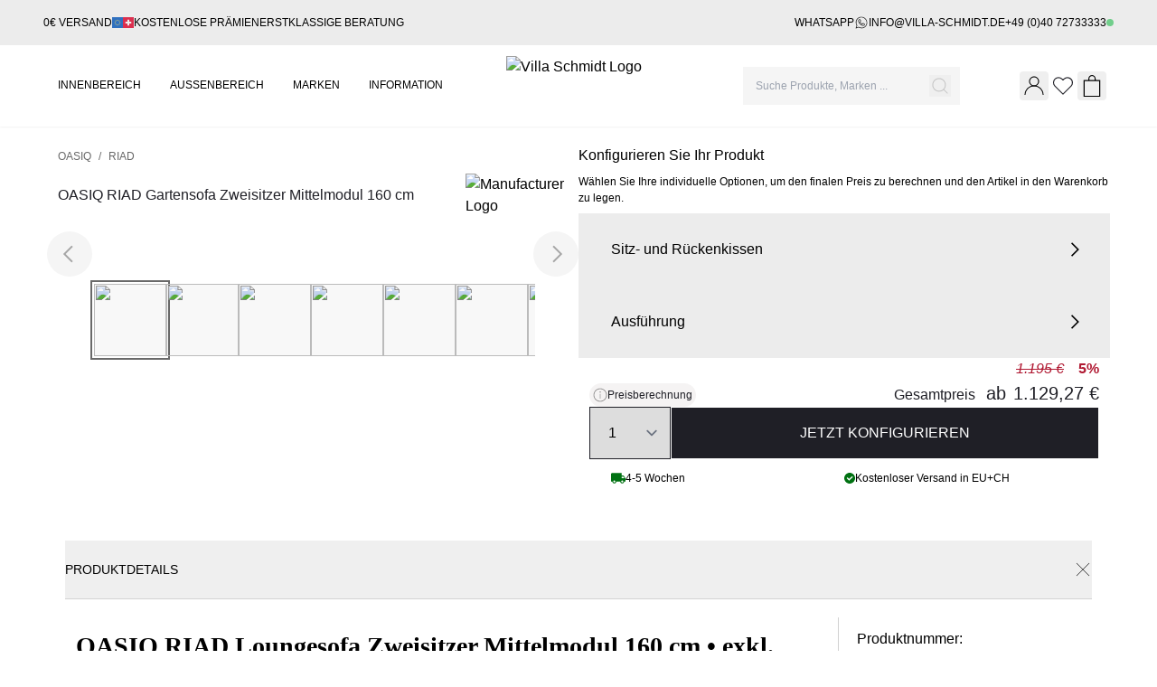

--- FILE ---
content_type: text/html;charset=utf-8
request_url: https://villa-schmidt.de/oasiq-riad-gartensofa-zweisitzer-mittelmodul-160-cm
body_size: 64868
content:
<!DOCTYPE html><html  lang="de-DE"><head><meta charset="utf-8">
<meta name="viewport" content="width=device-width, initial-scale=1, maximum-scale=1">
<title>OASIQ RIAD Gartensofa Zweisitzer Mittelmodul 160 cm</title>
<style>*,:after,:before{--tw-border-spacing-x:0;--tw-border-spacing-y:0;--tw-translate-x:0;--tw-translate-y:0;--tw-rotate:0;--tw-skew-x:0;--tw-skew-y:0;--tw-scale-x:1;--tw-scale-y:1;--tw-pan-x: ;--tw-pan-y: ;--tw-pinch-zoom: ;--tw-scroll-snap-strictness:proximity;--tw-gradient-from-position: ;--tw-gradient-via-position: ;--tw-gradient-to-position: ;--tw-ordinal: ;--tw-slashed-zero: ;--tw-numeric-figure: ;--tw-numeric-spacing: ;--tw-numeric-fraction: ;--tw-ring-inset: ;--tw-ring-offset-width:0px;--tw-ring-offset-color:#fff;--tw-ring-color:rgba(59,130,246,.5);--tw-ring-offset-shadow:0 0 #0000;--tw-ring-shadow:0 0 #0000;--tw-shadow:0 0 #0000;--tw-shadow-colored:0 0 #0000;--tw-blur: ;--tw-brightness: ;--tw-contrast: ;--tw-grayscale: ;--tw-hue-rotate: ;--tw-invert: ;--tw-saturate: ;--tw-sepia: ;--tw-drop-shadow: ;--tw-backdrop-blur: ;--tw-backdrop-brightness: ;--tw-backdrop-contrast: ;--tw-backdrop-grayscale: ;--tw-backdrop-hue-rotate: ;--tw-backdrop-invert: ;--tw-backdrop-opacity: ;--tw-backdrop-saturate: ;--tw-backdrop-sepia: ;--tw-contain-size: ;--tw-contain-layout: ;--tw-contain-paint: ;--tw-contain-style: }::backdrop{--tw-border-spacing-x:0;--tw-border-spacing-y:0;--tw-translate-x:0;--tw-translate-y:0;--tw-rotate:0;--tw-skew-x:0;--tw-skew-y:0;--tw-scale-x:1;--tw-scale-y:1;--tw-pan-x: ;--tw-pan-y: ;--tw-pinch-zoom: ;--tw-scroll-snap-strictness:proximity;--tw-gradient-from-position: ;--tw-gradient-via-position: ;--tw-gradient-to-position: ;--tw-ordinal: ;--tw-slashed-zero: ;--tw-numeric-figure: ;--tw-numeric-spacing: ;--tw-numeric-fraction: ;--tw-ring-inset: ;--tw-ring-offset-width:0px;--tw-ring-offset-color:#fff;--tw-ring-color:rgba(59,130,246,.5);--tw-ring-offset-shadow:0 0 #0000;--tw-ring-shadow:0 0 #0000;--tw-shadow:0 0 #0000;--tw-shadow-colored:0 0 #0000;--tw-blur: ;--tw-brightness: ;--tw-contrast: ;--tw-grayscale: ;--tw-hue-rotate: ;--tw-invert: ;--tw-saturate: ;--tw-sepia: ;--tw-drop-shadow: ;--tw-backdrop-blur: ;--tw-backdrop-brightness: ;--tw-backdrop-contrast: ;--tw-backdrop-grayscale: ;--tw-backdrop-hue-rotate: ;--tw-backdrop-invert: ;--tw-backdrop-opacity: ;--tw-backdrop-saturate: ;--tw-backdrop-sepia: ;--tw-contain-size: ;--tw-contain-layout: ;--tw-contain-paint: ;--tw-contain-style: }/*! tailwindcss v3.4.17 | MIT License | https://tailwindcss.com*/*,:after,:before{border:0 solid;box-sizing:border-box}:after,:before{--tw-content:""}:host,html{line-height:1.5;-webkit-text-size-adjust:100%;font-family:Montserrat,Adjusted Verdana Fallback,sans-serif,ui-sans-serif,system-ui,Apple Color Emoji,Segoe UI Emoji,Segoe UI Symbol,Noto Color Emoji;font-feature-settings:normal;font-variation-settings:normal;-moz-tab-size:4;-o-tab-size:4;tab-size:4;-webkit-tap-highlight-color:transparent}body{line-height:inherit;margin:0}hr{border-top-width:1px;color:inherit;height:0}abbr:where([title]){-webkit-text-decoration:underline dotted;text-decoration:underline dotted}h1,h2,h3,h4,h5,h6{font-size:inherit;font-weight:inherit}a{color:inherit;text-decoration:inherit}b,strong{font-weight:bolder}code,kbd,pre,samp{font-family:ui-monospace,SFMono-Regular,Menlo,Monaco,Consolas,Liberation Mono,Courier New,monospace;font-feature-settings:normal;font-size:1em;font-variation-settings:normal}small{font-size:80%}sub,sup{font-size:75%;line-height:0;position:relative;vertical-align:baseline}sub{bottom:-.25em}sup{top:-.5em}table{border-collapse:collapse;border-color:inherit;text-indent:0}button,input,optgroup,select,textarea{color:inherit;font-family:inherit;font-feature-settings:inherit;font-size:100%;font-variation-settings:inherit;font-weight:inherit;letter-spacing:inherit;line-height:inherit;margin:0;padding:0}button,select{text-transform:none}button,input:where([type=button]),input:where([type=reset]),input:where([type=submit]){-webkit-appearance:button;background-color:transparent;background-image:none}:-moz-focusring{outline:auto}:-moz-ui-invalid{box-shadow:none}progress{vertical-align:baseline}::-webkit-inner-spin-button,::-webkit-outer-spin-button{height:auto}[type=search]{-webkit-appearance:textfield;outline-offset:-2px}::-webkit-search-decoration{-webkit-appearance:none}::-webkit-file-upload-button{-webkit-appearance:button;font:inherit}summary{display:list-item}blockquote,dd,dl,figure,h1,h2,h3,h4,h5,h6,hr,p,pre{margin:0}fieldset{margin:0}fieldset,legend{padding:0}menu,ol,ul{list-style:none;margin:0;padding:0}dialog{padding:0}textarea{resize:vertical}input::-moz-placeholder,textarea::-moz-placeholder{color:#9ca3af;opacity:1}input::placeholder,textarea::placeholder{color:#9ca3af;opacity:1}[role=button],button{cursor:pointer}:disabled{cursor:default}audio,canvas,embed,iframe,img,object,svg,video{display:block;vertical-align:middle}img,video{height:auto;max-width:100%}[hidden]:where(:not([hidden=until-found])){display:none}:root{--color-primary:#b01932}.\!container{width:100%!important}.container{width:100%}@media (min-width:680px){.\!container{max-width:680px!important}.container{max-width:680px}}@media (min-width:768px){.\!container{max-width:768px!important}.container{max-width:768px}}@media (min-width:1024px){.\!container{max-width:1024px!important}.container{max-width:1024px}}@media (min-width:1280px){.\!container{max-width:1280px!important}.container{max-width:1280px}}@media (min-width:1536px){.\!container{max-width:1536px!important}.container{max-width:1536px}}.input{border-radius:0;border-width:1px;width:100%;--tw-border-opacity:1;border-color:rgb(166 166 166/var(--tw-border-opacity,1));--tw-bg-opacity:1;background-color:rgb(255 255 255/var(--tw-bg-opacity,1));font-size:12px;outline:2px solid transparent;outline-offset:0;padding:.625rem 2.5rem .625rem .75rem}.input:focus{--tw-border-opacity:1;border-color:rgb(210 210 210/var(--tw-border-opacity,1));outline-color:#a6a6a6;outline-width:1px}.input:disabled{--tw-border-opacity:1;border-color:rgb(166 166 166/var(--tw-border-opacity,1));--tw-bg-opacity:1;background-color:rgb(228 191 197/var(--tw-bg-opacity,1))}.input-checkout-icon{border-radius:0;border-width:1px;width:100%;--tw-border-opacity:1;border-color:rgb(166 166 166/var(--tw-border-opacity,1));--tw-bg-opacity:1;background-color:rgb(255 255 255/var(--tw-bg-opacity,1));font-size:12px;outline:2px solid transparent;outline-offset:0;padding:.625rem 2.5rem .625rem .75rem}.input-checkout-icon::-moz-placeholder{--tw-text-opacity:1;color:rgb(166 166 166/var(--tw-text-opacity,1))}.input-checkout-icon::placeholder{--tw-text-opacity:1;color:rgb(166 166 166/var(--tw-text-opacity,1))}.input-checkout-icon:focus{--tw-border-opacity:1;border-color:rgb(210 210 210/var(--tw-border-opacity,1));outline-color:#a6a6a6;outline-width:1px}.input-checkout-icon:disabled{--tw-border-opacity:1;border-color:rgb(166 166 166/var(--tw-border-opacity,1));--tw-bg-opacity:1;background-color:rgb(228 191 197/var(--tw-bg-opacity,1))}.input-checkout{border-radius:0;border-width:1px;width:100%;--tw-border-opacity:1;border-color:rgb(166 166 166/var(--tw-border-opacity,1));--tw-bg-opacity:1;background-color:rgb(255 255 255/var(--tw-bg-opacity,1));font-size:12px;outline:2px solid transparent;outline-offset:0;padding:.625rem .75rem}.input-checkout::-moz-placeholder{--tw-text-opacity:1;color:rgb(166 166 166/var(--tw-text-opacity,1))}.input-checkout::placeholder{--tw-text-opacity:1;color:rgb(166 166 166/var(--tw-text-opacity,1))}.input-checkout:focus{--tw-border-opacity:1;border-color:rgb(210 210 210/var(--tw-border-opacity,1));outline-color:#a6a6a6;outline-width:1px}.input-checkout:disabled{--tw-border-opacity:1;border-color:rgb(166 166 166/var(--tw-border-opacity,1));--tw-bg-opacity:1;background-color:rgb(228 191 197/var(--tw-bg-opacity,1))}.input.\!error,.input.error{--tw-border-opacity:1!important;border-color:rgb(227 52 47/var(--tw-border-opacity,1))!important}.input-text.\!error,.input-text.error{font-size:12px;font-weight:500;margin-top:.375rem;--tw-text-opacity:1;color:rgb(227 52 47/var(--tw-text-opacity,1))}.input-label{font-size:12px;font-weight:500;margin-bottom:.375rem}.input-label.\!disabled,.input-label.disabled{--tw-text-opacity:1;color:rgb(166 166 166/var(--tw-text-opacity,1))}.checkbox{border-radius:0;border-width:1px;height:.875rem;width:.875rem}@media (min-width:1280px){.\!container{max-width:1080px}}@media (min-width:1536px){.\!container{max-width:1420px}}@media (min-width:1280px){.container{max-width:1080px}}@media (min-width:1536px){.container{max-width:1420px}}.sr-only{height:1px;margin:-1px;overflow:hidden;padding:0;position:absolute;width:1px;clip:rect(0,0,0,0);border-width:0;white-space:nowrap}.pointer-events-none{pointer-events:none}.pointer-events-auto{pointer-events:auto}.visible{visibility:visible}.invisible{visibility:hidden}.collapse{visibility:collapse}.static{position:static}.fixed{position:fixed}.absolute{position:absolute}.relative{position:relative}.sticky{position:sticky}.inset-0{top:0;right:0;bottom:0;left:0}.inset-x-0{left:0;right:0}.inset-y-0{bottom:0;top:0}.inset-y-2{bottom:.5rem;top:.5rem}.-bottom-1{bottom:-.25rem}.-left-0{left:0}.-left-0\.5{left:-.125rem}.-right-0{right:0}.-right-2{right:-.5rem}.-top-2{top:-.5rem}.-top-6{top:-1.5rem}.bottom-0{bottom:0}.bottom-3{bottom:.75rem}.bottom-4{bottom:1rem}.bottom-\[-9px\]{bottom:-9px}.left-0{left:0}.left-1\/2{left:50%}.left-3{left:.75rem}.left-4{left:1rem}.right-0{right:0}.right-14{right:3.5rem}.right-2{right:.5rem}.right-3{right:.75rem}.right-4{right:1rem}.right-5{right:1.25rem}.top-0{top:0}.top-0\.5{top:.125rem}.top-1\/2{top:50%}.top-2{top:.5rem}.top-20{top:5rem}.top-3{top:.75rem}.top-4{top:1rem}.top-\[106px\]{top:106px}.top-\[15px\]{top:15px}.top-\[25px\]{top:25px}.top-\[30px\]{top:30px}.top-\[500px\]{top:500px}.top-\[60px\]{top:60px}.isolate{isolation:isolate}.z-0{z-index:0}.z-10{z-index:10}.z-20{z-index:20}.z-30{z-index:30}.z-40{z-index:40}.z-50{z-index:50}.z-\[100\]{z-index:100}.z-\[101\]{z-index:101}.z-\[10\]{z-index:10}.z-\[1\]{z-index:1}.z-\[20\]{z-index:20}.z-\[21\]{z-index:21}.z-\[25\]{z-index:25}.z-\[30\]{z-index:30}.z-\[500\]{z-index:500}.z-\[600\]{z-index:600}.z-\[90\]{z-index:90}.z-\[9999\]{z-index:9999}.-order-1{order:-1}.order-1{order:1}.order-2{order:2}.col-span-1{grid-column:span 1/span 1}.col-span-12{grid-column:span 12/span 12}.col-span-2{grid-column:span 2/span 2}.col-span-3{grid-column:span 3/span 3}.col-span-6{grid-column:span 6/span 6}.-m-2{margin:-.5rem}.m-0{margin:0}.m-10{margin:2.5rem}.m-2{margin:.5rem}.m-3{margin:.75rem}.m-4{margin:1rem}.m-5{margin:1.25rem}.-mx-5{margin-left:-1.25rem;margin-right:-1.25rem}.mx-10{margin-left:2.5rem;margin-right:2.5rem}.mx-2{margin-left:.5rem;margin-right:.5rem}.mx-4{margin-left:1rem;margin-right:1rem}.mx-auto{margin-left:auto;margin-right:auto}.my-1{margin-bottom:.25rem;margin-top:.25rem}.my-10{margin-bottom:2.5rem;margin-top:2.5rem}.my-2{margin-bottom:.5rem;margin-top:.5rem}.my-3{margin-bottom:.75rem;margin-top:.75rem}.my-4{margin-bottom:1rem;margin-top:1rem}.my-5{margin-bottom:1.25rem;margin-top:1.25rem}.my-6{margin-bottom:1.5rem;margin-top:1.5rem}.my-8{margin-bottom:2rem;margin-top:2rem}.my-auto{margin-bottom:auto;margin-top:auto}.-mb-10{margin-bottom:-2.5rem}.-mb-px{margin-bottom:-1px}.-ml-5{margin-left:-1.25rem}.-ml-\[6px\]{margin-left:-6px}.-ml-px{margin-left:-1px}.-mr-2{margin-right:-.5rem}.-mt-10{margin-top:-2.5rem}.mb-0{margin-bottom:0}.mb-0\.5{margin-bottom:.125rem}.mb-1{margin-bottom:.25rem}.mb-1\.5{margin-bottom:.375rem}.mb-10{margin-bottom:2.5rem}.mb-16{margin-bottom:4rem}.mb-2{margin-bottom:.5rem}.mb-20{margin-bottom:5rem}.mb-24{margin-bottom:6rem}.mb-3{margin-bottom:.75rem}.mb-4{margin-bottom:1rem}.mb-5{margin-bottom:1.25rem}.mb-6{margin-bottom:1.5rem}.mb-7{margin-bottom:1.75rem}.mb-8{margin-bottom:2rem}.mb-\[-2px\]{margin-bottom:-2px}.ml-1{margin-left:.25rem}.ml-2{margin-left:.5rem}.ml-3{margin-left:.75rem}.ml-4{margin-left:1rem}.ml-\[10px\]{margin-left:10px}.ml-\[16px\]{margin-left:16px}.ml-\[5\%\]{margin-left:5%}.mr-0{margin-right:0}.mr-1{margin-right:.25rem}.mr-2{margin-right:.5rem}.mr-2\.5{margin-right:.625rem}.mr-4{margin-right:1rem}.mr-8{margin-right:2rem}.mr-\[-1px\]{margin-right:-1px}.mr-\[5\%\]{margin-right:5%}.mt-0{margin-top:0}.mt-0\.5{margin-top:.125rem}.mt-1{margin-top:.25rem}.mt-1\.5{margin-top:.375rem}.mt-10{margin-top:2.5rem}.mt-12{margin-top:3rem}.mt-2{margin-top:.5rem}.mt-24{margin-top:6rem}.mt-3{margin-top:.75rem}.mt-4{margin-top:1rem}.mt-5{margin-top:1.25rem}.mt-6{margin-top:1.5rem}.mt-8{margin-top:2rem}.mt-\[-1px\]{margin-top:-1px}.mt-\[5px\]{margin-top:5px}.line-clamp-2{-webkit-line-clamp:2}.line-clamp-2,.line-clamp-3{display:-webkit-box;overflow:hidden;-webkit-box-orient:vertical}.line-clamp-3{-webkit-line-clamp:3}.line-clamp-4{-webkit-line-clamp:4}.line-clamp-4,.line-clamp-6{display:-webkit-box;overflow:hidden;-webkit-box-orient:vertical}.line-clamp-6{-webkit-line-clamp:6}.\!block{display:block!important}.block{display:block}.inline-block{display:inline-block}.inline{display:inline}.flex{display:flex}.inline-flex{display:inline-flex}.table{display:table}.flow-root{display:flow-root}.grid{display:grid}.contents{display:contents}.hidden{display:none}.aspect-square{aspect-ratio:1/1}.size-10{height:2.5rem;width:2.5rem}.size-12{height:3rem;width:3rem}.size-16{height:4rem;width:4rem}.size-2{height:.5rem;width:.5rem}.size-2\.5{height:.625rem;width:.625rem}.size-20{height:5rem;width:5rem}.size-3{height:.75rem;width:.75rem}.size-4{height:1rem;width:1rem}.size-5{height:1.25rem;width:1.25rem}.size-6{height:1.5rem;width:1.5rem}.size-7{height:1.75rem;width:1.75rem}.size-8{height:2rem;width:2rem}.size-\[100px\]{height:100px;width:100px}.size-\[16px\]{height:16px;width:16px}.size-\[18px\]{height:18px;width:18px}.size-\[24px\]{height:24px;width:24px}.size-\[28px\]{height:28px;width:28px}.size-\[50px\]{height:50px;width:50px}.\!h-0{height:0!important}.h-0{height:0}.h-1{height:.25rem}.h-1\/4{height:25%}.h-10{height:2.5rem}.h-12{height:3rem}.h-14{height:3.5rem}.h-16{height:4rem}.h-2{height:.5rem}.h-24{height:6rem}.h-3{height:.75rem}.h-3\.5{height:.875rem}.h-4{height:1rem}.h-48{height:12rem}.h-5{height:1.25rem}.h-6{height:1.5rem}.h-7{height:1.75rem}.h-8{height:2rem}.h-\[0px\]{height:0}.h-\[100dvh\]{height:100dvh}.h-\[100px\]{height:100px}.h-\[10px\]{height:10px}.h-\[12px\]{height:12px}.h-\[130px\]{height:130px}.h-\[17px\]{height:17px}.h-\[180px\]{height:180px}.h-\[18px\]{height:18px}.h-\[1px\]{height:1px}.h-\[20px\]{height:20px}.h-\[210px\]{height:210px}.h-\[220px\]{height:220px}.h-\[225px\]{height:225px}.h-\[24px\]{height:24px}.h-\[250px\]{height:250px}.h-\[25px\]{height:25px}.h-\[2px\]{height:2px}.h-\[30px\]{height:30px}.h-\[320px\]{height:320px}.h-\[35px\]{height:35px}.h-\[40px\]{height:40px}.h-\[50px\]{height:50px}.h-\[60px\]{height:60px}.h-\[70px\]{height:70px}.h-\[75px\]{height:75px}.h-\[80px\]{height:80px}.h-\[90px\]{height:90px}.h-\[96px\]{height:96px}.h-\[auto\]{height:auto}.h-\[calc\(100vh-300px\)\]{height:calc(100vh - 300px)}.h-\[calc\(100vh-30px\)\]{height:calc(100vh - 30px)}.h-\[calc\(100vh-60px\)\]{height:calc(100vh - 60px)}.h-auto{height:auto}.h-fit{height:-moz-fit-content;height:fit-content}.h-full{height:100%}.h-px{height:1px}.h-screen{height:100vh}.max-h-0{max-height:0}.max-h-\[1000px\]{max-height:1000px}.max-h-\[220px\]{max-height:220px}.max-h-\[225px\]{max-height:225px}.max-h-\[300px\]{max-height:300px}.max-h-\[30px\]{max-height:30px}.max-h-\[320px\]{max-height:320px}.max-h-\[4\.5rem\]{max-height:4.5rem}.max-h-\[400px\]{max-height:400px}.max-h-\[500px\]{max-height:500px}.max-h-\[60vh\]{max-height:60vh}.max-h-\[70vh\]{max-height:70vh}.max-h-\[90vh\]{max-height:90vh}.max-h-\[920px\]{max-height:920px}.max-h-\[96px\]{max-height:96px}.max-h-full{max-height:100%}.max-h-none{max-height:none}.min-h-0{min-height:0}.min-h-10{min-height:2.5rem}.min-h-8{min-height:2rem}.min-h-\[140px\]{min-height:140px}.min-h-\[174px\]{min-height:174px}.min-h-\[18px\]{min-height:18px}.min-h-\[2\.5rem\]{min-height:2.5rem}.min-h-\[20vh\]{min-height:20vh}.min-h-\[225px\]{min-height:225px}.min-h-\[42px\]{min-height:42px}.min-h-\[500px\]{min-height:500px}.min-h-\[50px\]{min-height:50px}.min-h-\[50vh\]{min-height:50vh}.min-h-\[64px\]{min-height:64px}.min-h-\[80px\]{min-height:80px}.min-h-full{min-height:100%}.min-h-screen{min-height:100vh}.\!w-fit{width:-moz-fit-content!important;width:fit-content!important}.w-0{width:0}.w-1{width:.25rem}.w-1\/2{width:50%}.w-1\/3{width:33.333333%}.w-1\/4{width:25%}.w-1\/5{width:20%}.w-10{width:2.5rem}.w-12{width:3rem}.w-14{width:3.5rem}.w-16{width:4rem}.w-2{width:.5rem}.w-2\/3{width:66.666667%}.w-2\/5{width:40%}.w-24{width:6rem}.w-3{width:.75rem}.w-3\.5{width:.875rem}.w-3\/4{width:75%}.w-3\/5{width:60%}.w-32{width:8rem}.w-36{width:9rem}.w-4{width:1rem}.w-4\/5{width:80%}.w-40{width:10rem}.w-48{width:12rem}.w-5{width:1.25rem}.w-5\/6{width:83.333333%}.w-6{width:1.5rem}.w-60{width:15rem}.w-64{width:16rem}.w-7{width:1.75rem}.w-72{width:18rem}.w-8{width:2rem}.w-\[10px\]{width:10px}.w-\[110px\]{width:110px}.w-\[120px\]{width:120px}.w-\[130px\]{width:130px}.w-\[150px\]{width:150px}.w-\[17px\]{width:17px}.w-\[185px\]{width:185px}.w-\[18px\]{width:18px}.w-\[205px\]{width:205px}.w-\[20px\]{width:20px}.w-\[25\%\]{width:25%}.w-\[250px\]{width:250px}.w-\[25px\]{width:25px}.w-\[38px\]{width:38px}.w-\[40px\]{width:40px}.w-\[50px\]{width:50px}.w-\[58px\]{width:58px}.w-\[60\%\]{width:60%}.w-\[70px\]{width:70px}.w-\[80px\]{width:80px}.w-\[90\%\]{width:90%}.w-\[calc\(50\%-2px\)\]{width:calc(50% - 2px)}.w-\[calc\(50\%-5px\)\]{width:calc(50% - 5px)}.w-auto{width:auto}.w-fit{width:-moz-fit-content;width:fit-content}.w-full{width:100%}.w-screen{width:100vw}.min-w-0{min-width:0}.min-w-8{min-width:2rem}.min-w-9{min-width:2.25rem}.min-w-\[100px\]{min-width:100px}.min-w-\[120px\]{min-width:120px}.min-w-\[18px\]{min-width:18px}.min-w-\[220px\]{min-width:220px}.min-w-\[240px\]{min-width:240px}.min-w-\[35px\]{min-width:35px}.min-w-\[40\%\]{min-width:40%}.min-w-\[48px\]{min-width:48px}.min-w-\[60px\]{min-width:60px}.min-w-\[80px\]{min-width:80px}.max-w-0{max-width:0}.max-w-2xl{max-width:42rem}.max-w-7xl{max-width:80rem}.max-w-96{max-width:24rem}.max-w-\[1018px\]{max-width:1018px}.max-w-\[1200px\]{max-width:1200px}.max-w-\[1440px\]{max-width:1440px}.max-w-\[1500px\]{max-width:1500px}.max-w-\[180px\]{max-width:180px}.max-w-\[200px\]{max-width:200px}.max-w-\[210px\]{max-width:210px}.max-w-\[220px\]{max-width:220px}.max-w-\[239px\]{max-width:239px}.max-w-\[244px\]{max-width:244px}.max-w-\[400px\]{max-width:400px}.max-w-\[480px\]{max-width:480px}.max-w-\[500px\]{max-width:500px}.max-w-\[55px\]{max-width:55px}.max-w-\[600px\]{max-width:600px}.max-w-\[9rem\]{max-width:9rem}.max-w-full{max-width:100%}.max-w-md{max-width:28rem}.max-w-screen-2xl{max-width:1536px}.max-w-screen-xl{max-width:1280px}.max-w-sm{max-width:24rem}.flex-1{flex:1 1 0%}.flex-auto{flex:1 1 auto}.flex-none{flex:none}.flex-shrink-0{flex-shrink:0}.flex-grow,.grow{flex-grow:1}.basis-1\/4{flex-basis:25%}.basis-3\/4{flex-basis:75%}.border-collapse{border-collapse:collapse}.origin-top-right{transform-origin:top right}.-translate-x-0{--tw-translate-x:-0px}.-translate-x-0,.-translate-x-1\/2{transform:translate(var(--tw-translate-x),var(--tw-translate-y)) rotate(var(--tw-rotate)) skew(var(--tw-skew-x)) skewY(var(--tw-skew-y)) scaleX(var(--tw-scale-x)) scaleY(var(--tw-scale-y))}.-translate-x-1\/2{--tw-translate-x:-50%}.-translate-x-full{--tw-translate-x:-100%}.-translate-x-full,.-translate-y-1\/2{transform:translate(var(--tw-translate-x),var(--tw-translate-y)) rotate(var(--tw-rotate)) skew(var(--tw-skew-x)) skewY(var(--tw-skew-y)) scaleX(var(--tw-scale-x)) scaleY(var(--tw-scale-y))}.-translate-y-1\/2{--tw-translate-y:-50%}.-translate-y-2{--tw-translate-y:-.5rem}.-translate-y-2,.translate-x-0{transform:translate(var(--tw-translate-x),var(--tw-translate-y)) rotate(var(--tw-rotate)) skew(var(--tw-skew-x)) skewY(var(--tw-skew-y)) scaleX(var(--tw-scale-x)) scaleY(var(--tw-scale-y))}.translate-x-0{--tw-translate-x:0px}.translate-x-1\/2{--tw-translate-x:50%}.translate-x-1\/2,.translate-x-\[150\%\]{transform:translate(var(--tw-translate-x),var(--tw-translate-y)) rotate(var(--tw-rotate)) skew(var(--tw-skew-x)) skewY(var(--tw-skew-y)) scaleX(var(--tw-scale-x)) scaleY(var(--tw-scale-y))}.translate-x-\[150\%\]{--tw-translate-x:150%}.translate-x-full{--tw-translate-x:100%}.translate-x-full,.translate-y-0{transform:translate(var(--tw-translate-x),var(--tw-translate-y)) rotate(var(--tw-rotate)) skew(var(--tw-skew-x)) skewY(var(--tw-skew-y)) scaleX(var(--tw-scale-x)) scaleY(var(--tw-scale-y))}.translate-y-0{--tw-translate-y:0px}.translate-y-10{--tw-translate-y:2.5rem}.translate-y-10,.translate-y-4{transform:translate(var(--tw-translate-x),var(--tw-translate-y)) rotate(var(--tw-rotate)) skew(var(--tw-skew-x)) skewY(var(--tw-skew-y)) scaleX(var(--tw-scale-x)) scaleY(var(--tw-scale-y))}.translate-y-4{--tw-translate-y:1rem}.translate-y-\[-8px\]{--tw-translate-y:-8px}.translate-y-\[-8px\],.translate-y-\[150\%\]{transform:translate(var(--tw-translate-x),var(--tw-translate-y)) rotate(var(--tw-rotate)) skew(var(--tw-skew-x)) skewY(var(--tw-skew-y)) scaleX(var(--tw-scale-x)) scaleY(var(--tw-scale-y))}.translate-y-\[150\%\]{--tw-translate-y:150%}.translate-y-full{--tw-translate-y:100%}.-rotate-45,.translate-y-full{transform:translate(var(--tw-translate-x),var(--tw-translate-y)) rotate(var(--tw-rotate)) skew(var(--tw-skew-x)) skewY(var(--tw-skew-y)) scaleX(var(--tw-scale-x)) scaleY(var(--tw-scale-y))}.-rotate-45{--tw-rotate:-45deg}.-rotate-90{--tw-rotate:-90deg}.-rotate-90,.rotate-0{transform:translate(var(--tw-translate-x),var(--tw-translate-y)) rotate(var(--tw-rotate)) skew(var(--tw-skew-x)) skewY(var(--tw-skew-y)) scaleX(var(--tw-scale-x)) scaleY(var(--tw-scale-y))}.rotate-0{--tw-rotate:0deg}.rotate-180{--tw-rotate:180deg}.rotate-180,.rotate-45{transform:translate(var(--tw-translate-x),var(--tw-translate-y)) rotate(var(--tw-rotate)) skew(var(--tw-skew-x)) skewY(var(--tw-skew-y)) scaleX(var(--tw-scale-x)) scaleY(var(--tw-scale-y))}.rotate-45{--tw-rotate:45deg}.rotate-90{--tw-rotate:90deg}.-skew-x-130,.rotate-90{transform:translate(var(--tw-translate-x),var(--tw-translate-y)) rotate(var(--tw-rotate)) skew(var(--tw-skew-x)) skewY(var(--tw-skew-y)) scaleX(var(--tw-scale-x)) scaleY(var(--tw-scale-y))}.-skew-x-130{--tw-skew-x:130deg}.scale-0{--tw-scale-x:0;--tw-scale-y:0}.scale-0,.scale-100{transform:translate(var(--tw-translate-x),var(--tw-translate-y)) rotate(var(--tw-rotate)) skew(var(--tw-skew-x)) skewY(var(--tw-skew-y)) scaleX(var(--tw-scale-x)) scaleY(var(--tw-scale-y))}.scale-100{--tw-scale-x:1;--tw-scale-y:1}.scale-95{--tw-scale-x:.95;--tw-scale-y:.95}.scale-95,.transform{transform:translate(var(--tw-translate-x),var(--tw-translate-y)) rotate(var(--tw-rotate)) skew(var(--tw-skew-x)) skewY(var(--tw-skew-y)) scaleX(var(--tw-scale-x)) scaleY(var(--tw-scale-y))}@keyframes pulse{50%{opacity:.5}}.animate-pulse{animation:pulse 2s cubic-bezier(.4,0,.6,1) infinite}@keyframes spin{to{transform:rotate(1turn)}}.animate-spin{animation:spin 1s linear infinite}.cursor-default{cursor:default}.cursor-not-allowed{cursor:not-allowed}.cursor-pointer{cursor:pointer}.touch-pan-y{--tw-pan-y:pan-y;touch-action:var(--tw-pan-x) var(--tw-pan-y) var(--tw-pinch-zoom)}.resize{resize:both}.snap-x{scroll-snap-type:x var(--tw-scroll-snap-strictness)}.snap-mandatory{--tw-scroll-snap-strictness:mandatory}.snap-start{scroll-snap-align:start}.list-disc{list-style-type:disc}.list-none{list-style-type:none}.appearance-none{-webkit-appearance:none;-moz-appearance:none;appearance:none}.grid-cols-1{grid-template-columns:repeat(1,minmax(0,1fr))}.grid-cols-12{grid-template-columns:repeat(12,minmax(0,1fr))}.grid-cols-2{grid-template-columns:repeat(2,minmax(0,1fr))}.grid-cols-3{grid-template-columns:repeat(3,minmax(0,1fr))}.grid-cols-4{grid-template-columns:repeat(4,minmax(0,1fr))}.grid-cols-5{grid-template-columns:repeat(5,minmax(0,1fr))}.grid-cols-6{grid-template-columns:repeat(6,minmax(0,1fr))}.grid-cols-8{grid-template-columns:repeat(8,minmax(0,1fr))}.flex-row{flex-direction:row}.flex-col{flex-direction:column}.flex-col-reverse{flex-direction:column-reverse}.flex-wrap{flex-wrap:wrap}.items-start{align-items:flex-start}.items-end{align-items:flex-end}.items-center{align-items:center}.items-baseline{align-items:baseline}.items-stretch{align-items:stretch}.justify-normal{justify-content:normal}.justify-start{justify-content:flex-start}.justify-end{justify-content:flex-end}.justify-center{justify-content:center}.justify-between{justify-content:space-between}.justify-around{justify-content:space-around}.gap-0\.5{gap:.125rem}.gap-1{gap:.25rem}.gap-1\.5{gap:.375rem}.gap-10{gap:2.5rem}.gap-12{gap:3rem}.gap-16{gap:4rem}.gap-2{gap:.5rem}.gap-2\.5{gap:.625rem}.gap-3{gap:.75rem}.gap-4{gap:1rem}.gap-5{gap:1.25rem}.gap-6{gap:1.5rem}.gap-7{gap:1.75rem}.gap-8{gap:2rem}.gap-\[100px\]{gap:100px}.gap-\[10px\]{gap:10px}.gap-\[14px\]{gap:14px}.gap-\[16px\]{gap:16px}.gap-\[1px\]{gap:1px}.gap-\[2px\]{gap:2px}.gap-\[30px\]{gap:30px}.gap-\[5\%\]{gap:5%}.gap-\[6\%\]{gap:6%}.gap-\[6px\]{gap:6px}.gap-x-1{-moz-column-gap:.25rem;column-gap:.25rem}.gap-x-2{-moz-column-gap:.5rem;column-gap:.5rem}.gap-x-5{-moz-column-gap:1.25rem;column-gap:1.25rem}.gap-x-6{-moz-column-gap:1.5rem;column-gap:1.5rem}.gap-x-7{-moz-column-gap:1.75rem;column-gap:1.75rem}.gap-x-8{-moz-column-gap:2rem;column-gap:2rem}.gap-x-\[5px\]{-moz-column-gap:5px;column-gap:5px}.gap-y-1{row-gap:.25rem}.gap-y-10{row-gap:2.5rem}.gap-y-3{row-gap:.75rem}.gap-y-4{row-gap:1rem}.gap-y-5{row-gap:1.25rem}.gap-y-6{row-gap:1.5rem}.gap-y-8{row-gap:2rem}.-space-y-px>:not([hidden])~:not([hidden]){--tw-space-y-reverse:0;margin-bottom:calc(-1px*var(--tw-space-y-reverse));margin-top:calc(-1px*(1 - var(--tw-space-y-reverse)))}.space-x-2>:not([hidden])~:not([hidden]){--tw-space-x-reverse:0;margin-left:calc(.5rem*(1 - var(--tw-space-x-reverse)));margin-right:calc(.5rem*var(--tw-space-x-reverse))}.space-x-5>:not([hidden])~:not([hidden]){--tw-space-x-reverse:0;margin-left:calc(1.25rem*(1 - var(--tw-space-x-reverse)));margin-right:calc(1.25rem*var(--tw-space-x-reverse))}.space-y-2>:not([hidden])~:not([hidden]){--tw-space-y-reverse:0;margin-bottom:calc(.5rem*var(--tw-space-y-reverse));margin-top:calc(.5rem*(1 - var(--tw-space-y-reverse)))}.space-y-3>:not([hidden])~:not([hidden]){--tw-space-y-reverse:0;margin-bottom:calc(.75rem*var(--tw-space-y-reverse));margin-top:calc(.75rem*(1 - var(--tw-space-y-reverse)))}.space-y-4>:not([hidden])~:not([hidden]){--tw-space-y-reverse:0;margin-bottom:calc(1rem*var(--tw-space-y-reverse));margin-top:calc(1rem*(1 - var(--tw-space-y-reverse)))}.space-y-6>:not([hidden])~:not([hidden]){--tw-space-y-reverse:0;margin-bottom:calc(1.5rem*var(--tw-space-y-reverse));margin-top:calc(1.5rem*(1 - var(--tw-space-y-reverse)))}.space-y-8>:not([hidden])~:not([hidden]){--tw-space-y-reverse:0;margin-bottom:calc(2rem*var(--tw-space-y-reverse));margin-top:calc(2rem*(1 - var(--tw-space-y-reverse)))}.divide-y>:not([hidden])~:not([hidden]){--tw-divide-y-reverse:0;border-bottom-width:calc(1px*var(--tw-divide-y-reverse));border-top-width:calc(1px*(1 - var(--tw-divide-y-reverse)))}.divide-secondary-200>:not([hidden])~:not([hidden]){--tw-divide-opacity:1;border-color:rgb(210 210 210/var(--tw-divide-opacity,1))}.place-self-center{place-self:center}.self-center{align-self:center}.self-stretch{align-self:stretch}.justify-self-end{justify-self:end}.overflow-auto{overflow:auto}.overflow-hidden{overflow:hidden}.overflow-visible{overflow:visible}.overflow-scroll{overflow:scroll}.overflow-x-auto{overflow-x:auto}.overflow-y-auto{overflow-y:auto}.overflow-x-hidden{overflow-x:hidden}.overflow-y-hidden{overflow-y:hidden}.overflow-y-scroll{overflow-y:scroll}.scroll-smooth{scroll-behavior:smooth}.truncate{overflow:hidden;white-space:nowrap}.text-ellipsis,.truncate{text-overflow:ellipsis}.\!hyphens-none{-webkit-hyphens:none!important;hyphens:none!important}.whitespace-nowrap{white-space:nowrap}.whitespace-pre-wrap{white-space:pre-wrap}.text-nowrap{text-wrap:nowrap}.break-words{overflow-wrap:break-word}.break-all{word-break:break-all}.rounded{border-radius:.25rem}.rounded-\[20px\]{border-radius:20px}.rounded-full{border-radius:9999px}.rounded-lg{border-radius:.5rem}.rounded-md{border-radius:.375rem}.rounded-none{border-radius:0}.rounded-sm{border-radius:.125rem}.rounded-b-md{border-bottom-left-radius:.375rem;border-bottom-right-radius:.375rem}.rounded-t-lg{border-top-left-radius:.5rem;border-top-right-radius:.5rem}.rounded-t-md{border-top-left-radius:.375rem;border-top-right-radius:.375rem}.border{border-width:1px}.border-2{border-width:2px}.border-\[3px\]{border-width:3px}.border-\[4px\]{border-width:4px}.border-\[5px\]{border-width:5px}.border-x{border-left-width:1px;border-right-width:1px}.border-y{border-bottom-width:1px;border-top-width:1px}.\!border-b-0{border-bottom-width:0!important}.border-b{border-bottom-width:1px}.border-b-2{border-bottom-width:2px}.border-b-\[1px\]{border-bottom-width:1px}.border-l{border-left-width:1px}.border-l-2{border-left-width:2px}.border-l-4{border-left-width:4px}.border-r{border-right-width:1px}.border-r-0{border-right-width:0}.border-t{border-top-width:1px}.border-t-0{border-top-width:0}.border-t-\[1px\]{border-top-width:1px}.border-solid{border-style:solid}.border-dashed{border-style:dashed}.border-none{border-style:none}.\!border-black{--tw-border-opacity:1!important;border-color:rgb(0 0 0/var(--tw-border-opacity,1))!important}.\!border-secondary-500{--tw-border-opacity:1!important;border-color:rgb(166 166 166/var(--tw-border-opacity,1))!important}.border-\[transparent\]{border-color:transparent}.border-black{--tw-border-opacity:1;border-color:rgb(0 0 0/var(--tw-border-opacity,1))}.border-darkGray{--tw-border-opacity:1;border-color:rgb(99 99 104/var(--tw-border-opacity,1))}.border-green{--tw-border-opacity:1;border-color:rgb(60 194 97/var(--tw-border-opacity,1))}.border-primary{--tw-border-opacity:1;border-color:rgb(176 25 50/var(--tw-border-opacity,1))}.border-secondary{--tw-border-opacity:1;border-color:rgb(31 31 38/var(--tw-border-opacity,1))}.border-secondary-100{--tw-border-opacity:1;border-color:rgb(236 236 236/var(--tw-border-opacity,1))}.border-secondary-200,.border-secondary-300{--tw-border-opacity:1;border-color:rgb(210 210 210/var(--tw-border-opacity,1))}.border-secondary-50{--tw-border-opacity:1;border-color:rgb(245 245 245/var(--tw-border-opacity,1))}.border-secondary-500{--tw-border-opacity:1;border-color:rgb(166 166 166/var(--tw-border-opacity,1))}.border-secondary-600{--tw-border-opacity:1;border-color:rgb(105 105 105/var(--tw-border-opacity,1))}.border-secondary-800{--tw-border-opacity:1;border-color:rgb(31 31 38/var(--tw-border-opacity,1))}.border-white{--tw-border-opacity:1;border-color:rgb(255 255 255/var(--tw-border-opacity,1))}.border-white-500{--tw-border-opacity:1;border-color:rgb(245 244 243/var(--tw-border-opacity,1))}.border-b-secondary-100{--tw-border-opacity:1;border-bottom-color:rgb(236 236 236/var(--tw-border-opacity,1))}.border-opacity-0{--tw-border-opacity:0}.\!bg-black{background-color:rgb(0 0 0/var(--tw-bg-opacity,1))!important}.\!bg-black,.\!bg-green{--tw-bg-opacity:1!important}.\!bg-green{background-color:rgb(60 194 97/var(--tw-bg-opacity,1))!important}.\!bg-green\/\[15\%\]{background-color:#3cc26126!important}.\!bg-orange{--tw-bg-opacity:1!important;background-color:rgb(235 154 73/var(--tw-bg-opacity,1))!important}.\!bg-orange\/\[15\%\]{background-color:#eb9a4926!important}.bg-\[\#F0EEEB\]{--tw-bg-opacity:1;background-color:rgb(240 238 235/var(--tw-bg-opacity,1))}.bg-\[\#FFC439\]{--tw-bg-opacity:1;background-color:rgb(255 196 57/var(--tw-bg-opacity,1))}.bg-\[\#d4f0f5\]{--tw-bg-opacity:1;background-color:rgb(212 240 245/var(--tw-bg-opacity,1))}.bg-\[transparent\]{background-color:transparent}.bg-black{--tw-bg-opacity:1;background-color:rgb(0 0 0/var(--tw-bg-opacity,1))}.bg-black\/30{background-color:#0000004d}.bg-black\/40{background-color:#0006}.bg-black\/50{background-color:#00000080}.bg-darkGray{--tw-bg-opacity:1;background-color:rgb(99 99 104/var(--tw-bg-opacity,1))}.bg-dirtWhite{--tw-bg-opacity:1;background-color:rgb(245 243 243/var(--tw-bg-opacity,1))}.bg-green{--tw-bg-opacity:1;background-color:rgb(60 194 97/var(--tw-bg-opacity,1))}.bg-light{--tw-bg-opacity:1;background-color:rgb(236 236 236/var(--tw-bg-opacity,1))}.bg-lightGray{--tw-bg-opacity:1;background-color:rgb(217 217 217/var(--tw-bg-opacity,1))}.bg-lime-600\/10{background-color:#25d3661a}.bg-lime-700\/5{background-color:#0eab480d}.bg-lime\/10{background-color:#24e16b1a}.bg-primary{--tw-bg-opacity:1;background-color:rgb(176 25 50/var(--tw-bg-opacity,1))}.bg-secondary{--tw-bg-opacity:1;background-color:rgb(31 31 38/var(--tw-bg-opacity,1))}.bg-secondary-100{--tw-bg-opacity:1;background-color:rgb(236 236 236/var(--tw-bg-opacity,1))}.bg-secondary-200,.bg-secondary-300{--tw-bg-opacity:1;background-color:rgb(210 210 210/var(--tw-bg-opacity,1))}.bg-secondary-400{--tw-bg-opacity:1;background-color:rgb(166 166 166/var(--tw-bg-opacity,1))}.bg-secondary-50{--tw-bg-opacity:1;background-color:rgb(245 245 245/var(--tw-bg-opacity,1))}.bg-secondary-500{--tw-bg-opacity:1;background-color:rgb(166 166 166/var(--tw-bg-opacity,1))}.bg-secondary-800{--tw-bg-opacity:1;background-color:rgb(31 31 38/var(--tw-bg-opacity,1))}.bg-secondary\/10{background-color:#1f1f261a}.bg-secondary\/5{background-color:#1f1f260d}.bg-secondary\/\[10\%\]{background-color:#1f1f261a}.bg-secondary\/\[3\%\]{background-color:#1f1f2608}.bg-white{--tw-bg-opacity:1;background-color:rgb(255 255 255/var(--tw-bg-opacity,1))}.bg-white-500{--tw-bg-opacity:1;background-color:rgb(245 244 243/var(--tw-bg-opacity,1))}.bg-white\/50{background-color:#ffffff80}.bg-opacity-50{--tw-bg-opacity:.5}.bg-gradient-to-l{background-image:linear-gradient(to left,var(--tw-gradient-stops))}.bg-gradient-to-r{background-image:linear-gradient(to right,var(--tw-gradient-stops))}.bg-gradient-to-t{background-image:linear-gradient(to top,var(--tw-gradient-stops))}.bg-none{background-image:none}.from-\[\#F0EEEB\]{--tw-gradient-from:#f0eeeb var(--tw-gradient-from-position);--tw-gradient-to:hsla(36,14%,93%,0) var(--tw-gradient-to-position);--tw-gradient-stops:var(--tw-gradient-from),var(--tw-gradient-to)}.from-black{--tw-gradient-from:#000 var(--tw-gradient-from-position);--tw-gradient-to:transparent var(--tw-gradient-to-position);--tw-gradient-stops:var(--tw-gradient-from),var(--tw-gradient-to)}.from-black\/10{--tw-gradient-from:rgba(0,0,0,.1) var(--tw-gradient-from-position);--tw-gradient-to:transparent var(--tw-gradient-to-position);--tw-gradient-stops:var(--tw-gradient-from),var(--tw-gradient-to)}.from-white{--tw-gradient-from:#fff var(--tw-gradient-from-position);--tw-gradient-to:hsla(0,0%,100%,0) var(--tw-gradient-to-position);--tw-gradient-stops:var(--tw-gradient-from),var(--tw-gradient-to)}.bg-cover{background-size:cover}.bg-center{background-position:50%}.bg-no-repeat{background-repeat:no-repeat}.fill-secondary{fill:#1f1f26}.fill-secondary-500{fill:#a6a6a6}.fill-secondary-600{fill:#696969}.fill-white{fill:#fff}.stroke-secondary-700{stroke:#727272}.object-contain{-o-object-fit:contain;object-fit:contain}.object-cover{-o-object-fit:cover;object-fit:cover}.object-scale-down{-o-object-fit:scale-down;object-fit:scale-down}.object-center{-o-object-position:center;object-position:center}.object-right-bottom{-o-object-position:right bottom;object-position:right bottom}.p-0{padding:0}.p-0\.5{padding:.125rem}.p-1{padding:.25rem}.p-1\.5{padding:.375rem}.p-10{padding:2.5rem}.p-2{padding:.5rem}.p-2\.5{padding:.625rem}.p-3{padding:.75rem}.p-4{padding:1rem}.p-5{padding:1.25rem}.p-8{padding:2rem}.p-\[6px\]{padding:6px}.\!px-0{padding-left:0!important;padding-right:0!important}.\!px-6{padding-left:1.5rem!important;padding-right:1.5rem!important}.\!px-7{padding-left:1.75rem!important;padding-right:1.75rem!important}.\!py-2\.5{padding-bottom:.625rem!important;padding-top:.625rem!important}.\!py-3{padding-bottom:.75rem!important;padding-top:.75rem!important}.px-0{padding-left:0;padding-right:0}.px-1{padding-left:.25rem;padding-right:.25rem}.px-1\.5{padding-left:.375rem;padding-right:.375rem}.px-10{padding-left:2.5rem;padding-right:2.5rem}.px-12{padding-left:3rem;padding-right:3rem}.px-2{padding-left:.5rem;padding-right:.5rem}.px-2\.5{padding-left:.625rem;padding-right:.625rem}.px-3{padding-left:.75rem;padding-right:.75rem}.px-4{padding-left:1rem;padding-right:1rem}.px-5{padding-left:1.25rem;padding-right:1.25rem}.px-6{padding-left:1.5rem;padding-right:1.5rem}.px-8{padding-left:2rem;padding-right:2rem}.px-\[10\%\]{padding-left:10%;padding-right:10%}.px-\[10px\]{padding-left:10px;padding-right:10px}.px-\[14px\]{padding-left:14px;padding-right:14px}.px-\[36px\]{padding-left:36px;padding-right:36px}.px-\[4px\]{padding-left:4px;padding-right:4px}.py-0{padding-bottom:0;padding-top:0}.py-0\.5{padding-bottom:.125rem;padding-top:.125rem}.py-1{padding-bottom:.25rem;padding-top:.25rem}.py-1\.5{padding-bottom:.375rem;padding-top:.375rem}.py-12{padding-bottom:3rem;padding-top:3rem}.py-16{padding-bottom:4rem;padding-top:4rem}.py-2{padding-bottom:.5rem;padding-top:.5rem}.py-2\.5{padding-bottom:.625rem;padding-top:.625rem}.py-20{padding-bottom:5rem;padding-top:5rem}.py-3{padding-bottom:.75rem;padding-top:.75rem}.py-3\.5{padding-bottom:.875rem;padding-top:.875rem}.py-4{padding-bottom:1rem;padding-top:1rem}.py-5{padding-bottom:1.25rem;padding-top:1.25rem}.py-6{padding-bottom:1.5rem;padding-top:1.5rem}.py-7{padding-bottom:1.75rem;padding-top:1.75rem}.py-8{padding-bottom:2rem;padding-top:2rem}.py-9{padding-bottom:2.25rem;padding-top:2.25rem}.py-\[100px\]{padding-bottom:100px;padding-top:100px}.py-\[10px\]{padding-bottom:10px;padding-top:10px}.py-\[18px\]{padding-bottom:18px;padding-top:18px}.py-\[2px\]{padding-bottom:2px;padding-top:2px}.py-\[30px\]{padding-bottom:30px;padding-top:30px}.py-\[4px\]{padding-bottom:4px;padding-top:4px}.pb-0{padding-bottom:0}.pb-0\.5{padding-bottom:.125rem}.pb-10{padding-bottom:2.5rem}.pb-12{padding-bottom:3rem}.pb-2{padding-bottom:.5rem}.pb-3{padding-bottom:.75rem}.pb-4{padding-bottom:1rem}.pb-5{padding-bottom:1.25rem}.pb-6{padding-bottom:1.5rem}.pb-8{padding-bottom:2rem}.pb-\[0\.1875rem\]{padding-bottom:.1875rem}.pb-\[100\%\]{padding-bottom:100%}.pb-\[138px\]{padding-bottom:138px}.pb-\[150px\]{padding-bottom:150px}.pb-\[76px\]{padding-bottom:76px}.pl-0{padding-left:0}.pl-1{padding-left:.25rem}.pl-10{padding-left:2.5rem}.pl-2{padding-left:.5rem}.pl-3{padding-left:.75rem}.pl-4{padding-left:1rem}.pl-5{padding-left:1.25rem}.pl-6{padding-left:1.5rem}.pl-7{padding-left:1.75rem}.pl-8{padding-left:2rem}.pr-0{padding-right:0}.pr-1{padding-right:.25rem}.pr-10{padding-right:2.5rem}.pr-2{padding-right:.5rem}.pr-24{padding-right:6rem}.pr-3{padding-right:.75rem}.pr-5{padding-right:1.25rem}.pr-6{padding-right:1.5rem}.pr-7{padding-right:1.75rem}.pt-1{padding-top:.25rem}.pt-10{padding-top:2.5rem}.pt-2{padding-top:.5rem}.pt-20{padding-top:5rem}.pt-24{padding-top:6rem}.pt-3{padding-top:.75rem}.pt-4{padding-top:1rem}.pt-5{padding-top:1.25rem}.pt-6{padding-top:1.5rem}.pt-7{padding-top:1.75rem}.pt-8{padding-top:2rem}.pt-\[0\.1875rem\]{padding-top:.1875rem}.pt-\[1px\]{padding-top:1px}.pt-\[21px\]{padding-top:21px}.pt-\[30px\]{padding-top:30px}.text-left{text-align:left}.text-center{text-align:center}.text-right{text-align:right}.text-justify{text-align:justify}.text-start{text-align:start}.text-end{text-align:end}.align-middle{vertical-align:middle}.align-text-bottom{vertical-align:text-bottom}.font-sans{font-family:Montserrat,Adjusted Verdana Fallback,sans-serif,ui-sans-serif,system-ui,Apple Color Emoji,Segoe UI Emoji,Segoe UI Symbol,Noto Color Emoji}.font-serif{font-family:Playfair Display,Adjusted Georgia Fallback,serif}.\!text-sm{font-size:12px!important}.text-2\.5xl{font-size:24px}.text-2xl{font-size:20px}.text-2xs{font-size:8px}.text-3xl{font-size:28px}.text-4xl{font-size:32px}.text-\[10px\]{font-size:10px}.text-\[22px\]{font-size:22px}.text-\[24px\]{font-size:24px}.text-\[8px\]{font-size:8px}.text-base{font-size:14px}.text-lg{font-size:16px}.text-sm{font-size:12px}.text-xl{font-size:18px}.text-xs{font-size:10px}.font-bold{font-weight:700}.font-extrabold{font-weight:800}.font-light{font-weight:300}.font-medium{font-weight:500}.font-normal{font-weight:400}.font-semibold{font-weight:600}.font-thin{font-weight:100}.uppercase{text-transform:uppercase}.lowercase{text-transform:lowercase}.capitalize{text-transform:capitalize}.italic{font-style:italic}.leading-3{line-height:.75rem}.leading-4{line-height:1rem}.leading-5{line-height:1.25rem}.leading-8{line-height:2rem}.leading-\[1\.4\]{line-height:1.4}.leading-\[18px\]{line-height:18px}.leading-\[5px\]{line-height:5px}.leading-none{line-height:1}.leading-relaxed{line-height:1.625}.leading-snug{line-height:1.375}.leading-tight{line-height:1.25}.tracking-tight{letter-spacing:-.025em}.tracking-wide{letter-spacing:.025em}.tracking-wider{letter-spacing:.05em}.tracking-widest{letter-spacing:.1em}.\!text-secondary{--tw-text-opacity:1!important;color:rgb(31 31 38/var(--tw-text-opacity,1))!important}.\!text-secondary-500{--tw-text-opacity:1!important;color:rgb(166 166 166/var(--tw-text-opacity,1))!important}.text-\[\#2D2D2D\]{--tw-text-opacity:1;color:rgb(45 45 45/var(--tw-text-opacity,1))}.text-black{--tw-text-opacity:1;color:rgb(0 0 0/var(--tw-text-opacity,1))}.text-dark{--tw-text-opacity:1;color:rgb(31 31 38/var(--tw-text-opacity,1))}.text-gray{--tw-text-opacity:1;color:rgb(115 115 115/var(--tw-text-opacity,1))}.text-green{--tw-text-opacity:1;color:rgb(60 194 97/var(--tw-text-opacity,1))}.text-green-600{--tw-text-opacity:1;color:rgb(0 113 18/var(--tw-text-opacity,1))}.text-green-700{--tw-text-opacity:1;color:rgb(0 93 15/var(--tw-text-opacity,1))}.text-lime-600{--tw-text-opacity:1;color:rgb(37 211 102/var(--tw-text-opacity,1))}.text-lime-800{--tw-text-opacity:1;color:rgb(0 113 39/var(--tw-text-opacity,1))}.text-orange{--tw-text-opacity:1;color:rgb(235 154 73/var(--tw-text-opacity,1))}.text-primary{--tw-text-opacity:1;color:rgb(176 25 50/var(--tw-text-opacity,1))}.text-primary\/80{color:#b01932cc}.text-secondary{--tw-text-opacity:1;color:rgb(31 31 38/var(--tw-text-opacity,1))}.text-secondary-200,.text-secondary-300{--tw-text-opacity:1;color:rgb(210 210 210/var(--tw-text-opacity,1))}.text-secondary-400{--tw-text-opacity:1;color:rgb(166 166 166/var(--tw-text-opacity,1))}.text-secondary-50{--tw-text-opacity:1;color:rgb(245 245 245/var(--tw-text-opacity,1))}.text-secondary-500{--tw-text-opacity:1;color:rgb(166 166 166/var(--tw-text-opacity,1))}.text-secondary-600{--tw-text-opacity:1;color:rgb(105 105 105/var(--tw-text-opacity,1))}.text-secondary-700{--tw-text-opacity:1;color:rgb(114 114 114/var(--tw-text-opacity,1))}.text-secondary-800,.text-secondary-900{--tw-text-opacity:1;color:rgb(31 31 38/var(--tw-text-opacity,1))}.text-white{--tw-text-opacity:1;color:rgb(255 255 255/var(--tw-text-opacity,1))}.underline{text-decoration-line:underline}.line-through{text-decoration-line:line-through}.no-underline{text-decoration-line:none}.decoration-1{text-decoration-thickness:1px}.placeholder-secondary-500::-moz-placeholder{--tw-placeholder-opacity:1;color:rgb(166 166 166/var(--tw-placeholder-opacity,1))}.placeholder-secondary-500::placeholder{--tw-placeholder-opacity:1;color:rgb(166 166 166/var(--tw-placeholder-opacity,1))}.placeholder-opacity-30::-moz-placeholder{--tw-placeholder-opacity:.3}.placeholder-opacity-30::placeholder{--tw-placeholder-opacity:.3}.accent-black{accent-color:#000}.opacity-0{opacity:0}.opacity-100{opacity:1}.opacity-20{opacity:.2}.opacity-30{opacity:.3}.opacity-50{opacity:.5}.opacity-60{opacity:.6}.opacity-70{opacity:.7}.opacity-80{opacity:.8}.mix-blend-multiply{mix-blend-mode:multiply}.shadow-\[0_4px_12px_rgba\(0\,0\,0\,0\.15\)\]{--tw-shadow:0 4px 12px rgba(0,0,0,.15);--tw-shadow-colored:0 4px 12px var(--tw-shadow-color);box-shadow:var(--tw-ring-offset-shadow,0 0 #0000),var(--tw-ring-shadow,0 0 #0000),var(--tw-shadow)}.shadow-\[0px_0px_13\.1px_0px_rgba\(0\,0\,0\,0\.25\)\]{--tw-shadow:0px 0px 13.1px 0px rgba(0,0,0,.25);--tw-shadow-colored:0px 0px 13.1px 0px var(--tw-shadow-color);box-shadow:var(--tw-ring-offset-shadow,0 0 #0000),var(--tw-ring-shadow,0 0 #0000),var(--tw-shadow)}.shadow-\[rgba\(0\,0\,0\,0\.05\)_0px_1px_2px_0px\]{--tw-shadow:rgba(0,0,0,.05) 0px 1px 2px 0px;--tw-shadow-colored:0px 1px 2px 0px var(--tw-shadow-color)}.shadow-\[rgba\(0\,0\,0\,0\.05\)_0px_1px_2px_0px\],.shadow-base{box-shadow:var(--tw-ring-offset-shadow,0 0 #0000),var(--tw-ring-shadow,0 0 #0000),var(--tw-shadow)}.shadow-base{--tw-shadow:0 4px 6px -1px rgba(0,0,0,.1),0 2px 4px -2px rgba(0,0,0,.1);--tw-shadow-colored:0 4px 6px -1px var(--tw-shadow-color),0 2px 4px -2px var(--tw-shadow-color)}.shadow-tooltip{--tw-shadow:0px 0px 10px 0px #0000001a;--tw-shadow-colored:0px 0px 10px 0px var(--tw-shadow-color)}.shadow-tooltip,.shadow-top-base{box-shadow:var(--tw-ring-offset-shadow,0 0 #0000),var(--tw-ring-shadow,0 0 #0000),var(--tw-shadow)}.shadow-top-base{--tw-shadow:0px -1px 3px 0px #0000001a;--tw-shadow-colored:0px -1px 3px 0px var(--tw-shadow-color)}.outline-none{outline:2px solid transparent;outline-offset:2px}.outline{outline-style:solid}.outline-1{outline-width:1px}.outline-2{outline-width:2px}.outline-offset-0{outline-offset:0}.outline-offset-2{outline-offset:2px}.outline-secondary-200{outline-color:#d2d2d2}.outline-secondary-500{outline-color:#a6a6a6}.outline-secondary-600{outline-color:#696969}.outline-secondary\/0{outline-color:#1f1f2600}.ring{--tw-ring-offset-shadow:var(--tw-ring-inset) 0 0 0 var(--tw-ring-offset-width) var(--tw-ring-offset-color);--tw-ring-shadow:var(--tw-ring-inset) 0 0 0 calc(3px + var(--tw-ring-offset-width)) var(--tw-ring-color)}.ring,.ring-1{box-shadow:var(--tw-ring-offset-shadow),var(--tw-ring-shadow),var(--tw-shadow,0 0 #0000)}.ring-1{--tw-ring-offset-shadow:var(--tw-ring-inset) 0 0 0 var(--tw-ring-offset-width) var(--tw-ring-offset-color);--tw-ring-shadow:var(--tw-ring-inset) 0 0 0 calc(1px + var(--tw-ring-offset-width)) var(--tw-ring-color)}.ring-black{--tw-ring-opacity:1;--tw-ring-color:rgb(0 0 0/var(--tw-ring-opacity,1))}.ring-opacity-5{--tw-ring-opacity:.05}.blur{--tw-blur:blur(8px)}.blur,.drop-shadow{filter:var(--tw-blur) var(--tw-brightness) var(--tw-contrast) var(--tw-grayscale) var(--tw-hue-rotate) var(--tw-invert) var(--tw-saturate) var(--tw-sepia) var(--tw-drop-shadow)}.drop-shadow{--tw-drop-shadow:drop-shadow(0 1px 2px rgba(0,0,0,.1)) drop-shadow(0 1px 1px rgba(0,0,0,.06))}.grayscale{--tw-grayscale:grayscale(100%)}.filter,.grayscale{filter:var(--tw-blur) var(--tw-brightness) var(--tw-contrast) var(--tw-grayscale) var(--tw-hue-rotate) var(--tw-invert) var(--tw-saturate) var(--tw-sepia) var(--tw-drop-shadow)}.backdrop-blur-sm{--tw-backdrop-blur:blur(4px)}.backdrop-blur-sm,.backdrop-filter{-webkit-backdrop-filter:var(--tw-backdrop-blur) var(--tw-backdrop-brightness) var(--tw-backdrop-contrast) var(--tw-backdrop-grayscale) var(--tw-backdrop-hue-rotate) var(--tw-backdrop-invert) var(--tw-backdrop-opacity) var(--tw-backdrop-saturate) var(--tw-backdrop-sepia);backdrop-filter:var(--tw-backdrop-blur) var(--tw-backdrop-brightness) var(--tw-backdrop-contrast) var(--tw-backdrop-grayscale) var(--tw-backdrop-hue-rotate) var(--tw-backdrop-invert) var(--tw-backdrop-opacity) var(--tw-backdrop-saturate) var(--tw-backdrop-sepia)}.transition{transition-duration:.15s;transition-property:color,background-color,border-color,text-decoration-color,fill,stroke,opacity,box-shadow,transform,filter,backdrop-filter;transition-timing-function:cubic-bezier(.4,0,.2,1)}.transition-all{transition-duration:.15s;transition-property:all;transition-timing-function:cubic-bezier(.4,0,.2,1)}.transition-colors{transition-duration:.15s;transition-property:color,background-color,border-color,text-decoration-color,fill,stroke;transition-timing-function:cubic-bezier(.4,0,.2,1)}.transition-opacity{transition-duration:.15s;transition-property:opacity;transition-timing-function:cubic-bezier(.4,0,.2,1)}.transition-transform{transition-duration:.15s;transition-property:transform;transition-timing-function:cubic-bezier(.4,0,.2,1)}.duration-100{transition-duration:.1s}.duration-150{transition-duration:.15s}.duration-200{transition-duration:.2s}.duration-300{transition-duration:.3s}.duration-500{transition-duration:.5s}.duration-75{transition-duration:75ms}.ease-in{transition-timing-function:cubic-bezier(.4,0,1,1)}.ease-in-out{transition-timing-function:cubic-bezier(.4,0,.2,1)}.ease-out{transition-timing-function:cubic-bezier(0,0,.2,1)}.content-\[\'\'\]{--tw-content:"";content:var(--tw-content)}.\[-ms-overflow-style\:none\]{-ms-overflow-style:none}.\[scrollbar-width\:none\]{scrollbar-width:none}.placeholder\:text-secondary-500::-moz-placeholder{--tw-text-opacity:1;color:rgb(166 166 166/var(--tw-text-opacity,1))}.placeholder\:text-secondary-500::placeholder{--tw-text-opacity:1;color:rgb(166 166 166/var(--tw-text-opacity,1))}.before\:absolute:before{content:var(--tw-content);position:absolute}.before\:bottom-0:before{bottom:0;content:var(--tw-content)}.before\:left-0:before{content:var(--tw-content);left:0}.before\:top-0:before{content:var(--tw-content);top:0}.before\:h-1:before{content:var(--tw-content);height:.25rem}.before\:h-\[1px\]:before{content:var(--tw-content);height:1px}.before\:w-0:before{content:var(--tw-content);width:0}.before\:rounded:before{border-radius:.25rem;content:var(--tw-content)}.before\:bg-primary:before{content:var(--tw-content);--tw-bg-opacity:1;background-color:rgb(176 25 50/var(--tw-bg-opacity,1))}.before\:transition-all:before{content:var(--tw-content);transition-duration:.15s;transition-property:all;transition-timing-function:cubic-bezier(.4,0,.2,1)}.before\:duration-300:before{content:var(--tw-content);transition-duration:.3s}.before\:ease-in-out:before{content:var(--tw-content);transition-timing-function:cubic-bezier(.4,0,.2,1)}.before\:content-\[\'\'\]:before{--tw-content:"";content:var(--tw-content)}.after\:absolute:after{content:var(--tw-content);position:absolute}.after\:bottom-0:after{bottom:0;content:var(--tw-content)}.after\:left-0:after{content:var(--tw-content);left:0}.after\:h-\[1px\]:after{content:var(--tw-content);height:1px}.after\:w-full:after{content:var(--tw-content);width:100%}.after\:bg-black:after{content:var(--tw-content);--tw-bg-opacity:1;background-color:rgb(0 0 0/var(--tw-bg-opacity,1))}.after\:transition-all:after{content:var(--tw-content);transition-duration:.15s;transition-property:all;transition-timing-function:cubic-bezier(.4,0,.2,1)}.after\:duration-300:after{content:var(--tw-content);transition-duration:.3s}.after\:ease-in-out:after{content:var(--tw-content);transition-timing-function:cubic-bezier(.4,0,.2,1)}.after\:content-\[\'\'\]:after{--tw-content:"";content:var(--tw-content)}.empty\:hidden:empty{display:none}@media (hover:hover) and (pointer:fine){.hover\:scale-105:hover{--tw-scale-x:1.05;--tw-scale-y:1.05;transform:translate(var(--tw-translate-x),var(--tw-translate-y)) rotate(var(--tw-rotate)) skew(var(--tw-skew-x)) skewY(var(--tw-skew-y)) scaleX(var(--tw-scale-x)) scaleY(var(--tw-scale-y))}.hover\:cursor-not-allowed:hover{cursor:not-allowed}.hover\:cursor-pointer:hover{cursor:pointer}.hover\:border-secondary:hover{--tw-border-opacity:1;border-color:rgb(31 31 38/var(--tw-border-opacity,1))}.hover\:border-secondary-200:hover{--tw-border-opacity:1;border-color:rgb(210 210 210/var(--tw-border-opacity,1))}.hover\:border-secondary-400:hover{--tw-border-opacity:1;border-color:rgb(166 166 166/var(--tw-border-opacity,1))}.hover\:border-opacity-50:hover{--tw-border-opacity:.5}.hover\:bg-\[\#FFC439\]\/85:hover{background-color:#ffc439d9}.hover\:bg-black:hover{--tw-bg-opacity:1;background-color:rgb(0 0 0/var(--tw-bg-opacity,1))}.hover\:bg-black\/\[0\.02\]:hover{background-color:#00000005}.hover\:bg-dark:hover{--tw-bg-opacity:1;background-color:rgb(31 31 38/var(--tw-bg-opacity,1))}.hover\:bg-primary\/10:hover{background-color:#b019321a}.hover\:bg-secondary:hover{--tw-bg-opacity:1;background-color:rgb(31 31 38/var(--tw-bg-opacity,1))}.hover\:bg-secondary-100:hover{--tw-bg-opacity:1;background-color:rgb(236 236 236/var(--tw-bg-opacity,1))}.hover\:bg-secondary-200:hover{--tw-bg-opacity:1;background-color:rgb(210 210 210/var(--tw-bg-opacity,1))}.hover\:bg-secondary-400:hover{--tw-bg-opacity:1;background-color:rgb(166 166 166/var(--tw-bg-opacity,1))}.hover\:bg-secondary-50:hover{--tw-bg-opacity:1;background-color:rgb(245 245 245/var(--tw-bg-opacity,1))}.hover\:bg-white:hover{--tw-bg-opacity:1;background-color:rgb(255 255 255/var(--tw-bg-opacity,1))}.hover\:bg-gradient-to-l:hover{background-image:linear-gradient(to left,var(--tw-gradient-stops))}.hover\:text-black:hover{--tw-text-opacity:1;color:rgb(0 0 0/var(--tw-text-opacity,1))}.hover\:text-primary-500:hover,.hover\:text-primary:hover{--tw-text-opacity:1;color:rgb(176 25 50/var(--tw-text-opacity,1))}.hover\:text-secondary:hover{--tw-text-opacity:1;color:rgb(31 31 38/var(--tw-text-opacity,1))}.hover\:text-secondary-500:hover{--tw-text-opacity:1;color:rgb(166 166 166/var(--tw-text-opacity,1))}.hover\:text-secondary-600:hover{--tw-text-opacity:1;color:rgb(105 105 105/var(--tw-text-opacity,1))}.hover\:text-secondary-700:hover{--tw-text-opacity:1;color:rgb(114 114 114/var(--tw-text-opacity,1))}.hover\:text-secondary-800:hover,.hover\:text-secondary-900:hover{--tw-text-opacity:1;color:rgb(31 31 38/var(--tw-text-opacity,1))}.hover\:text-white:hover{--tw-text-opacity:1;color:rgb(255 255 255/var(--tw-text-opacity,1))}.hover\:underline:hover{text-decoration-line:underline}.hover\:opacity-70:hover{opacity:.7}.hover\:opacity-80:hover{opacity:.8}.hover\:outline-secondary\/100:hover{outline-color:#1f1f26}.hover\:before\:w-full:hover:before{content:var(--tw-content);width:100%}.hover\:after\:w-0:hover:after{content:var(--tw-content);width:0}}.focus\:z-10:focus{z-index:10}.focus\:z-\[100000\]:focus{z-index:100000}.focus\:border:focus{border-width:1px}.focus\:border-primary:focus{--tw-border-opacity:1;border-color:rgb(176 25 50/var(--tw-border-opacity,1))}.focus\:border-primary-600:focus{--tw-border-opacity:1;border-color:rgb(155 22 44/var(--tw-border-opacity,1))}.focus\:border-secondary:focus{--tw-border-opacity:1;border-color:rgb(31 31 38/var(--tw-border-opacity,1))}.focus\:border-secondary-100:focus{--tw-border-opacity:1;border-color:rgb(236 236 236/var(--tw-border-opacity,1))}.focus\:border-secondary-500:focus{--tw-border-opacity:1;border-color:rgb(166 166 166/var(--tw-border-opacity,1))}.focus\:border-secondary-600:focus{--tw-border-opacity:1;border-color:rgb(105 105 105/var(--tw-border-opacity,1))}.focus\:bg-black:focus{--tw-bg-opacity:1;background-color:rgb(0 0 0/var(--tw-bg-opacity,1))}.focus\:bg-secondary:focus{--tw-bg-opacity:1;background-color:rgb(31 31 38/var(--tw-bg-opacity,1))}.focus\:bg-white:focus{--tw-bg-opacity:1;background-color:rgb(255 255 255/var(--tw-bg-opacity,1))}.focus\:text-secondary:focus{--tw-text-opacity:1;color:rgb(31 31 38/var(--tw-text-opacity,1))}.focus\:text-white:focus{--tw-text-opacity:1;color:rgb(255 255 255/var(--tw-text-opacity,1))}.focus\:underline:focus{text-decoration-line:underline}.focus\:outline-none:focus{outline:2px solid transparent;outline-offset:2px}.focus\:outline:focus{outline-style:solid}.focus\:outline-2:focus{outline-width:2px}.focus\:outline-offset-2:focus{outline-offset:2px}.focus\:outline-black:focus{outline-color:#000}.focus\:outline-secondary:focus{outline-color:#1f1f26}.focus\:outline-secondary-500:focus{outline-color:#a6a6a6}.focus\:ring-2:focus{--tw-ring-offset-shadow:var(--tw-ring-inset) 0 0 0 var(--tw-ring-offset-width) var(--tw-ring-offset-color);--tw-ring-shadow:var(--tw-ring-inset) 0 0 0 calc(2px + var(--tw-ring-offset-width)) var(--tw-ring-color);box-shadow:var(--tw-ring-offset-shadow),var(--tw-ring-shadow),var(--tw-shadow,0 0 #0000)}.focus\:ring-primary:focus{--tw-ring-opacity:1;--tw-ring-color:rgb(176 25 50/var(--tw-ring-opacity,1))}.focus\:ring-primary-600:focus{--tw-ring-opacity:1;--tw-ring-color:rgb(155 22 44/var(--tw-ring-opacity,1))}.focus\:ring-white:focus{--tw-ring-opacity:1;--tw-ring-color:rgb(255 255 255/var(--tw-ring-opacity,1))}.focus\:ring-offset-2:focus{--tw-ring-offset-width:2px}.focus\:ring-offset-secondary-800:focus{--tw-ring-offset-color:#1f1f26}.active\:text-secondary-500:active{--tw-text-opacity:1;color:rgb(166 166 166/var(--tw-text-opacity,1))}.active\:text-secondary-800:active{--tw-text-opacity:1;color:rgb(31 31 38/var(--tw-text-opacity,1))}.disabled\:pointer-events-none:disabled{pointer-events:none}.disabled\:cursor-not-allowed:disabled{cursor:not-allowed}.disabled\:border-secondary-400:disabled{--tw-border-opacity:1;border-color:rgb(166 166 166/var(--tw-border-opacity,1))}.disabled\:bg-secondary-400:disabled{--tw-bg-opacity:1;background-color:rgb(166 166 166/var(--tw-bg-opacity,1))}.disabled\:text-white:disabled{--tw-text-opacity:1;color:rgb(255 255 255/var(--tw-text-opacity,1))}.disabled\:opacity-20:disabled{opacity:.2}.disabled\:opacity-50:disabled{opacity:.5}.disabled\:opacity-60:disabled{opacity:.6}.disabled\:opacity-75:disabled{opacity:.75}@media (hover:hover) and (pointer:fine){.group:hover .group-hover\:right-14{right:3.5rem}.group:hover .group-hover\:line-clamp-4{display:-webkit-box;overflow:hidden;-webkit-box-orient:vertical;-webkit-line-clamp:4}.group:hover .group-hover\:bg-secondary{--tw-bg-opacity:1;background-color:rgb(31 31 38/var(--tw-bg-opacity,1))}.group\/all-btn:hover .group-hover\/all-btn\:text-white{--tw-text-opacity:1;color:rgb(255 255 255/var(--tw-text-opacity,1))}.group\/bar:hover .group-hover\/bar\:text-secondary-300{--tw-text-opacity:1;color:rgb(210 210 210/var(--tw-text-opacity,1))}.group\/button:hover .group-hover\/button\:text-white{--tw-text-opacity:1;color:rgb(255 255 255/var(--tw-text-opacity,1))}.group\/more:hover .group-hover\/more\:text-secondary-500{--tw-text-opacity:1;color:rgb(166 166 166/var(--tw-text-opacity,1))}.group\/more:hover .group-hover\/more\:text-secondary-800{--tw-text-opacity:1;color:rgb(31 31 38/var(--tw-text-opacity,1))}.group:hover .group-hover\:text-primary{--tw-text-opacity:1;color:rgb(176 25 50/var(--tw-text-opacity,1))}.group:hover .group-hover\:text-secondary{--tw-text-opacity:1;color:rgb(31 31 38/var(--tw-text-opacity,1))}.group:hover .group-hover\:text-white{--tw-text-opacity:1;color:rgb(255 255 255/var(--tw-text-opacity,1))}.group:hover .group-hover\:opacity-100{opacity:1}.group:hover .group-hover\:grayscale-0{--tw-grayscale:grayscale(0)}.group:hover .group-hover\:grayscale-0,.group\/all-btn:hover .group-hover\/all-btn\:invert{filter:var(--tw-blur) var(--tw-brightness) var(--tw-contrast) var(--tw-grayscale) var(--tw-hue-rotate) var(--tw-invert) var(--tw-saturate) var(--tw-sepia) var(--tw-drop-shadow)}.group\/all-btn:hover .group-hover\/all-btn\:invert{--tw-invert:invert(100%)}}.peer:focus~.peer-focus\:outline{outline-style:solid}.peer:focus~.peer-focus\:outline-2{outline-width:2px}.peer:focus~.peer-focus\:outline-secondary-500{outline-color:#a6a6a6}@media (prefers-reduced-motion:reduce){.motion-reduce\:transition-none{transition-property:none}}@media not all and (min-width:1280px){.max-xl\:px-4{padding-left:1rem;padding-right:1rem}}@media not all and (min-width:1024px){.max-lg\:hidden{display:none}.max-lg\:aspect-square{aspect-ratio:1/1}.max-lg\:h-\[60px\]{height:60px}.max-lg\:w-24{width:6rem}.max-lg\:overflow-hidden{overflow:hidden}}@media not all and (min-width:768px){.max-md\:absolute{position:absolute}.max-md\:bottom-0{bottom:0}.max-md\:right-6{right:1.5rem}.max-md\:top-6{top:1.5rem}.max-md\:mb-10{margin-bottom:2.5rem}.max-md\:mt-4{margin-top:1rem}.max-md\:hidden{display:none}.max-md\:h-\[100dvh\]{height:100dvh}.max-md\:overflow-scroll{overflow:scroll}.max-md\:border-x-0{border-left-width:0;border-right-width:0}.max-md\:px-6{padding-left:1.5rem;padding-right:1.5rem}.max-md\:pb-\[76px\]{padding-bottom:76px}.max-md\:pl-5{padding-left:1.25rem}.max-md\:pt-10{padding-top:2.5rem}.max-md\:text-base{font-size:14px}}@media (min-width:680px){.sm\:static{position:static}.sm\:absolute{position:absolute}.sm\:inset-auto{inset:auto}.sm\:bottom-4{bottom:1rem}.sm\:bottom-6{bottom:1.5rem}.sm\:left-4{left:1rem}.sm\:right-14{right:3.5rem}.sm\:right-4{right:1rem}.sm\:top-5{top:1.25rem}.sm\:top-auto{top:auto}.sm\:order-1{order:1}.sm\:col-span-3{grid-column:span 3/span 3}.sm\:col-span-6{grid-column:span 6/span 6}.sm\:ml-6{margin-left:1.5rem}.sm\:mr-8{margin-right:2rem}.sm\:mt-0{margin-top:0}.sm\:mt-\[-1px\]{margin-top:-1px}.sm\:line-clamp-2{display:-webkit-box;overflow:hidden;-webkit-box-orient:vertical;-webkit-line-clamp:2}.sm\:block{display:block}.sm\:flex{display:flex}.sm\:inline-flex{display:inline-flex}.sm\:grid{display:grid}.sm\:hidden{display:none}.sm\:h-14{height:3.5rem}.sm\:h-7{height:1.75rem}.sm\:h-\[11px\]{height:11px}.sm\:h-\[12px\]{height:12px}.sm\:h-\[13px\]{height:13px}.sm\:h-\[18px\]{height:18px}.sm\:h-\[25px\]{height:25px}.sm\:h-\[56px\]{height:56px}.sm\:h-\[80px\]{height:80px}.sm\:\!w-auto{width:auto!important}.sm\:w-0{width:0}.sm\:w-7{width:1.75rem}.sm\:w-80{width:20rem}.sm\:w-\[25px\]{width:25px}.sm\:w-\[282px\]{width:282px}.sm\:w-\[50\%\]{width:50%}.sm\:w-\[78px\]{width:78px}.sm\:w-auto{width:auto}.sm\:w-fit{width:-moz-fit-content;width:fit-content}.sm\:w-full{width:100%}.sm\:min-w-\[110px\]{min-width:110px}.sm\:max-w-\[140px\]{max-width:140px}.sm\:max-w-\[330px\]{max-width:330px}.sm\:max-w-\[350px\]{max-width:350px}.sm\:flex-1{flex:1 1 0%}.sm\:translate-x-0{--tw-translate-x:0px;transform:translate(var(--tw-translate-x),var(--tw-translate-y)) rotate(var(--tw-rotate)) skew(var(--tw-skew-x)) skewY(var(--tw-skew-y)) scaleX(var(--tw-scale-x)) scaleY(var(--tw-scale-y))}.sm\:grid-cols-2{grid-template-columns:repeat(2,minmax(0,1fr))}.sm\:flex-row{flex-direction:row}.sm\:flex-col{flex-direction:column}.sm\:flex-wrap-reverse{flex-wrap:wrap-reverse}.sm\:items-start{align-items:flex-start}.sm\:items-center{align-items:center}.sm\:justify-normal{justify-content:normal}.sm\:justify-start{justify-content:flex-start}.sm\:gap-1{gap:.25rem}.sm\:gap-2{gap:.5rem}.sm\:gap-3{gap:.75rem}.sm\:gap-4{gap:1rem}.sm\:gap-6{gap:1.5rem}.sm\:gap-x-3{-moz-column-gap:.75rem;column-gap:.75rem}.sm\:gap-y-10{row-gap:2.5rem}.sm\:gap-y-\[5vw\]{row-gap:5vw}.sm\:justify-self-end{justify-self:end}.sm\:p-0{padding:0}.sm\:p-2{padding:.5rem}.sm\:p-5{padding:1.25rem}.sm\:p-6{padding:1.5rem}.sm\:px-0{padding-left:0;padding-right:0}.sm\:px-2\.5{padding-left:.625rem;padding-right:.625rem}.sm\:px-4{padding-left:1rem;padding-right:1rem}.sm\:px-6{padding-left:1.5rem;padding-right:1.5rem}.sm\:px-\[3\%\]{padding-left:3%;padding-right:3%}.sm\:py-1\.5{padding-bottom:.375rem;padding-top:.375rem}.sm\:py-4{padding-bottom:1rem;padding-top:1rem}.sm\:py-\[5\%\]{padding-bottom:5%;padding-top:5%}.sm\:py-\[5px\]{padding-bottom:5px;padding-top:5px}.sm\:pl-4{padding-left:1rem}.sm\:pr-0{padding-right:0}.sm\:text-\[15px\]{font-size:15px}.sm\:text-lg{font-size:16px}.sm\:text-sm{font-size:12px}.sm\:text-xs{font-size:10px}.sm\:leading-\[10px\]{line-height:10px}.sm\:opacity-0{opacity:0}.sm\:opacity-100{opacity:1}@media (hover:hover) and (pointer:fine){.group:hover .sm\:group-hover\:right-14{right:3.5rem}.group:hover .sm\:group-hover\:opacity-100{opacity:1}}}@media (min-width:768px){.md\:static{position:static}.md\:absolute{position:absolute}.md\:bottom-8{bottom:2rem}.md\:right-8{right:2rem}.md\:right-auto{right:auto}.md\:order-2{order:2}.md\:col-span-1{grid-column:span 1/span 1}.md\:col-span-2{grid-column:span 2/span 2}.md\:col-span-4{grid-column:span 4/span 4}.md\:col-span-6{grid-column:span 6/span 6}.md\:col-span-7{grid-column:span 7/span 7}.md\:mx-auto{margin-left:auto;margin-right:auto}.md\:my-16{margin-bottom:4rem;margin-top:4rem}.md\:my-5{margin-bottom:1.25rem;margin-top:1.25rem}.md\:mb-0{margin-bottom:0}.md\:mb-1{margin-bottom:.25rem}.md\:mb-10{margin-bottom:2.5rem}.md\:mb-16{margin-bottom:4rem}.md\:mb-4{margin-bottom:1rem}.md\:mb-6{margin-bottom:1.5rem}.md\:mb-7{margin-bottom:1.75rem}.md\:mb-8{margin-bottom:2rem}.md\:mt-0{margin-top:0}.md\:mt-1{margin-top:.25rem}.md\:mt-12{margin-top:3rem}.md\:mt-3{margin-top:.75rem}.md\:mt-5{margin-top:1.25rem}.md\:mt-\[-1px\]{margin-top:-1px}.md\:mt-\[30px\]{margin-top:30px}.md\:block{display:block}.md\:flex{display:flex}.md\:grid{display:grid}.md\:size-4{height:1rem;width:1rem}.md\:h-10{height:2.5rem}.md\:h-16{height:4rem}.md\:h-6{height:1.5rem}.md\:h-8{height:2rem}.md\:h-\[100px\]{height:100px}.md\:h-\[180px\]{height:180px}.md\:h-\[360px\]{height:360px}.md\:h-\[500px\]{height:500px}.md\:h-\[520px\]{height:520px}.md\:h-\[calc\(100vh-30px\)\]{height:calc(100vh - 30px)}.md\:h-\[calc\(100vh-80px\)\]{height:calc(100vh - 80px)}.md\:h-auto{height:auto}.md\:h-full{height:100%}.md\:max-h-\[144px\]{max-height:144px}.md\:max-h-\[326px\]{max-height:326px}.md\:max-h-\[520px\]{max-height:520px}.md\:max-h-\[620px\]{max-height:620px}.md\:max-h-\[6rem\]{max-height:6rem}.md\:min-h-\[224px\]{min-height:224px}.md\:min-h-\[400px\]{min-height:400px}.md\:min-h-\[500px\]{min-height:500px}.md\:\!w-auto{width:auto!important}.md\:w-1\/2{width:50%}.md\:w-1\/4{width:25%}.md\:w-1\/5{width:20%}.md\:w-11\/12{width:91.666667%}.md\:w-16{width:4rem}.md\:w-3\/4{width:75%}.md\:w-3\/5{width:60%}.md\:w-48{width:12rem}.md\:w-6{width:1.5rem}.md\:w-8{width:2rem}.md\:w-9\/12{width:75%}.md\:w-\[100px\]{width:100px}.md\:w-\[160px\]{width:160px}.md\:w-\[33\%\]{width:33%}.md\:w-\[390px\]{width:390px}.md\:w-\[calc\(100vw-80px\)\]{width:calc(100vw - 80px)}.md\:w-\[calc\(25\%-24px\)\]{width:calc(25% - 24px)}.md\:w-\[calc\(33\%-10px\)\]{width:calc(33% - 10px)}.md\:w-\[calc\(33\.333\%-7px\)\]{width:calc(33.333% - 7px)}.md\:w-auto{width:auto}.md\:min-w-\[320px\]{min-width:320px}.md\:min-w-\[90px\]{min-width:90px}.md\:max-w-\[12rem\]{max-width:12rem}.md\:max-w-\[250px\]{max-width:250px}.md\:max-w-\[80vw\]{max-width:80vw}.md\:flex-shrink-0{flex-shrink:0}.md\:grid-cols-2{grid-template-columns:repeat(2,minmax(0,1fr))}.md\:grid-cols-3{grid-template-columns:repeat(3,minmax(0,1fr))}.md\:grid-cols-4{grid-template-columns:repeat(4,minmax(0,1fr))}.md\:flex-row{flex-direction:row}.md\:items-center{align-items:center}.md\:justify-center{justify-content:center}.md\:gap-0{gap:0}.md\:gap-10{gap:2.5rem}.md\:gap-12{gap:3rem}.md\:gap-2{gap:.5rem}.md\:gap-2\.5{gap:.625rem}.md\:gap-3{gap:.75rem}.md\:gap-4{gap:1rem}.md\:gap-5{gap:1.25rem}.md\:gap-6{gap:1.5rem}.md\:gap-8{gap:2rem}.md\:gap-\[30px\]{gap:30px}.md\:space-x-0>:not([hidden])~:not([hidden]){--tw-space-x-reverse:0;margin-left:calc(0px*(1 - var(--tw-space-x-reverse)));margin-right:calc(0px*var(--tw-space-x-reverse))}.md\:space-x-8>:not([hidden])~:not([hidden]){--tw-space-x-reverse:0;margin-left:calc(2rem*(1 - var(--tw-space-x-reverse)));margin-right:calc(2rem*var(--tw-space-x-reverse))}.md\:space-y-5>:not([hidden])~:not([hidden]){--tw-space-y-reverse:0;margin-bottom:calc(1.25rem*var(--tw-space-y-reverse));margin-top:calc(1.25rem*(1 - var(--tw-space-y-reverse)))}.md\:overflow-hidden{overflow:hidden}.md\:overflow-y-auto{overflow-y:auto}.md\:rounded-full{border-radius:9999px}.md\:border-l{border-left-width:1px}.md\:bg-secondary-50{--tw-bg-opacity:1;background-color:rgb(245 245 245/var(--tw-bg-opacity,1))}.md\:p-10{padding:2.5rem}.md\:p-16{padding:4rem}.md\:p-2\.5{padding:.625rem}.md\:p-3{padding:.75rem}.md\:p-4{padding:1rem}.md\:p-5{padding:1.25rem}.md\:p-6{padding:1.5rem}.md\:p-\[30px\]{padding:30px}.md\:px-2{padding-left:.5rem;padding-right:.5rem}.md\:px-3{padding-left:.75rem;padding-right:.75rem}.md\:px-32{padding-left:8rem;padding-right:8rem}.md\:px-4{padding-left:1rem;padding-right:1rem}.md\:px-5{padding-left:1.25rem;padding-right:1.25rem}.md\:px-6{padding-left:1.5rem;padding-right:1.5rem}.md\:px-8{padding-left:2rem;padding-right:2rem}.md\:px-\[30px\]{padding-left:30px;padding-right:30px}.md\:px-\[5\%\]{padding-left:5%;padding-right:5%}.md\:py-16{padding-bottom:4rem;padding-top:4rem}.md\:py-24{padding-bottom:6rem;padding-top:6rem}.md\:py-3{padding-bottom:.75rem;padding-top:.75rem}.md\:py-4{padding-bottom:1rem;padding-top:1rem}.md\:py-5{padding-bottom:1.25rem;padding-top:1.25rem}.md\:py-6{padding-bottom:1.5rem;padding-top:1.5rem}.md\:py-\[90px\]{padding-bottom:90px;padding-top:90px}.md\:pb-0{padding-bottom:0}.md\:pb-10{padding-bottom:2.5rem}.md\:pb-5{padding-bottom:1.25rem}.md\:pl-20{padding-left:5rem}.md\:pl-3{padding-left:.75rem}.md\:pl-5{padding-left:1.25rem}.md\:pr-5{padding-right:1.25rem}.md\:pr-7{padding-right:1.75rem}.md\:text-center{text-align:center}.md\:text-right{text-align:right}.md\:text-2\.5xl{font-size:24px}.md\:text-2xl{font-size:20px}.md\:text-3xl{font-size:28px}.md\:text-4\.5xl{font-size:42px}.md\:text-4xl{font-size:32px}.md\:text-\[22px\]{font-size:22px}.md\:text-\[26px\]{font-size:26px}.md\:text-\[30px\]{font-size:30px}.md\:text-base{font-size:14px}.md\:text-extra{font-size:120px}.md\:text-lg{font-size:16px}.md\:text-sm{font-size:12px}.md\:text-xl{font-size:18px}.md\:opacity-100{opacity:1}}@media (min-width:1024px){.lg\:right-6{right:1.5rem}.lg\:col-span-2{grid-column:span 2/span 2}.lg\:col-span-3{grid-column:span 3/span 3}.lg\:col-span-4{grid-column:span 4/span 4}.lg\:col-span-9{grid-column:span 9/span 9}.lg\:m-10{margin:2.5rem}.lg\:-ml-10{margin-left:-2.5rem}.lg\:-mt-3{margin-top:-.75rem}.lg\:mt-0{margin-top:0}.lg\:mt-5{margin-top:1.25rem}.lg\:mt-6{margin-top:1.5rem}.lg\:mt-\[-1px\]{margin-top:-1px}.lg\:block{display:block}.lg\:inline-block{display:inline-block}.lg\:flex{display:flex}.lg\:hidden{display:none}.lg\:size-\[30px\]{height:30px;width:30px}.lg\:h-14{height:3.5rem}.lg\:h-7{height:1.75rem}.lg\:h-\[120px\]{height:120px}.lg\:h-\[544px\]{height:544px}.lg\:h-full{height:100%}.lg\:max-h-\[320px\]{max-height:320px}.lg\:max-h-\[544px\]{max-height:544px}.lg\:w-0{width:0}.lg\:w-1\/4{width:25%}.lg\:w-2\/5{width:40%}.lg\:w-64{width:16rem}.lg\:w-\[115px\]{width:115px}.lg\:w-\[25\%\]{width:25%}.lg\:w-\[calc\(25\%-8px\)\]{width:calc(25% - 8px)}.lg\:max-w-full{max-width:100%}.lg\:flex-1{flex:1 1 0%}.lg\:grid-cols-12{grid-template-columns:repeat(12,minmax(0,1fr))}.lg\:grid-cols-2{grid-template-columns:repeat(2,minmax(0,1fr))}.lg\:grid-cols-4{grid-template-columns:repeat(4,minmax(0,1fr))}.lg\:grid-cols-5{grid-template-columns:repeat(5,minmax(0,1fr))}.lg\:grid-rows-2{grid-template-rows:repeat(2,minmax(0,1fr))}.lg\:flex-row{flex-direction:row}.lg\:items-center{align-items:center}.lg\:gap-10{gap:2.5rem}.lg\:gap-2{gap:.5rem}.lg\:gap-7{gap:1.75rem}.lg\:gap-8{gap:2rem}.lg\:gap-9{gap:2.25rem}.lg\:gap-x-12{-moz-column-gap:3rem;column-gap:3rem}.lg\:gap-y-8{row-gap:2rem}.lg\:p-10{padding:2.5rem}.lg\:p-4{padding:1rem}.lg\:p-8{padding:2rem}.lg\:px-0{padding-left:0;padding-right:0}.lg\:px-10{padding-left:2.5rem;padding-right:2.5rem}.lg\:px-12{padding-left:3rem;padding-right:3rem}.lg\:px-24{padding-left:6rem;padding-right:6rem}.lg\:px-5{padding-left:1.25rem;padding-right:1.25rem}.lg\:px-6{padding-left:1.5rem;padding-right:1.5rem}.lg\:px-8{padding-left:2rem;padding-right:2rem}.lg\:py-1{padding-bottom:.25rem;padding-top:.25rem}.lg\:py-12{padding-bottom:3rem;padding-top:3rem}.lg\:py-4{padding-bottom:1rem;padding-top:1rem}.lg\:pt-5{padding-top:1.25rem}.lg\:pt-7{padding-top:1.75rem}.lg\:text-2xl{font-size:20px}.lg\:text-3xl{font-size:28px}.lg\:text-base{font-size:14px}.lg\:text-lg{font-size:16px}.lg\:text-sm{font-size:12px}.lg\:text-xl{font-size:18px}.lg\:font-medium{font-weight:500}}@media (min-width:1280px){.xl\:sticky{position:sticky}.xl\:top-10{top:2.5rem}.xl\:col-span-1{grid-column:span 1/span 1}.xl\:-mx-0{margin-left:0;margin-right:0}.xl\:mr-12{margin-right:3rem}.xl\:mt-0{margin-top:0}.xl\:mt-8{margin-top:2rem}.xl\:mt-\[-1px\]{margin-top:-1px}.xl\:grid{display:grid}.xl\:hidden{display:none}.xl\:w-\[20\%\]{width:20%}.xl\:w-\[calc\(25\%-10px\)\]{width:calc(25% - 10px)}.xl\:grid-cols-2{grid-template-columns:repeat(2,minmax(0,1fr))}.xl\:grid-cols-5{grid-template-columns:repeat(5,minmax(0,1fr))}.xl\:gap-10{gap:2.5rem}.xl\:gap-16{gap:4rem}.xl\:gap-20{gap:5rem}.xl\:gap-9{gap:2.25rem}.xl\:gap-x-12{-moz-column-gap:3rem;column-gap:3rem}.xl\:gap-x-8{-moz-column-gap:2rem;column-gap:2rem}.xl\:gap-y-10{row-gap:2.5rem}.xl\:bg-white{--tw-bg-opacity:1;background-color:rgb(255 255 255/var(--tw-bg-opacity,1))}.xl\:p-12{padding:3rem}.xl\:px-0{padding-left:0;padding-right:0}.xl\:px-4{padding-left:1rem;padding-right:1rem}.xl\:px-\[56px\]{padding-left:56px;padding-right:56px}.xl\:py-6{padding-bottom:1.5rem;padding-top:1.5rem}.xl\:pl-24{padding-left:6rem}.xl\:pr-10{padding-right:2.5rem}.xl\:font-serif{font-family:Playfair Display,Adjusted Georgia Fallback,serif}.xl\:text-\[24px\]{font-size:24px}}@media (min-width:1536px){.\32xl\:mr-24{margin-right:6rem}}@media (prefers-color-scheme:dark){.dark\:bg-secondary-800{--tw-bg-opacity:1;background-color:rgb(31 31 38/var(--tw-bg-opacity,1))}.dark\:text-green-800{--tw-text-opacity:1;color:rgb(5 73 16/var(--tw-text-opacity,1))}.dark\:text-white{--tw-text-opacity:1;color:rgb(255 255 255/var(--tw-text-opacity,1))}}.\[\&\:\:-webkit-scrollbar\]\:hidden::-webkit-scrollbar{display:none}.\[\&\>\*\]\:leading-\[24px\]>*{line-height:24px}@media (hover:hover) and (pointer:fine){.\[\&\>\.brand-name\]\:hover\:font-semibold:hover>.brand-name{font-weight:600}}.\[\&\>\.card\]\:border-secondary>.card{--tw-border-opacity:1;border-color:rgb(31 31 38/var(--tw-border-opacity,1))}@media (hover:hover) and (pointer:fine){.\[\&\>\.card\]\:hover\:border-secondary:hover>.card{--tw-border-opacity:1;border-color:rgb(31 31 38/var(--tw-border-opacity,1))}}.\[\&\>\.category-name\]\:font-semibold>.category-name{font-weight:600}@media (hover:hover) and (pointer:fine){.\[\&\>\.category-name\]\:hover\:font-semibold:hover>.category-name{font-weight:600}}.\[\&\>g\>g\]\:fill-secondary-500>g>g,.\[\&\>g\>path\]\:fill-secondary-500>g>path{fill:#a6a6a6}.\[\&\>g\>path\]\:fill-secondary-700>g>path{fill:#727272}.\[\&\>g\>path\]\:stroke-secondary>g>path{stroke:#1f1f26}.\[\&\>g\>path\]\:stroke-secondary-500>g>path{stroke:#a6a6a6}.\[\&\>li\]\:flex>li{display:flex}.\[\&\>li\]\:flex-row>li{flex-direction:row}.\[\&\>li\]\:items-center>li{align-items:center}.\[\&\>li\]\:gap-3>li{gap:.75rem}.\[\&\>li\]\:text-base>li{font-size:14px}.\[\&\>li\]\:text-secondary-600>li{--tw-text-opacity:1;color:rgb(105 105 105/var(--tw-text-opacity,1))}.\[\&\>path\]\:fill-white>path{fill:#fff}@media (hover:hover) and (pointer:fine){.\[\&\>svg\>g\>g\]\:hover\:fill-white:hover>svg>g>g{fill:#fff}}.\[\&\>svg\>g\>path\]\:fill-white>svg>g>path{fill:#fff}@media (hover:hover) and (pointer:fine){.\[\&\>svg\>g\>path\]\:hover\:fill-secondary:hover>svg>g>path{fill:#1f1f26}}.\[\&\>svg\>path\]\:fill-white>svg>path{fill:#fff}@media (hover:hover) and (pointer:fine){.\[\&\>svg\>path\]\:hover\:fill-black:hover>svg>path{fill:#000}}@media (min-width:1024px){.lg\:\[\&_\.swiper-scrollbar\]\:\!hidden .swiper-scrollbar{display:none!important}}.\[\&_a\:focus\:hover\]\:\!text-white a:focus:hover{--tw-text-opacity:1!important;color:rgb(255 255 255/var(--tw-text-opacity,1))!important}.\[\&_a\:hover\]\:\!text-black a:hover{--tw-text-opacity:1!important;color:rgb(0 0 0/var(--tw-text-opacity,1))!important}.\[\&_a\]\:hidden a{display:none}.\[\&_a\]\:\!text-white a{--tw-text-opacity:1!important;color:rgb(255 255 255/var(--tw-text-opacity,1))!important}.\[\&_h2\]\:hidden h2,.\[\&_h3\]\:hidden h3,.\[\&_ol\]\:hidden ol,.\[\&_ul\]\:hidden ul{display:none}</style>
<style>@font-face{ascent-override:96%;descent-override:normal;font-family:Adjusted Verdana Fallback;line-gap-override:normal;size-adjust:100%;src:local(Verdana)}@font-face{ascent-override:107%;descent-override:normal;font-family:Adjusted Georgia Fallback;line-gap-override:normal;size-adjust:100%;src:local(Georgia)}</style>
<style>svg{fill:currentColor}.grecaptcha-badge{visibility:hidden!important}h1,h2,h3,h4,h5,h6{font-family:Playfair Display,Adjusted Georgia Fallback,serif;font-weight:400;margin-bottom:1rem}h1{font-size:2.25rem;line-height:2.5rem}h2{font-size:1.75rem;line-height:2rem}h3{font-size:1.25rem;line-height:1.5rem}.cms-element-text ul,.payload-richtext ul,.rich-text ul{list-style-type:disc;margin-bottom:1rem;margin-top:0;padding-left:40px}.cms-element-text ol,.payload-richtext ol,.rich-text ol{list-style-type:decimal;margin-bottom:1rem;margin-top:0;padding-left:40px}body.modal-blur-active>:not(.premium-modal-container){filter:blur(4px);transition:filter .2s ease-out}body.modal-blur-active>.premium-modal-container{filter:none}</style>
<style>@font-face{font-display:swap;font-family:Montserrat;font-style:normal;font-weight:100 900;src:url(/_nuxt/Montserrat-normal-100_900-cyrillic-ext.CO5hGrJv.woff2) format("woff2");unicode-range:u+0460-052f,u+1c80-1c8a,u+20b4,u+2de0-2dff,u+a640-a69f,u+fe2e-fe2f}@font-face{font-display:swap;font-family:Montserrat;font-style:normal;font-weight:100 900;src:url(/_nuxt/Montserrat-normal-100_900-cyrillic.EAA9jha_.woff2) format("woff2");unicode-range:u+0301,u+0400-045f,u+0490-0491,u+04b0-04b1,u+2116}@font-face{font-display:swap;font-family:Montserrat;font-style:normal;font-weight:100 900;src:url(/_nuxt/Montserrat-normal-100_900-vietnamese.k7S-YeeD.woff2) format("woff2");unicode-range:u+0102-0103,u+0110-0111,u+0128-0129,u+0168-0169,u+01a0-01a1,u+01af-01b0,u+0300-0301,u+0303-0304,u+0308-0309,u+0323,u+0329,u+1ea0-1ef9,u+20ab}@font-face{font-display:swap;font-family:Montserrat;font-style:normal;font-weight:100 900;src:url(/_nuxt/Montserrat-normal-100_900-latin-ext.BsZE-iaG.woff2) format("woff2");unicode-range:u+0100-02ba,u+02bd-02c5,u+02c7-02cc,u+02ce-02d7,u+02dd-02ff,u+0304,u+0308,u+0329,u+1d00-1dbf,u+1e00-1e9f,u+1ef2-1eff,u+2020,u+20a0-20ab,u+20ad-20c0,u+2113,u+2c60-2c7f,u+a720-a7ff}@font-face{font-display:swap;font-family:Montserrat;font-style:normal;font-weight:100 900;src:url(/_nuxt/Montserrat-normal-100_900-latin.l_AIctKy.woff2) format("woff2");unicode-range:u+00??,u+0131,u+0152-0153,u+02bb-02bc,u+02c6,u+02da,u+02dc,u+0304,u+0308,u+0329,u+2000-206f,u+20ac,u+2122,u+2191,u+2193,u+2212,u+2215,u+feff,u+fffd}</style>
<style>.cookieControl__Modal-enter-active,.cookieControl__Modal-leave-active{transition:opacity .25s}.cookieControl__Modal-enter,.cookieControl__Modal-leave-to{opacity:0}.cookieControl__Bar--center{left:50%;top:50%;transform:translate(-50%,-50%)}.cookieControl__Bar--bottom-full-enter-active,.cookieControl__Bar--bottom-full-leave-active,.cookieControl__Bar--bottom-left-enter-active,.cookieControl__Bar--bottom-left-leave-active,.cookieControl__Bar--bottom-right-enter-active,.cookieControl__Bar--bottom-right-leave-active,.cookieControl__Bar--center-enter-active,.cookieControl__Bar--center-leave-active,.cookieControl__Bar--top-full-enter-active,.cookieControl__Bar--top-full-leave-active,.cookieControl__Bar--top-left-enter-active,.cookieControl__Bar--top-left-leave-active,.cookieControl__Bar--top-right-enter-active,.cookieControl__Bar--top-right-leave-active{transition:transform .25s}.cookieControl__Bar--top-full-enter,.cookieControl__Bar--top-full-leave-to,.cookieControl__Bar--top-left-enter,.cookieControl__Bar--top-left-leave-to,.cookieControl__Bar--top-right-enter,.cookieControl__Bar--top-right-leave-to{transform:translateY(-100%)}.cookieControl__Bar--bottom-full-enter,.cookieControl__Bar--bottom-full-leave-to,.cookieControl__Bar--bottom-left-enter,.cookieControl__Bar--bottom-left-leave-to,.cookieControl__Bar--bottom-right-enter,.cookieControl__Bar--bottom-right-leave-to{transform:translateY(100%)}.cookieControl__Bar--center-enter,.cookieControl__Bar--center-leave-to{transform:translate(-50%,-50%) scale(.95)}.cookieControl{position:relative;z-index:100000}.cookieControl button{backface-visibility:hidden;border:0;cursor:pointer;font-size:16px;outline:0;padding:12px 20px;transition:background-color .2s,color .2s}.cookieControl__Bar{background-color:var(--cookie-control-barBackground);font-family:Arial,Helvetica Neue,Helvetica,sans-serif;position:fixed}.cookieControl__Bar h2,.cookieControl__Bar p{color:var(--cookie-control-barTextColor);max-width:900px}.cookieControl__Bar h2{font-size:20px;margin:0}.cookieControl__Bar p{font-size:16px;margin:5px 0 0}.cookieControl__Bar button{background-color:var(--cookie-control-barButtonBackground);color:var(--cookie-control-barButtonColor)}.cookieControl__Bar button:hover{background-color:var(--cookie-control-barButtonHoverBackground);color:var(--cookie-control-barButtonHoverColor)}.cookieControl__Bar button:focus{box-shadow:0 0 0 3px var(--cookie-control-focusRingColor)}.cookieControl__Bar button+button{margin-left:10px}.cookieControl__BarContainer{align-items:flex-end;display:flex;justify-content:space-between;padding:20px}.cookieControl__Bar--bottom-full,.cookieControl__Bar--top-full{left:0;right:0}.cookieControl__Bar--top-full{top:0}.cookieControl__Bar--bottom-full{bottom:0}.cookieControl__Bar--bottom-left p,.cookieControl__Bar--bottom-right p,.cookieControl__Bar--center p,.cookieControl__Bar--top-left p,.cookieControl__Bar--top-right p{max-width:400px}.cookieControl__Bar--bottom-left .cookieControl__BarContainer,.cookieControl__Bar--bottom-right .cookieControl__BarContainer,.cookieControl__Bar--center .cookieControl__BarContainer,.cookieControl__Bar--top-left .cookieControl__BarContainer,.cookieControl__Bar--top-right .cookieControl__BarContainer{flex-direction:column}.cookieControl__Bar--bottom-left .cookieControl__BarButtons,.cookieControl__Bar--bottom-right .cookieControl__BarButtons,.cookieControl__Bar--center .cookieControl__BarButtons,.cookieControl__Bar--top-left .cookieControl__BarButtons,.cookieControl__Bar--top-right .cookieControl__BarButtons{margin-top:20px}.cookieControl__Bar--top-left,.cookieControl__Bar--top-right{top:20px}.cookieControl__Bar--bottom-left,.cookieControl__Bar--bottom-right{bottom:20px}.cookieControl__Bar--bottom-left,.cookieControl__Bar--top-left{left:20px}.cookieControl__Bar--bottom-right,.cookieControl__Bar--top-right{right:20px}.cookieControl__BarButtons{display:flex}.cookieControl__Modal{bottom:0;font-size:0;left:0;position:fixed;right:0;text-align:center;top:0;z-index:1}.cookieControl__Modal:before{content:"";display:inline-block;min-height:100vh;vertical-align:middle}.cookieControl__Modal:after{background-color:var(--cookie-control-modalOverlay);bottom:0;content:"";left:0;opacity:var(--cookie-control-modalOverlayOpacity);position:absolute;right:0;top:0;z-index:-1}.cookieControl__Modal>div{font-size:medium}.cookieControl__Modal button{background-color:var(--cookie-control-modalButtonBackground);color:var(--cookie-control-modalButtonColor)}.cookieControl__Modal button:hover{background-color:var(--cookie-control-modalButtonHoverBackground);color:var(--cookie-control-modalButtonHoverColor)}.cookieControl__Modal button:focus{box-shadow:0 0 0 3px var(--cookie-control-focusRingColor)}.cookieControl__ModalContent{background-color:var(--cookie-control-modalBackground);display:inline-block;max-height:80vh;max-width:550px;overflow-y:scroll;position:relative;text-align:left;vertical-align:middle;width:100%}.cookieControl__ModalContent,.cookieControl__ModalContent :not(button){color:var(--cookie-control-modalTextColor)}.cookieControl__ModalContent h2{font-size:24px;margin:15px 0}.cookieControl__ModalContent h2:first-of-type{margin-top:0}.cookieControl__ModalContent ul{font-size:16px;list-style-type:none;padding:0}.cookieControl__ModalContent ul ul{padding:5px 56px 0}.cookieControl__ModalContent ul ul li+li{margin-top:5px}.cookieControl__ModalContent li{align-items:center}.cookieControl__ModalContent li+li{margin-top:20px}.cookieControl__ModalContent input{display:none}.cookieControl__ModalContent input:checked+button{background-color:var(--cookie-control-checkboxActiveBackground)}.cookieControl__ModalContent input:checked+button:before{background-color:var(--cookie-control-checkboxActiveCircleBackground);transform:translate3d(100%,-50%,0)}.cookieControl__ModalContent input:checked:disabled+button{background-color:var(--cookie-control-checkboxDisabledBackground)}.cookieControl__ModalContent input:checked:disabled+button:before{background-color:var(--cookie-control-checkboxDisabledCircleBackground)}.cookieControl__ModalContent input+button{backface-visibility:hidden;background-color:var(--cookie-control-checkboxInactiveBackground);border-radius:20px;display:block;font-size:0;margin-right:20px;min-height:20px;min-width:36px;position:relative;transition:background-color .2s}.cookieControl__ModalContent input+button:before{background-color:var(--cookie-control-checkboxInactiveCircleBackground);border-radius:50%;content:"";height:15px;left:3px;position:absolute;top:50%;transform:translate3d(0,-50%,0);transition:transform .2s;width:15px}.cookieControl__ModalContentInner{display:flex;flex-direction:column;gap:10px;padding:40px}.cookieControl__ModalInputWrapper{align-items:flex-start;display:flex}.cookieControl__ModalCookieName{font-weight:700;text-transform:uppercase}.cookieControl__ModalCookieName span{font-weight:400;text-transform:none}.cookieControl__ModalClose{align-self:flex-end;right:20px;top:20px}.cookieControl__ModalButtons{align-items:stretch;display:flex;gap:20px;margin-top:40px}.cookieControl__ModalUnsaved{bottom:40px;color:var(--cookie-control-modalUnsavedColor);font-size:14px;left:50%;margin:0;position:absolute;transform:translate(-50%)}.cookieControl__BlockedIframe{border:2px solid #ddd;padding:20px}.cookieControl__BlockedIframe a,.cookieControl__BlockedIframe p{font-family:Arial,Helvetica Neue,Helvetica,sans-serif}@media screen and (max-width:768px){.cookieControl__Bar{flex-direction:column;left:0;right:0}.cookieControl__Bar h2,.cookieControl__Bar p{max-width:100%}.cookieControl__Bar--top-full,.cookieControl__Bar--top-left,.cookieControl__Bar--top-right{top:0}.cookieControl__Bar--bottom-full,.cookieControl__Bar--bottom-left,.cookieControl__Bar--bottom-right{bottom:0}.cookieControl__ModalContent{bottom:0;left:0;max-height:100%;max-width:none;position:absolute;right:0;top:0}.cookieControl__ModalContentInner{padding:20px}.cookieControl__BarButtons{flex-direction:column;justify-content:center;margin-top:20px;width:100%}.cookieControl__BarButtons button{width:100%}.cookieControl__BarButtons button+button{margin:10px 0 0}.cookieControl__BarContainer,.cookieControl__ModalButtons{flex-direction:column;gap:10px}.cookieControl__ModalButtons button{width:100%}}.cookieControl__ControlButton{backface-visibility:hidden;background:var(--cookie-control-controlButtonBackground);border:0;border-radius:50%;bottom:20px;box-shadow:0 0 10px #0000004d;cursor:pointer;height:40px;min-height:40px;min-width:40px;outline:0;position:fixed;right:20px;transition:background-color .2s;width:40px}.cookieControl__ControlButton svg{backface-visibility:hidden;color:var(--cookie-control-controlButtonIconColor);left:50%;max-height:24px;max-width:24px;min-height:24px;min-width:24px;position:absolute;top:50%;transform:translate(-50%,-50%);transition:color .2s}.cookieControl__ControlButton:hover{background-color:var(--cookie-control-controlButtonHoverBackground)}.cookieControl__ControlButton:hover svg{color:var(--cookie-control-controlButtonIconHoverColor)}</style>
<style>:root:has(.no-doc-scroll){overflow:hidden}.checkboxSquare{cursor:pointer}.checkboxSquare .checkmark{background-color:#fff;border:1px solid #1f1f26;display:inline-block;height:12px;left:0;position:relative;width:12px}.checkboxSquare .checkmark:after{border:solid #fff;border-width:0 2px 2px 0;content:"";display:none;height:9px;left:3px;position:absolute;top:-.5px;transform:rotate(40deg);width:5px}.checkboxSquare input:checked~.checkmark{background-color:#1f1f26;display:block}.checkboxSquare input:checked~.checkmark:after{display:block}.checkboxSquare .checkmarkBig{background-color:#fff;border:1px solid #1f1f26;display:inline-block;height:16px;left:0;position:relative;width:16px}.checkboxSquare .checkmarkBig:after{border:solid #fff;border-width:0 2px 2px 0;content:"";display:none;height:10px;left:4.35px;position:absolute;top:.7px;transform:rotate(40deg);width:6px}.checkboxSquare input:checked~.checkmarkBig{background-color:#1f1f26;display:block}.checkboxSquare input:checked~.checkmarkBig:after{display:block}select{-webkit-appearance:none;-moz-appearance:none;appearance:none;background-image:url([data-uri]);background-position:right .5rem center;background-repeat:no-repeat;background-size:1.5em 1.5em}</style>
<style>.animate-nav-item svg[data-v-8358e947]{fill:#191919;animation:beat-8358e947 .45s cubic-bezier(.04,.4,.5,.95) 1 forwards}@keyframes beat-8358e947{30%{opacity:1;transform:scale(1.4)}50%{transform:scale(.8)}to{transform:scale(1)}}</style>
<style>input[type=search][data-v-770b9664]::-webkit-search-cancel-button{display:none}</style>
<style>.snow-canvas[data-v-ef77a392]{height:100%;left:0;opacity:0;pointer-events:none;position:fixed;top:0;transition:opacity 1.5s ease-in-out;width:100%;z-index:9999}.snow-canvas.visible[data-v-ef77a392]{opacity:1}</style>
<style>#product-description h2{font-size:16px;padding-bottom:1rem;padding-top:1rem}#product-description p{font-size:14px}#product-description a{text-decoration:underline}#product-description b,#product-description strong{font-weight:600}#product-description ul{list-style-type:disc;padding-left:1.5rem}</style>
<style>.slide-up-enter-active[data-v-ad02ab16],.slide-up-leave-active[data-v-ad02ab16]{transition:all .3s ease-out}.slide-up-enter-from[data-v-ad02ab16]{opacity:0;transform:translateY(5px)}.slide-up-leave-to[data-v-ad02ab16]{opacity:0;transform:translateY(-5px)}.slide-up-button-enter-active[data-v-ad02ab16],.slide-up-button-leave-active[data-v-ad02ab16]{transition:transform .3s ease-in-out}.slide-up-button-enter-from[data-v-ad02ab16],.slide-up-button-leave-to[data-v-ad02ab16]{transform:translateY(100%)}.appear-enter-active[data-v-ad02ab16],.appear-leave-active[data-v-ad02ab16]{transition:opacity .3s ease}.appear-enter-from[data-v-ad02ab16],.appear-leave-to[data-v-ad02ab16]{opacity:0}.hidden-below-380[data-v-ad02ab16]{display:none}@media (min-width:381px){.hidden-below-380[data-v-ad02ab16]{display:inline}}</style>
<link rel="stylesheet" href="/_nuxt/entry.DVatt-ge.css" crossorigin>
<link rel="stylesheet" href="/_nuxt/LayoutStoreSearch.BDwZccDM.css" crossorigin>
<link rel="stylesheet" href="/_nuxt/Pdp.C8FANTb1.css" crossorigin>
<link rel="preload" href="https://vs3.villa-schmidt.de/thumbnail/c2/70/ee/1615884783/oasiq-riad-gartensofa-zweisitzer-mittelmodul-160-cm_1920x1920.jpg?ts=1702765175" as="image" fetchpriority="high">
<link rel="preload" as="image" href="https://vs3.villa-schmidt.de/thumbnail/c2/70/ee/1615884783/oasiq-riad-gartensofa-zweisitzer-mittelmodul-160-cm_1920x1920.jpg?ts=1702765175" imagesizes="600px" imagesrcset="https://vs3.villa-schmidt.de/thumbnail/c2/70/ee/1615884783/oasiq-riad-gartensofa-zweisitzer-mittelmodul-160-cm_1920x1920.jpg?ts=1702765175 600w, https://vs3.villa-schmidt.de/thumbnail/c2/70/ee/1615884783/oasiq-riad-gartensofa-zweisitzer-mittelmodul-160-cm_1920x1920.jpg?ts=1702765175 1200w">
<link rel="modulepreload" as="script" crossorigin href="/_nuxt/MXOEY_vw.js">
<link rel="modulepreload" as="script" crossorigin href="/_nuxt/B--7eueN.js">
<link rel="modulepreload" as="script" crossorigin href="/_nuxt/BTr5S7qm.js">
<link rel="modulepreload" as="script" crossorigin href="/_nuxt/DAsB4jez.js">
<link rel="modulepreload" as="script" crossorigin href="/_nuxt/BkSPpcYs.js">
<link rel="modulepreload" as="script" crossorigin href="/_nuxt/DaNBqu4t.js">
<link rel="modulepreload" as="script" crossorigin href="/_nuxt/B1nDvWSb.js">
<link rel="modulepreload" as="script" crossorigin href="/_nuxt/DcM55eQC.js">
<link rel="modulepreload" as="script" crossorigin href="/_nuxt/BTqjE5Ib.js">
<link rel="modulepreload" as="script" crossorigin href="/_nuxt/CWhN2lev.js">
<link rel="modulepreload" as="script" crossorigin href="/_nuxt/C6Q59z6M.js">
<link rel="modulepreload" as="script" crossorigin href="/_nuxt/BenUV1nh.js">
<link rel="modulepreload" as="script" crossorigin href="/_nuxt/B1TrZGjT.js">
<link rel="modulepreload" as="script" crossorigin href="/_nuxt/Dnyjc2f6.js">
<link rel="modulepreload" as="script" crossorigin href="/_nuxt/j1yPZn1I.js">
<link rel="modulepreload" as="script" crossorigin href="/_nuxt/CBwtZDS0.js">
<link rel="modulepreload" as="script" crossorigin href="/_nuxt/D9Y9Tsf8.js">
<link rel="modulepreload" as="script" crossorigin href="/_nuxt/CcRQT8nW.js">
<link rel="modulepreload" as="script" crossorigin href="/_nuxt/B7fsbIed.js">
<link rel="modulepreload" as="script" crossorigin href="/_nuxt/DDdj6gRw.js">
<link rel="modulepreload" as="script" crossorigin href="/_nuxt/8Mz8FxLm.js">
<link rel="modulepreload" as="script" crossorigin href="/_nuxt/qvQ1paWC.js">
<link rel="modulepreload" as="script" crossorigin href="/_nuxt/nNLF1fk1.js">
<link rel="modulepreload" as="script" crossorigin href="/_nuxt/D15T5RdG.js">
<link rel="modulepreload" as="script" crossorigin href="/_nuxt/CojGLn-d.js">
<link rel="modulepreload" as="script" crossorigin href="/_nuxt/mZbS0ePd.js">
<link rel="modulepreload" as="script" crossorigin href="/_nuxt/D9udtJNK.js">
<link rel="modulepreload" as="script" crossorigin href="/_nuxt/f1E8CH6I.js">
<link rel="modulepreload" as="script" crossorigin href="/_nuxt/CcOWI3R6.js">
<link rel="modulepreload" as="script" crossorigin href="/_nuxt/B2llP47h.js">
<link rel="modulepreload" as="script" crossorigin href="/_nuxt/B3I5GHcv.js">
<link rel="modulepreload" as="script" crossorigin href="/_nuxt/DyJrRPDX.js">
<link rel="modulepreload" as="script" crossorigin href="/_nuxt/DeGOYvsm.js">
<link rel="modulepreload" as="script" crossorigin href="/_nuxt/CAbGqLWs.js">
<link rel="modulepreload" as="script" crossorigin href="/_nuxt/DPAJtVxn.js">
<link rel="modulepreload" as="script" crossorigin href="/_nuxt/BCu76nH7.js">
<link rel="modulepreload" as="script" crossorigin href="/_nuxt/CsKqMjnd.js">
<link rel="modulepreload" as="script" crossorigin href="/_nuxt/CukMAktf.js">
<link rel="modulepreload" as="script" crossorigin href="/_nuxt/EmJRFLTt.js">
<link rel="modulepreload" as="script" crossorigin href="/_nuxt/BTCZZe4B.js">
<link rel="modulepreload" as="script" crossorigin href="/_nuxt/DlKuU6Fh.js">
<link rel="modulepreload" as="script" crossorigin href="/_nuxt/CJ7TLoTz.js">
<link rel="modulepreload" as="script" crossorigin href="/_nuxt/C9sRS_QP.js">
<link rel="modulepreload" as="script" crossorigin href="/_nuxt/CT7JrnXA.js">
<link rel="modulepreload" as="script" crossorigin href="/_nuxt/CJx8Kld3.js">
<link rel="modulepreload" as="script" crossorigin href="/_nuxt/Dncd9YzR.js">
<link rel="modulepreload" as="script" crossorigin href="/_nuxt/BrnllKnq.js">
<link rel="modulepreload" as="script" crossorigin href="/_nuxt/CXRvtfhE.js">
<link rel="modulepreload" as="script" crossorigin href="/_nuxt/B-Qtssfj.js">
<link rel="modulepreload" as="script" crossorigin href="/_nuxt/C5Y9ez-a.js">
<link rel="modulepreload" as="script" crossorigin href="/_nuxt/BJCvrV2m.js">
<link rel="modulepreload" as="script" crossorigin href="/_nuxt/Cy4cW9ox.js">
<link rel="modulepreload" as="script" crossorigin href="/_nuxt/BmwyIGjQ.js">
<link rel="modulepreload" as="script" crossorigin href="/_nuxt/DvuhdvOD.js">
<link rel="modulepreload" as="script" crossorigin href="/_nuxt/CDexDrhr.js">
<link rel="modulepreload" as="script" crossorigin href="/_nuxt/BOqVsHWB.js">
<link rel="modulepreload" as="script" crossorigin href="/_nuxt/D7jR4C7h.js">
<link rel="modulepreload" as="script" crossorigin href="/_nuxt/BimJpG-3.js">
<link rel="modulepreload" as="script" crossorigin href="/_nuxt/-7A6ZIKO.js">
<link rel="modulepreload" as="script" crossorigin href="/_nuxt/BxbhqSaJ.js">
<link rel="modulepreload" as="script" crossorigin href="/_nuxt/BxttfnrB.js">
<link rel="modulepreload" as="script" crossorigin href="/_nuxt/6ZdxTsol.js">
<link rel="modulepreload" as="script" crossorigin href="/_nuxt/AtVkS1Lo.js">
<link rel="modulepreload" as="script" crossorigin href="/_nuxt/B392PeGC.js">
<link rel="modulepreload" as="script" crossorigin href="/_nuxt/CtVTwonQ.js">
<link rel="modulepreload" as="script" crossorigin href="/_nuxt/Cg9XStQR.js">
<link rel="modulepreload" as="script" crossorigin href="/_nuxt/jxMu6bit.js">
<link rel="modulepreload" as="script" crossorigin href="/_nuxt/CXB0aEa8.js">
<link rel="modulepreload" as="script" crossorigin href="/_nuxt/DQCaqn3Y.js">
<link rel="modulepreload" as="script" crossorigin href="/_nuxt/Bdotlwmi.js">
<link rel="modulepreload" as="script" crossorigin href="/_nuxt/D7J7CuAU.js">
<link rel="modulepreload" as="script" crossorigin href="/_nuxt/CaFJICsj.js">
<link rel="modulepreload" as="script" crossorigin href="/_nuxt/CItgCUq3.js">
<link rel="modulepreload" as="script" crossorigin href="/_nuxt/DA5kACyf.js">
<link rel="modulepreload" as="script" crossorigin href="/_nuxt/Dy6l6KEc.js">
<link rel="modulepreload" as="script" crossorigin href="/_nuxt/D2GLxhQu.js">
<link rel="modulepreload" as="script" crossorigin href="/_nuxt/fUdlY2tF.js">
<link rel="modulepreload" as="script" crossorigin href="/_nuxt/C2NFsPxr.js">
<link rel="modulepreload" as="script" crossorigin href="/_nuxt/C54O98a4.js">
<link rel="modulepreload" as="script" crossorigin href="/_nuxt/BUQwDVUw.js">
<link rel="modulepreload" as="script" crossorigin href="/_nuxt/Bv4H0rn6.js">
<link rel="modulepreload" as="script" crossorigin href="/_nuxt/BtqbsrBd.js">
<link rel="modulepreload" as="script" crossorigin href="/_nuxt/DlMDXDhp.js">
<link rel="modulepreload" as="script" crossorigin href="/_nuxt/WcueG725.js">
<link rel="modulepreload" as="script" crossorigin href="/_nuxt/DHTVrrif.js">
<link rel="modulepreload" as="script" crossorigin href="/_nuxt/BUOJ7KuS.js">
<link rel="modulepreload" as="script" crossorigin href="/_nuxt/CZn4IYu5.js">
<link rel="modulepreload" as="script" crossorigin href="/_nuxt/3WVEebd0.js">
<link rel="modulepreload" as="script" crossorigin href="/_nuxt/Ccy7XH6a.js">
<link rel="modulepreload" as="script" crossorigin href="/_nuxt/C2A1sI2m.js">
<link rel="modulepreload" as="script" crossorigin href="/_nuxt/DAORPgHD.js">
<link rel="modulepreload" as="script" crossorigin href="/_nuxt/Dez5a6UX.js">
<link rel="modulepreload" as="script" crossorigin href="/_nuxt/CgPst16V.js">
<link rel="modulepreload" as="script" crossorigin href="/_nuxt/CacMhSPY.js">
<link rel="modulepreload" as="script" crossorigin href="/_nuxt/Bl---Q47.js">
<link rel="modulepreload" as="script" crossorigin href="/_nuxt/CmzcNYIj.js">
<link rel="modulepreload" as="script" crossorigin href="/_nuxt/x_rD_Ya3.js">
<link rel="modulepreload" as="script" crossorigin href="/_nuxt/fCrM9-sg.js">
<link rel="modulepreload" as="script" crossorigin href="/_nuxt/CVD-Ldm0.js">
<link rel="modulepreload" as="script" crossorigin href="/_nuxt/DmVdyS94.js">
<link rel="modulepreload" as="script" crossorigin href="/_nuxt/CGUmoXA1.js">
<link rel="modulepreload" as="script" crossorigin href="/_nuxt/DT4BoGLw.js">
<link rel="modulepreload" as="script" crossorigin href="/_nuxt/KkGqRuLn.js">
<link rel="modulepreload" as="script" crossorigin href="/_nuxt/BiMxLJoa.js">
<link rel="modulepreload" as="script" crossorigin href="/_nuxt/CeyzANfL.js">
<link rel="modulepreload" as="script" crossorigin href="/_nuxt/dzyDC_PS.js">
<link rel="modulepreload" as="script" crossorigin href="/_nuxt/C9RmOxFq.js">
<link rel="modulepreload" as="script" crossorigin href="/_nuxt/CENii58C.js">
<link rel="modulepreload" as="script" crossorigin href="/_nuxt/_JmtTfp6.js">
<link rel="modulepreload" as="script" crossorigin href="/_nuxt/Ci-o-I_g.js">
<link rel="modulepreload" as="script" crossorigin href="/_nuxt/BqRIYDIB.js">
<link rel="modulepreload" as="script" crossorigin href="/_nuxt/Ds5pKPD4.js">
<link rel="modulepreload" as="script" crossorigin href="/_nuxt/CPow8by1.js">
<link rel="modulepreload" as="script" crossorigin href="/_nuxt/CnVbSU0W.js">
<link rel="modulepreload" as="script" crossorigin href="/_nuxt/CHHdE2oh.js">
<link rel="modulepreload" as="script" crossorigin href="/_nuxt/CBe_XTuI.js">
<link rel="modulepreload" as="script" crossorigin href="/_nuxt/Bw9HrTQ2.js">
<link rel="modulepreload" as="script" crossorigin href="/_nuxt/D4EqZ8S5.js">
<link rel="modulepreload" as="script" crossorigin href="/_nuxt/C5KgsfTj.js">
<link rel="modulepreload" as="script" crossorigin href="/_nuxt/-T1QWHmt.js">
<link rel="modulepreload" as="script" crossorigin href="/_nuxt/C5xVIlDR.js">
<link rel="modulepreload" as="script" crossorigin href="/_nuxt/DEA7AMuL.js">
<link rel="modulepreload" as="script" crossorigin href="/_nuxt/CLXgRi-R.js">
<link rel="modulepreload" as="script" crossorigin href="/_nuxt/8KBtYYe6.js">
<link rel="modulepreload" as="script" crossorigin href="/_nuxt/BLuQD22r.js">
<link rel="modulepreload" as="script" crossorigin href="/_nuxt/CPTyegnX.js">
<link rel="modulepreload" as="script" crossorigin href="/_nuxt/DlFa03ii.js">
<link rel="modulepreload" as="script" crossorigin href="/_nuxt/DlWV3w-N.js">
<link rel="modulepreload" as="script" crossorigin href="/_nuxt/D5aeNhmY.js">
<link rel="modulepreload" as="script" crossorigin href="/_nuxt/O9uX9YWY.js">
<link rel="modulepreload" as="script" crossorigin href="/_nuxt/C3V8lP6D.js">
<link rel="prefetch" as="image" type="image/svg+xml" href="/_nuxt/maintenance_mode.xUHSlk8Z.svg">
<link rel="prefetch" as="image" type="image/png" href="/_nuxt/error-background.a0jwbjyc.png">
<link rel="prefetch" as="script" crossorigin href="/_nuxt/C6WuCGjj.js">
<link rel="prefetch" as="script" crossorigin href="/_nuxt/BnlTuf5I.js">
<link rel="prefetch" as="script" crossorigin href="/_nuxt/ZUSdEU2s.js">
<link rel="prefetch" as="script" crossorigin href="/_nuxt/BQS3lk_8.js">
<link rel="prefetch" as="script" crossorigin href="/_nuxt/CO834Y5m.js">
<link rel="prefetch" as="script" crossorigin href="/_nuxt/CTY7Phdj.js">
<link rel="prefetch" as="script" crossorigin href="/_nuxt/D2xo_0Vv.js">
<link rel="prefetch" as="script" crossorigin href="/_nuxt/DzEstM0D.js">
<link rel="prefetch" as="script" crossorigin href="/_nuxt/BBnj0Ja0.js">
<link rel="prefetch" as="script" crossorigin href="/_nuxt/BG3dg7eg.js">
<link rel="prefetch" as="image" type="image/svg+xml" href="/_nuxt/villa-schmidt-logo-dark.C3NADYS9.svg">
<link rel="prefetch" as="image" type="image/png" href="/_nuxt/vorkasse.CawXfW_5.png">
<link rel="prefetch" as="image" type="image/png" href="/_nuxt/material-request.C4KEaeui.png">
<meta name="robots" content="index, follow, max-image-preview:large, max-snippet:-1, max-video-preview:-1">
<meta name="description" content="Entdecken Sie OASIQ Gartenmöbel bei Villa Schmidt - Offizieller Fachhändler von OASIQ mit 15% Rabatt. Kostenloser Versand in EU und CH.">
<link rel="icon" href="/favicon.ico" sizes="32x32">
<link rel="icon" href="/icon.svg" type="image/svg+xml">
<link rel="apple-touch-icon" href="/apple-touch-icon.png">
<link rel="manifest" href="/manifest.webmanifest">
<link rel="canonical" href="https://villa-schmidt.de/oasiq-riad-gartensofa-zweisitzer-mittelmodul-160-cm">
<script type="application/ld+json" data-hid="breadcrumb-schema">{"@context":"https://schema.org/","@type":"BreadcrumbList","itemListElement":[{"@type":"ListItem","position":1,"name":"Marken","item":"https://villa-schmidt.de/gartenmoebel"},{"@type":"ListItem","position":2,"name":"OASIQ","item":"https://villa-schmidt.de/marken/oasiq"},{"@type":"ListItem","position":3,"name":"RIAD","item":"https://villa-schmidt.de/marken/oasiq/riad"}]}</script>
<script type="application/ld+json" data-hid="product-schema-ca097970e4514841ae8e5418442f5217">{"@context":"https://schema.org/","@type":"Product","name":"OASIQ RIAD Gartensofa Zweisitzer Mittelmodul 160 cm","description":"OASIQ RIAD Loungesofa Zweisitzer Mittelmodul 160 cm • exkl. Polster\n\nEine weich gebogene, perforierte Rückenlehne aus leichtem hochwertigen Aluminium. Teakholz-Armlehnen und wetterfeste luxuriöse Kissen bilden ein wunderschönes modulares Sofasystem, das die perfekte Kulisse für die Entspannung im Freien bietet. Die Kollektion RIAD besteht aus einem auffälligen Clubsessel, einem zweisitzigen Gartensofa und sechs verschiedenen Loungemodulen, um nahezu grenzenlose und individuelle Gestaltungsmöglichkeiten umsetzen zu können. Ein rechteckiger Couchtisch und ein quadratischer Beistelltisch mit den passenden Keramik- oder bewährten Tischplatten aus Teakholz vervollständigen diese elegante und einladende Loungekollektion. Lieferbar in drei stilvollen Farben: Anthracite, White oder Pastel Green.\n\n\nDie wetterfesten Modelle der RIAD Kollektion sind ideal für die städtische Gärten und Terrassen geeignet. Robustes Aluminiumgestell und geflochtene Arm- bzw. Rückenlehne sorgen für einen hervorragenden\nSitzkomfort, sowohl mit als auch ohne Kissen. RIAD Sitzmöbel bildet in der Kombination mit Couchtischen sehr praktische und bequeme Loungegruppe. Diese originelle Kollektion wird schnell zu Ihrem Liebling im Garten.\n\n\nOASIQ Kollektionen werden leidenschaftlich und mit viel Liebe zum Detail gefertigt. Inspiriert von Vintage-Designs, hat OASIQ Outdoor-Möbel einen unverwechselbaren und vielseitigen Stil. Die Suche nach neuen Ideen hat zur Gestaltung der originellen Gartenmöbel geführt, die moderne Design Entwürfe und Hightech-Materialien mit qualifiziertem Kunsthandwerk kombinieren. Durch die Gestaltung von wunderschönen und einzigartigen Outdoor-Möbeln, die mit einer schlichten Eleganz die Natur widerspiegeln, trägt OASIQ zum Wohlbefinden der Menschen bei. Inspiriert von der Natur und für Menschen gefertigt. \n\n\nDas elegante RIAD Gartensofa wird Sie mit seiner Schönheit und dem Komfort bezaubern. OASIQ Outdoor Kollektion ist für den sicheren Einsatz im Freien konzipiert. Mit den natürlichen Farben und abgerundeten Linien sind OASIQs Aluminiumgartenmöbel immer ein Hingucker - modern, bequem und wetterresistent. Die Reinigung der Möbel mit einem feuchten Schwamm ist sehr einfach.\n\nJedes Jahr gestaltet OASIQs Team neue Gartenmöbel Modelle, die Ästhetik und Komfort hervorragend verbinden. Die Kooperationen zur Schaffung von neuen Designmodellen mit erfahrenen Designern und vertrauenswürdige Beziehungen zu Innenarchitekten führen OASIQ dazu, über die neue Horizonte nachzudenken und in der Zusammenarbeit originelle Konzepte und Projekte zu erarbeiten.  \n\n\nProdukteigenschaften:\n\nGestell: Aluminium in den Farben Anthracite, White oder Pastel Green\nfür den Einsatz im Innen- und Außenbereich perfekt geeignet\neinfache und schnelle Reinigung\nMaße: B160 x H91 x T72\nGewicht: 9 kg","sku":"410 103 0001 160","mpn":"410 103 0001 160","productID":"ca097970e4514841ae8e5418442f5217","category":"Marken > OASIQ > RIAD","brand":"Oasiq","image":["https://vs3.villa-schmidt.de/thumbnail/c2/70/ee/1615884783/oasiq-riad-gartensofa-zweisitzer-mittelmodul-160-cm_1920x1920.jpg?ts=1702765175","https://vs3.villa-schmidt.de/thumbnail/3d/94/6a/1615837092/oasiq-riad-gartensofa-loungegruppe92052_1920x1920.jpg?ts=1702768657","https://vs3.villa-schmidt.de/thumbnail/fc/37/31/1615893432/oasiq-riad-gartensofa-loungegruppe40af0_1920x1920.jpg?ts=1702768721","https://vs3.villa-schmidt.de/thumbnail/cc/2b/25/1615841482/oasiq-riad-gartensofa-loungegruppe006a2_1920x1920.jpg?ts=1702760029","https://vs3.villa-schmidt.de/thumbnail/af/0e/9b/1615882782/oasiq-riad-gartensofa-loungegruppeab871_1920x1920.jpg?ts=1702764075","https://vs3.villa-schmidt.de/thumbnail/61/87/30/1615879761/oasiq-riad-gartensofa-loungegruppe4de37_1920x1920.jpg?ts=1702763700","https://vs3.villa-schmidt.de/thumbnail/0e/4f/6e/1615892921/oasiq-riad-gartensofa-loungegruppe8f3b6_1920x1920.jpg?ts=1702753517","https://vs3.villa-schmidt.de/thumbnail/c2/9f/41/1615880541/oasiq-riad-loungetisch3ce9e_1920x1920.jpg?ts=1702760642","https://vs3.villa-schmidt.de/thumbnail/6f/b3/46/1615837729/oasiq-riad-gartensofa-loungegruppe2d61c_1920x1920.jpg?ts=1702767318"],"offers":{"@type":"Offer","price":"1129.27","priceCurrency":"EUR","availability":"https://schema.org/InStock","url":"https://villa-schmidt.de/oasiq-riad-gartensofa-zweisitzer-mittelmodul-160-cm","itemCondition":"https://schema.org/NewCondition","sku":"410 103 0001 160"},"url":"https://villa-schmidt.de/oasiq-riad-gartensofa-zweisitzer-mittelmodul-160-cm"}</script>
<meta name="title" content="OASIQ RIAD Gartensofa Zweisitzer Mittelmodul 160 cm">
<meta name="og:description" content="Entdecken Sie OASIQ Gartenmöbel bei Villa Schmidt - Offizieller Fachhändler von OASIQ mit 15% Rabatt. Kostenloser Versand in EU und CH.">
<meta name="og:title" content="OASIQ RIAD Gartensofa Zweisitzer Mittelmodul 160 cm">
<meta name="og:type" content="website">
<meta name="og:site_name" content="OASIQ RIAD Gartensofa Zweisitzer Mittelmodul 160 cm">
<script type="module" src="/_nuxt/MXOEY_vw.js" crossorigin></script><meta name="sentry-trace" content="b62118319fcadc5f69c63880342e2f84-a8b28fb70638b3d4-0"/>
<meta name="baggage" content="sentry-environment=production,sentry-release=e578ed7f3de81c8b5c61c5496056ac7cef42d511,sentry-public_key=0f8110cf7b2485351f2895fa01f4d981,sentry-trace_id=b62118319fcadc5f69c63880342e2f84,sentry-org_id=4507142217596928,sentry-sampled=false,sentry-sample_rand=0.7794739726880577,sentry-sample_rate=0.1"/></head><body><!--teleport start anchor--><!----><!--teleport anchor--><!--teleport start anchor--><div style="display:none;" class="fixed z-40 inset-0 overflow-y-auto bg-black bg-opacity-50"><div class="flex items-start justify-center min-h-screen pt-24 text-center"><!----></div></div><!--teleport anchor--><!--teleport start anchor--><div style="display:none;" class="fixed z-40 inset-0 overflow-y-auto bg-black bg-opacity-50"><div class="flex items-start justify-center min-h-screen pt-24 text-center"><!----></div></div><!--teleport anchor--><div id="__nuxt"><!--[--><div class="nuxt-loading-indicator" style="position:fixed;top:0;right:0;left:0;pointer-events:none;width:auto;height:2px;opacity:0;background:var(--color-primary);background-size:Infinity% auto;transform:scaleX(0%);transform-origin:left;transition:transform 0.1s, height 0.4s, opacity 0.4s;z-index:999999;"></div><span></span><div><canvas class="snow-canvas" data-v-ef77a392></canvas><header role="banner" aria-label="Site header" class="sticky top-0 z-30" data-v-8358e947><div class="h-[50px] w-full px-12 max-xl:px-4 flex justify-between bg-secondary-100 text-xs lg:text-sm font-medium text-black max-lg:hidden transition-all duration-200" data-v-8358e947><div class="flex items-center uppercase gap-7 xl:gap-10"><a href="/versandinformationen" rel="noopener noreferrer" target="_blank" class="h-full flex flex-row items-center gap-1" title="Kostenloser Versand ab 500€ Bestellwert">0€ Versand <svg xmlns="http://www.w3.org/2000/svg" xmlns:xlink="http://www.w3.org/1999/xlink" aria-hidden="true" role="img" class="iconify iconify--vs h-3 w-3 opacity-80" style="" width="1em" height="1em" viewBox="0 0 512 512"><g style="enable-background:new 0 0 512 512;"><rect style="fill:#0052B4;" width="512" height="512"/>
<g>
	<polygon style="fill:#FFDA44;" points="256,105.739 263.993,130.337 289.855,130.337 268.931,145.539 276.924,170.136 256,154.935 
		235.076,170.136 243.069,145.539 222.145,130.337 248.007,130.337 	"/>
	<polygon style="fill:#FFDA44;" points="149.749,149.75 172.794,161.49 191.083,143.204 187.036,168.749 210.081,180.49 
		184.536,184.536 180.49,210.081 168.747,187.036 143.204,191.083 161.491,172.794 	"/>
	<polygon style="fill:#FFDA44;" points="105.739,256 130.336,248.007 130.337,222.145 145.539,243.069 170.136,235.076 154.935,256 
		170.136,276.924 145.539,268.932 130.337,289.855 130.337,263.993 	"/>
	<polygon style="fill:#FFDA44;" points="149.749,362.251 161.49,339.206 143.204,320.917 168.749,324.964 180.489,301.92 
		184.536,327.464 210.08,331.51 187.037,343.253 191.083,368.797 172.794,350.509 	"/>
	<polygon style="fill:#FFDA44;" points="256,406.261 248.007,381.664 222.145,381.663 243.069,366.461 235.076,341.865 256,357.065 
		276.924,341.865 268.931,366.461 289.855,381.663 263.992,381.663 	"/>
	<polygon style="fill:#FFDA44;" points="362.25,362.251 339.206,350.51 320.917,368.797 324.964,343.251 301.92,331.511 
		327.464,327.464 331.511,301.92 343.251,324.964 368.796,320.917 350.509,339.207 	"/>
	<polygon style="fill:#FFDA44;" points="406.261,256 381.663,263.993 381.663,289.855 366.461,268.931 341.865,276.924 357.065,256 
		341.865,235.076 366.462,243.069 381.663,222.145 381.663,248.008 	"/>
	<polygon style="fill:#FFDA44;" points="362.25,149.75 350.51,172.794 368.797,191.083 343.251,187.036 331.511,210.08 
		327.464,184.536 301.92,180.489 324.964,168.749 320.917,143.205 339.207,161.491 	"/>
</g>
<g>
</g>
<g>
</g>
<g>
</g>
<g>
</g>
<g>
</g>
<g>
</g>
<g>
</g>
<g>
</g>
<g>
</g>
<g>
</g>
<g>
</g>
<g>
</g>
<g>
</g>
<g>
</g>
<g>
</g></g></svg><svg xmlns="http://www.w3.org/2000/svg" xmlns:xlink="http://www.w3.org/1999/xlink" aria-hidden="true" role="img" class="iconify iconify--vs h-3 w-3 opacity-80" style="" width="1em" height="1em" viewBox="0 0 512 512"><g style="enable-background:new 0 0 512 512;"><rect style="fill:#D80027;" width="512" height="512"/>
<polygon style="fill:#F0F0F0;" points="395.13,209.624 302.377,209.624 302.377,116.87 209.623,116.87 209.623,209.624 
	116.87,209.624 116.87,302.377 209.623,302.377 209.623,395.13 302.377,395.13 302.377,302.377 395.13,302.377 "/>
<g>
</g>
<g>
</g>
<g>
</g>
<g>
</g>
<g>
</g>
<g>
</g>
<g>
</g>
<g>
</g>
<g>
</g>
<g>
</g>
<g>
</g>
<g>
</g>
<g>
</g>
<g>
</g>
<g>
</g></g></svg></a><a href="/praemien" rel="noopener noreferrer" target="_blank" class="h-full flex items-center">Kostenlose Prämien</a><a href="/ueber-uns" rel="noopener noreferrer" target="_blank" class="h-full flex items-center">Erstklassige Beratung</a></div><div class="flex uppercase gap-7 xl:gap-10"><a href="https://wa.me/494072733333" rel="noopener noreferrer" target="_blank" class="h-full flex items-center gap-1"> WhatsApp <svg xmlns="http://www.w3.org/2000/svg" xmlns:xlink="http://www.w3.org/1999/xlink" aria-hidden="true" role="img" class="iconify iconify--vs h-4 w-4" style="" width="1em" height="1em" viewBox="0 0 512 512"><path d="m363.815 295.401c-2.535-1.426-5.408-3.043-8.87-5.126-1.932-1.167-4.361-2.762-6.935-4.451-13.212-8.672-23.223-14.81-31.745-14.81-1.996 0-3.884.338-5.605 1.002-7.466 2.875-13.597 10.556-19.526 17.983-2.173 2.721-5.283 6.617-7.17 8.358-7.486-1.361-23.275-11.142-40.313-28.18-17.058-17.058-26.841-32.865-28.184-40.333 1.739-1.894 5.665-5.027 8.403-7.214 7.399-5.907 15.05-12.015 17.941-19.458 3.688-9.563-3.071-21-13.806-37.354-1.689-2.574-3.285-5.005-4.443-6.922-2.091-3.475-3.707-6.35-5.133-8.884-5.853-10.402-9.72-17.277-24.251-17.277-9.431 0-22.765 8.912-31.797 17.75-13.126 12.847-20.356 27.679-20.356 41.793.025 38.334 21.419 82.27 58.697 120.586.064.064.128.081.194.145 38.316 37.279 82.276 58.6 120.609 58.6h.015c14.095 0 28.932-7.147 41.778-20.266 8.845-9.031 17.769-22.268 17.769-31.693.001-14.529-6.87-18.395-17.272-24.249zm-42.286 56.403c-32.652-.024-72.483-19.812-106.567-52.935-33.127-34.088-52.915-73.922-52.936-106.571 0-19.749 25.628-38.526 32.33-39.555 1.369.006 2.087.087 2.429.145.886 1.02 2.647 4.15 4.215 6.937 1.419 2.522 3.186 5.662 5.436 9.401 1.36 2.253 3.056 4.836 4.851 7.57 3.397 5.176 10.226 15.58 11.377 20.021-1.925 2.725-7.898 7.493-11.27 10.185-8.631 6.891-16.085 12.841-16.085 21.25.021 20.312 26.184 48.052 34.202 56.07s35.758 34.181 56.113 34.201c8.355-.027 14.28-7.45 21.142-16.045 2.706-3.389 7.503-9.398 10.239-11.313 4.436 1.143 14.853 7.98 20.033 11.381 2.734 1.794 5.316 3.489 7.583 4.858 3.726 2.242 6.865 4.009 9.388 5.428 2.786 1.568 5.917 3.33 6.937 4.216.058.341.138 1.059.145 2.427-1.037 6.696-19.82 32.305-39.562 32.329z"/><path d="m460.384 256.957c-.702-54.041-22.394-105.107-61.078-143.792-39.398-39.398-91.403-61.096-146.437-61.096-53.125 0-102.823 20.442-139.941 57.559-32.938 32.938-53.146 76.868-56.905 123.699-3.565 44.432 7.746 89.396 31.899 127.202l-32.982 89.152c-1.384 3.742-.412 7.949 2.475 10.704 1.897 1.811 4.382 2.766 6.906 2.766 1.316 0 2.644-.381 3.903-.916l85.899-36.554c32.792 20.41 70.288 30.929 108.79 30.929h.004c53.116 0 102.813-20.198 139.926-57.311 37.808-37.809 58.244-88.204 57.541-142.342zm-71.685 128.443c-33.338 33.338-78.01 51.697-125.787 51.696-36.373-.001-71.761-10.647-102.339-30.789-1.658-1.092-3.574-1.648-5.501-1.648-1.323 0-2.651.262-3.904.794l-69.436 29.45 26.7-72.171c1.117-3.021.711-6.395-1.09-9.064-49.076-72.705-40.779-169.391 19.728-229.897 33.34-33.34 78.016-51.702 125.799-51.702 49.691 0 96.674 19.617 132.294 55.238 34.977 34.976 54.588 81.112 55.222 129.91.633 48.698-17.723 94.221-51.686 128.183z"/></svg></a><a href="mailto:info@villa-schmidt.de" rel="noopener noreferrer" class="h-full flex items-center"> info@villa-schmidt.de </a><a href="tel:+49 40 727 33 33 3" rel="noopener noreferrer" target="_blank" class="h-full flex items-center gap-1"> +49 (0)40 72733333 <span class="h-2 w-2 bg-green rounded-full opacity-70"></span></a></div></div><div class="h-[20px] w-full flex justify-around uppercase bg-secondary-800 text-xs font-medium text-secondary-400 italic lg:hidden transition-all duration-200" data-v-8358e947><a href="/versandinformationen" rel="noopener noreferrer" target="_blank" class="h-full flex items-center gap-[1px]" title="Kostenloser Versand ab 500€ Bestellwert">0€ Versand <svg xmlns="http://www.w3.org/2000/svg" xmlns:xlink="http://www.w3.org/1999/xlink" aria-hidden="true" role="img" class="iconify iconify--vs h-2 w-2 opacity-80" style="" width="1em" height="1em" viewBox="0 0 512 512"><g style="enable-background:new 0 0 512 512;"><rect style="fill:#0052B4;" width="512" height="512"/>
<g>
	<polygon style="fill:#FFDA44;" points="256,105.739 263.993,130.337 289.855,130.337 268.931,145.539 276.924,170.136 256,154.935 
		235.076,170.136 243.069,145.539 222.145,130.337 248.007,130.337 	"/>
	<polygon style="fill:#FFDA44;" points="149.749,149.75 172.794,161.49 191.083,143.204 187.036,168.749 210.081,180.49 
		184.536,184.536 180.49,210.081 168.747,187.036 143.204,191.083 161.491,172.794 	"/>
	<polygon style="fill:#FFDA44;" points="105.739,256 130.336,248.007 130.337,222.145 145.539,243.069 170.136,235.076 154.935,256 
		170.136,276.924 145.539,268.932 130.337,289.855 130.337,263.993 	"/>
	<polygon style="fill:#FFDA44;" points="149.749,362.251 161.49,339.206 143.204,320.917 168.749,324.964 180.489,301.92 
		184.536,327.464 210.08,331.51 187.037,343.253 191.083,368.797 172.794,350.509 	"/>
	<polygon style="fill:#FFDA44;" points="256,406.261 248.007,381.664 222.145,381.663 243.069,366.461 235.076,341.865 256,357.065 
		276.924,341.865 268.931,366.461 289.855,381.663 263.992,381.663 	"/>
	<polygon style="fill:#FFDA44;" points="362.25,362.251 339.206,350.51 320.917,368.797 324.964,343.251 301.92,331.511 
		327.464,327.464 331.511,301.92 343.251,324.964 368.796,320.917 350.509,339.207 	"/>
	<polygon style="fill:#FFDA44;" points="406.261,256 381.663,263.993 381.663,289.855 366.461,268.931 341.865,276.924 357.065,256 
		341.865,235.076 366.462,243.069 381.663,222.145 381.663,248.008 	"/>
	<polygon style="fill:#FFDA44;" points="362.25,149.75 350.51,172.794 368.797,191.083 343.251,187.036 331.511,210.08 
		327.464,184.536 301.92,180.489 324.964,168.749 320.917,143.205 339.207,161.491 	"/>
</g>
<g>
</g>
<g>
</g>
<g>
</g>
<g>
</g>
<g>
</g>
<g>
</g>
<g>
</g>
<g>
</g>
<g>
</g>
<g>
</g>
<g>
</g>
<g>
</g>
<g>
</g>
<g>
</g>
<g>
</g></g></svg><svg xmlns="http://www.w3.org/2000/svg" xmlns:xlink="http://www.w3.org/1999/xlink" aria-hidden="true" role="img" class="iconify iconify--vs h-2 w-2 opacity-80" style="" width="1em" height="1em" viewBox="0 0 512 512"><g style="enable-background:new 0 0 512 512;"><rect style="fill:#D80027;" width="512" height="512"/>
<polygon style="fill:#F0F0F0;" points="395.13,209.624 302.377,209.624 302.377,116.87 209.623,116.87 209.623,209.624 
	116.87,209.624 116.87,302.377 209.623,302.377 209.623,395.13 302.377,395.13 302.377,302.377 395.13,302.377 "/>
<g>
</g>
<g>
</g>
<g>
</g>
<g>
</g>
<g>
</g>
<g>
</g>
<g>
</g>
<g>
</g>
<g>
</g>
<g>
</g>
<g>
</g>
<g>
</g>
<g>
</g>
<g>
</g>
<g>
</g></g></svg></a><a href="/praemien" rel="noopener noreferrer" target="_blank" class="h-full flex items-center">Kostenlose Prämien</a><a href="/ueber-uns" rel="noopener noreferrer" target="_blank" class="h-full flex items-center">Erstklassige Beratung</a></div><div class="w-full z-90 h-[90px] max-lg:h-[60px]" data-v-8358e947><div class="relative z-90 h-[90px] max-lg:h-[60px] flex items-center justify-between w-full max-w-full px-12 max-xl:px-4 shadow-[rgba(0,0,0,0.05)_0px_1px_2px_0px] bg-white" data-v-8358e947><div class="flex items-center h-full" data-v-8358e947><nav class="hidden lg:flex items-center h-full" aria-label="Hauptnavigation" role="menu" data-v-8358e947><!--[--><div class="group h-full flex items-center px-2.5 xl:px-4"><a href="/innenbereich" class="text-sm uppercase inline-block transition duration-300 font-medium" role="menuitem">Innenbereich <span class="block transition-all duration-500 h-[2px] bg-primary max-w-0"></span></a></div><div class="group h-full flex items-center px-2.5 xl:px-4"><a href="/aussenbereich" class="text-sm uppercase inline-block transition duration-300 font-medium" role="menuitem">Aussenbereich <span class="block transition-all duration-500 h-[2px] bg-primary max-w-0"></span></a></div><div class="group h-full flex items-center px-2.5 xl:px-4"><a href="/marken" class="text-sm uppercase inline-block transition duration-300 font-medium" role="menuitem">Marken <span class="block transition-all duration-500 h-[2px] bg-primary max-w-0"></span></a></div><div class="group h-full flex items-center px-2.5 xl:px-4"><a href="/" class="text-sm uppercase inline-block transition duration-300 font-medium" role="menuitem">Information <span class="block transition-all duration-500 h-[2px] bg-primary max-w-0"></span></a></div><!--]--><!--teleport start--><!--teleport end--><div style="top:90px;" class="pointer-events-none invisible absolute w-screen left-0 z-40"><div class="opacity-0 -translate-y-2 relative w-full bg-white shadow-lg overflow-hidden transition-all duration-300 ease-out"><div class="relative transition-all duration-300 ease-out" style="min-height:auto;"><!--[--><!--[--><div class="opacity-0 absolute top-0 left-0 w-full pointer-events-none transition-opacity duration-250 ease-in-out"><div class="flex flex-col w-full"><div class="flex container lg:p-10 mx-auto justify-between uppercase text-sm text-secondary"><!--[--><div class="w-1/5"><img src="https://payloadcms.villa-schmidt.de/api/media/file/seating-category-2.webp" alt="Sitzmöbel" class="size-[100px]"><a href="/innenbereich/sitzmoebel" class="mt-1 mb-3 font-semibold block hover:text-secondary-500">Sitzmöbel</a><div class="flex flex-col gap-2"><!--[--><!--[--><a href="/innenbereich/sitzmoebel/stuehle" class="hover:text-secondary-500">Stühle</a><!--]--><!--[--><a href="/innenbereich/sitzmoebel/sessel" class="hover:text-secondary-500">Sessel</a><!--]--><!--[--><a href="/innenbereich/sitzmoebel/sofas" class="hover:text-secondary-500">Sofas</a><!--]--><!--[--><a href="/innenbereich/sitzmoebel/hocker" class="hover:text-secondary-500">Hocker</a><!--]--><!--[--><a href="/innenbereich/sitzmoebel/baenke-und-eckbaenke" class="hover:text-secondary-500">Bänke &amp; Eckbänke</a><!--]--><!--[--><a href="/innenbereich/sitzmoebel/schlafsofa" class="hover:text-secondary-500">Schlafsofas</a><!--]--><!--[--><a href="/innenbereich/sitzmoebel/liegen" class="hover:text-secondary-500">Liegen</a><!--]--><!--]--></div></div><div class="w-1/5"><img src="https://payloadcms.villa-schmidt.de/api/media/file/table-category-2.webp" alt="Tische" class="size-[100px]"><a href="/innenbereich/tische" class="mt-1 mb-3 font-semibold block hover:text-secondary-500">Tische</a><div class="flex flex-col gap-2"><!--[--><!--[--><a href="/innenbereich/tische/schreibtische" class="hover:text-secondary-500">Schreibtische</a><!--]--><!--[--><a href="/innenbereich/tische/beistell-und-couchtische" class="hover:text-secondary-500">Beistell- &amp; Couchtische</a><!--]--><!--[--><a href="/innenbereich/tische/ausziehtische" class="hover:text-secondary-500">Ausziehtische</a><!--]--><!--[--><a href="/innenbereich/tische/esstische" class="hover:text-secondary-500">Esstische</a><!--]--><!--[--><a href="/innenbereich/tische/servierwagen" class="hover:text-secondary-500">Servierwagen</a><!--]--><!--]--></div></div><div class="w-1/5"><img src="https://payloadcms.villa-schmidt.de/api/media/file/storage-category.webp" alt="Aufbewahrung" class="size-[100px]"><a href="/innenbereich/aufbewahrung" class="mt-1 mb-3 font-semibold block hover:text-secondary-500">Aufbewahrung</a><div class="flex flex-col gap-2"><!--[--><!--[--><a href="/innenbereich/aufbewahrung/garderoben" class="hover:text-secondary-500">Garderoben</a><!--]--><!--[--><a href="/innenbereich/aufbewahrung/regelsysteme" class="hover:text-secondary-500">Regale</a><!--]--><!--[--><a href="/innenbereich/aufbewahrung/nachttische-und-kommoden" class="hover:text-secondary-500">Nachttische &amp; Kommoden</a><!--]--><!--]--></div></div><div class="w-1/5"><img src="https://payloadcms.villa-schmidt.de/api/media/file/bedroom-category.webp" alt="Schlafzimmer" class="size-[100px]"><a href="/innenbereich/schlafzimmer" class="mt-1 mb-3 font-semibold block hover:text-secondary-500">Schlafzimmer</a><div class="flex flex-col gap-2"><!--[--><!--[--><a href="/innenbereich/schlafzimmer/betten" class="hover:text-secondary-500">Betten</a><!--]--><!--[--><a href="/innenbereich/schlafzimmer/polsterbetten" class="hover:text-secondary-500">Polsterbetten</a><!--]--><!--[--><a href="/innenbereich/schlafzimmer/lattenroste" class="hover:text-secondary-500">Lattenroste</a><!--]--><!--[--><a href="/innenbereich/schlafzimmer/spiegel" class="hover:text-secondary-500">Spiegel</a><!--]--><!--[--><a href="/innenbereich/schlafzimmer/teppiche" class="hover:text-secondary-500">Teppiche</a><!--]--><!--[--><a href="/innenbereich/sitzmoebel/schlafsofa" class="hover:text-secondary-500">Schlafsofas</a><!--]--><!--]--></div></div><div class="w-1/5"><img src="https://payloadcms.villa-schmidt.de/api/media/file/lighting-category.webp" alt="Beleuchtung" class="size-[100px]"><a href="/innenbereich/beleuchtung" class="mt-1 mb-3 font-semibold block hover:text-secondary-500">Beleuchtung</a><div class="flex flex-col gap-2"><!--[--><!--[--><a href="/innenbereich/beleuchtung/haengeleuchten" class="hover:text-secondary-500">Hängeleuchten</a><!--]--><!--[--><a href="/innenbereich/beleuchtung/deckenleuchten" class="hover:text-secondary-500">Deckenleuchten</a><!--]--><!--[--><a href="/innenbereich/beleuchtung/wandleuchten" class="hover:text-secondary-500">Wandleuchten</a><!--]--><!--[--><a href="/innenbereich/beleuchtung/stehleuchten" class="hover:text-secondary-500">Stehleuchten</a><!--]--><!--[--><a href="/innenbereich/beleuchtung/tischleuchten" class="hover:text-secondary-500">Tischleuchten</a><!--]--><!--]--></div></div><!--]--></div></div></div><!--]--><!--[--><div class="opacity-0 absolute top-0 left-0 w-full pointer-events-none transition-opacity duration-250 ease-in-out"><div class="flex flex-col w-full"><div class="flex container lg:p-10 mx-auto justify-between uppercase text-sm text-secondary"><!--[--><div class="w-1/5"><img src="https://payloadcms.villa-schmidt.de/api/media/file/lounge-category.webp" alt="Loungemöbel" class="size-[100px]"><a href="/aussenbereich/loungemoebel" class="mt-1 mb-3 font-semibold block hover:text-secondary-500">Loungemöbel</a><div class="flex flex-col gap-2"><!--[--><!--[--><a href="/aussenbereich/loungemoebel/loungesofas" class="hover:text-secondary-500">Loungesofas</a><!--]--><!--[--><a href="/aussenbereich/loungemoebel/loungesessel" class="hover:text-secondary-500">Loungesessel</a><!--]--><!--[--><a href="/aussenbereich/loungemoebel/loungegarnituren" class="hover:text-secondary-500">Loungegarnituren</a><!--]--><!--[--><a href="/aussenbereich/loungemoebel/loungehocker" class="hover:text-secondary-500">Loungehocker</a><!--]--><!--[--><a href="/aussenbereich/loungemoebel/loungetische" class="hover:text-secondary-500">Loungetische</a><!--]--><!--[--><a href="/aussenbereich/loungemoebel/loungemodule" class="hover:text-secondary-500">Loungemodule</a><!--]--><!--]--></div></div><div class="w-1/5"><img src="https://payloadcms.villa-schmidt.de/api/media/file/seating-category-2.webp" alt="Sitzmöbel" class="size-[100px]"><a href="/aussenbereich/sitzmoebel" class="mt-1 mb-3 font-semibold block hover:text-secondary-500">Sitzmöbel</a><div class="flex flex-col gap-2"><!--[--><!--[--><a href="/aussenbereich/sitzmoebel/hocker-und-fusshocker" class="hover:text-secondary-500">Hocker &amp; Fußhocker</a><!--]--><!--[--><a href="/aussenbereich/sitzmoebel/gartenbaenke" class="hover:text-secondary-500">Gartenbänke</a><!--]--><!--[--><a href="/aussenbereich/sitzmoebel/haengematten" class="hover:text-secondary-500">Hängematten</a><!--]--><!--[--><a href="/aussenbereich/sitzmoebel/sessel" class="hover:text-secondary-500">Sessel</a><!--]--><!--[--><a href="/aussenbereich/sitzmoebel/gartenstuehle" class="hover:text-secondary-500">Gartenstühle</a><!--]--><!--[--><a href="/aussenbereich/sitzmoebel/liegestuehle" class="hover:text-secondary-500">Liegestühle</a><!--]--><!--[--><a href="/aussenbereich/sitzmoebel/sofas" class="hover:text-secondary-500">Sofas</a><!--]--><!--[--><a href="/aussenbereich/sitzmoebel/sonnenliegen" class="hover:text-secondary-500">Sonnenliegen</a><!--]--><!--[--><a href="/aussenbereich/sitzmoebel/strandkoerbe" class="hover:text-secondary-500">Strandkörbe</a><!--]--><!--[--><a href="/aussenbereich/sitzmoebel/schaukelstuehle" class="hover:text-secondary-500">Schaukelstühle</a><!--]--><!--]--></div></div><div class="w-1/5"><img src="https://payloadcms.villa-schmidt.de/api/media/file/table-category-2.webp" alt="Gartentische" class="size-[100px]"><a href="/aussenbereich/gartentische" class="mt-1 mb-3 font-semibold block hover:text-secondary-500">Gartentische</a><div class="flex flex-col gap-2"><!--[--><!--[--><a href="/aussenbereich/gartentische/outdoor-beistelltische" class="hover:text-secondary-500">Outdoor-Beistelltische</a><!--]--><!--[--><a href="/aussenbereich/gartentische/gartentische" class="hover:text-secondary-500">Gartentische</a><!--]--><!--[--><a href="/aussenbereich/gartentische/barmoebel" class="hover:text-secondary-500">Barmöbel</a><!--]--><!--]--></div></div><div class="w-1/5"><img src="https://payloadcms.villa-schmidt.de/api/media/file/sunshade-category.webp" alt="Sonnenschirme" class="size-[100px]"><a href="/aussenbereich/sonnenschirme" class="mt-1 mb-3 font-semibold block hover:text-secondary-500">Sonnenschirme</a><div class="flex flex-col gap-2"><!--[--><!--[--><a href="/aussenbereich/sonnenschirme/sonnenschirme" class="hover:text-secondary-500">Sonnenschirme</a><!--]--><!--[--><a href="/aussenbereich/sonnenschirme/sonnenschirmsockel" class="hover:text-secondary-500">Sonnenschirmsockel</a><!--]--><!--[--><a href="/aussenbereich/sonnenschirme/bodenhuelsen" class="hover:text-secondary-500">Bodenhülsen</a><!--]--><!--]--></div></div><div class="w-1/5"><img src="https://payloadcms.villa-schmidt.de/api/media/file/special-category.webp" alt="Besonderes" class="size-[100px]"><a href="/aussenbereich/besonderes" class="mt-1 mb-3 font-semibold block hover:text-secondary-500">Besonderes</a><div class="flex flex-col gap-2"><!--[--><!--[--><a href="/aussenbereich/besonderes/gartenleuchten" class="hover:text-secondary-500">Gartenleuchten</a><!--]--><!--[--><a href="/aussenbereich/besonderes/kissen-und-polster" class="hover:text-secondary-500">Kissen &amp; Polster</a><!--]--><!--[--><a href="/aussenbereich/besonderes/kissentruhen" class="hover:text-secondary-500">Kissentruhen</a><!--]--><!--[--><a href="/aussenbereich/besonderes/heizelemente" class="hover:text-secondary-500">Heizelemente</a><!--]--><!--[--><a href="/aussenbereich/besonderes/outdoor-kuechen" class="hover:text-secondary-500">Outdoor-Küchen</a><!--]--><!--[--><a href="/aussenbereich/besonderes/pflanzgefaesse" class="hover:text-secondary-500">Pflanzgefäße</a><!--]--><!--[--><a href="/aussenbereich/besonderes/abdeckhauben" class="hover:text-secondary-500">Abdeckhauben</a><!--]--><!--[--><a href="/aussenbereich/besonderes/teppiche" class="hover:text-secondary-500">Teppiche</a><!--]--><!--]--></div></div><!--]--></div></div></div><!--]--><!--[--><div class="opacity-0 absolute top-0 left-0 w-full pointer-events-none transition-opacity duration-250 ease-in-out"><div class="flex justify-between uppercase min-h-[50vh] text-sm"><div class="w-1/3 pt-10 max-w-[500px] bg-cover bg-center xl:pr-10 pl-10 xl:pl-24 relative overflow-hidden -mt-10 -mb-10"><div style="background-image:url();" class="opacity-0 z-0 absolute inset-0 bg-cover bg-center transition-opacity duration-500"></div><!----><div class="opacity-100 transition-opacity duration-300"><div><p class="font-semibold w-full mt-10">Flagship Marken</p><div class="grid grid-cols-3 gap-6 lg:gap-x-12 lg:gap-y-8 xl:gap-x-8 xl:gap-y-10 grayscale py-8 lg:py-12 items-center"><!--[--><div class="flex items-center justify-center h-10 lg:h-14"><a href="/marken/dedon" class="flex items-center justify-center h-full"><img src="https://payloadcms.villa-schmidt.de/api/media/file/Dedon_Logo.svg" alt="DEDON" class="h-full w-auto max-w-full object-contain"></a></div><div class="flex items-center justify-center h-10 lg:h-14"><a href="/marken/bundb-italia" class="flex items-center justify-center h-full"><img src="https://payloadcms.villa-schmidt.de/api/media/file/B%2526B_Italia_logo.svg" alt="B&amp;B Italia" class="h-full w-auto max-w-full object-contain"></a></div><div class="flex items-center justify-center h-10 lg:h-14"><a href="/marken/royal-mirage" class="flex items-center justify-center h-full"><img src="https://payloadcms.villa-schmidt.de/api/media/file/ROYAL%2520MIRAGE%2520R3-01.svg" alt="Royal Mirage" class="h-full w-auto max-w-full object-contain"></a></div><div class="flex items-center justify-center h-10 lg:h-14"><a href="/marken/tuuci-sonnenschirme" class="flex items-center justify-center h-full"><img src="https://payloadcms.villa-schmidt.de/api/media/file/tuuci%2520logo-1.svg" alt="Tuuci Sonnenschirme" class="h-full w-auto max-w-full object-contain"></a></div><div class="flex items-center justify-center h-10 lg:h-14"><a href="/marken/royal-botania" class="flex items-center justify-center h-full"><img src="https://payloadcms.villa-schmidt.de/api/media/file/royal_botania_black.svg" alt="Royal Botania" class="h-full w-auto max-w-full object-contain"></a></div><div class="flex items-center justify-center h-10 lg:h-14"><a href="/marken/roda" class="flex items-center justify-center h-full"><img src="https://payloadcms.villa-schmidt.de/api/media/file/roda%2520logo.svg" alt="Roda" class="h-full w-auto max-w-full object-contain"></a></div><div class="flex items-center justify-center h-10 lg:h-14"><a href="/marken/knoll-international" class="flex items-center justify-center h-full"><img src="https://payloadcms.villa-schmidt.de/api/media/file/knollint.webp" alt="Knoll International" class="h-full w-auto max-w-full object-contain"></a></div><div class="flex items-center justify-center h-10 lg:h-14"><a href="/marken/poltrona-frau" class="flex items-center justify-center h-full"><img src="https://payloadcms.villa-schmidt.de/api/media/file/Poltrona-Frau-Logo%2520(1).svg" alt="Poltrona Frau" class="h-full w-auto max-w-full object-contain"></a></div><div class="flex items-center justify-center h-10 lg:h-14"><a href="/marken/interluebke" class="flex items-center justify-center h-full"><img src="https://payloadcms.villa-schmidt.de/api/media/file/interluebke-brand.svg" alt="Interlübke" class="h-full w-auto max-w-full object-contain"></a></div><div class="flex items-center justify-center h-10 lg:h-14"><a href="/marken/gervasoni" class="flex items-center justify-center h-full"><img src="https://payloadcms.villa-schmidt.de/api/media/file/gervasoni%2520logo-1.svg" alt="Gervasoni" class="h-full w-auto max-w-full object-contain"></a></div><div class="flex items-center justify-center h-10 lg:h-14"><a href="/marken/porada" class="flex items-center justify-center h-full"><img src="https://payloadcms.villa-schmidt.de/api/media/file/logo-porada.svg" alt="Porada" class="h-full w-auto max-w-full object-contain"></a></div><div class="flex items-center justify-center h-10 lg:h-14"><a href="/marken/thonet" class="flex items-center justify-center h-full"><img src="https://payloadcms.villa-schmidt.de/api/media/file/THONET%2520Logo.svg" alt="THONET" class="h-full w-auto max-w-full object-contain"></a></div><!--]--></div></div></div></div><div class="w-2/3 pl-10 pt-10 pb-10 pr-24 -mt-10 -mb-10 flex flex-col"><div class="flex w-full border-b-2 border-secondary-100"><!--[--><button class="border-b-2 border-primary font-semibold uppercase mb-[-2px] pr-2 py-1 w-[150px] h-[30px]">Marken A-Z</button><button class="uppercase mb-[-2px] pr-2 py-1 w-[150px] h-[30px]">Innenbereich</button><button class="uppercase mb-[-2px] pr-2 py-1 w-[150px] h-[30px]">Aussenbereich</button><!--]--><div class="uppercase mb-[-2px] px-1 py-1 mx-2 flex-1"></div></div><div class="w-full flex justify-between font-medium py-3 text-secondary-600 group/bar"><!--[--><button class="cursor-pointer hover:bg-primary/10 flex items-center justify-center uppercase w-6 h-6 transition-all duration-300">#</button><button class="cursor-pointer hover:bg-primary/10 flex items-center justify-center uppercase w-6 h-6 transition-all duration-300">a</button><button class="cursor-pointer hover:bg-primary/10 flex items-center justify-center uppercase w-6 h-6 transition-all duration-300">b</button><button class="cursor-pointer hover:bg-primary/10 flex items-center justify-center uppercase w-6 h-6 transition-all duration-300">c</button><button class="cursor-pointer hover:bg-primary/10 flex items-center justify-center uppercase w-6 h-6 transition-all duration-300">d</button><button class="cursor-pointer hover:bg-primary/10 flex items-center justify-center uppercase w-6 h-6 transition-all duration-300">e</button><button class="cursor-pointer hover:bg-primary/10 flex items-center justify-center uppercase w-6 h-6 transition-all duration-300">f</button><button class="cursor-pointer hover:bg-primary/10 flex items-center justify-center uppercase w-6 h-6 transition-all duration-300">g</button><button class="cursor-pointer hover:bg-primary/10 flex items-center justify-center uppercase w-6 h-6 transition-all duration-300">h</button><button class="cursor-pointer hover:bg-primary/10 flex items-center justify-center uppercase w-6 h-6 transition-all duration-300">i</button><button class="cursor-pointer hover:bg-primary/10 flex items-center justify-center uppercase w-6 h-6 transition-all duration-300">j</button><button class="cursor-pointer hover:bg-primary/10 flex items-center justify-center uppercase w-6 h-6 transition-all duration-300">k</button><button class="cursor-pointer hover:bg-primary/10 flex items-center justify-center uppercase w-6 h-6 transition-all duration-300">l</button><button class="cursor-pointer hover:bg-primary/10 flex items-center justify-center uppercase w-6 h-6 transition-all duration-300">m</button><button class="group-hover/bar:text-secondary-300 cursor-not-allowed hover:bg-primary/10 flex items-center justify-center uppercase w-6 h-6 transition-all duration-300">n</button><button class="cursor-pointer hover:bg-primary/10 flex items-center justify-center uppercase w-6 h-6 transition-all duration-300">o</button><button class="cursor-pointer hover:bg-primary/10 flex items-center justify-center uppercase w-6 h-6 transition-all duration-300">p</button><button class="group-hover/bar:text-secondary-300 cursor-not-allowed hover:bg-primary/10 flex items-center justify-center uppercase w-6 h-6 transition-all duration-300">q</button><button class="cursor-pointer hover:bg-primary/10 flex items-center justify-center uppercase w-6 h-6 transition-all duration-300">r</button><button class="cursor-pointer hover:bg-primary/10 flex items-center justify-center uppercase w-6 h-6 transition-all duration-300">s</button><button class="cursor-pointer hover:bg-primary/10 flex items-center justify-center uppercase w-6 h-6 transition-all duration-300">t</button><button class="cursor-pointer hover:bg-primary/10 flex items-center justify-center uppercase w-6 h-6 transition-all duration-300">u</button><button class="cursor-pointer hover:bg-primary/10 flex items-center justify-center uppercase w-6 h-6 transition-all duration-300">v</button><button class="cursor-pointer hover:bg-primary/10 flex items-center justify-center uppercase w-6 h-6 transition-all duration-300">w</button><button class="group-hover/bar:text-secondary-300 cursor-not-allowed hover:bg-primary/10 flex items-center justify-center uppercase w-6 h-6 transition-all duration-300">x</button><button class="group-hover/bar:text-secondary-300 cursor-not-allowed hover:bg-primary/10 flex items-center justify-center uppercase w-6 h-6 transition-all duration-300">y</button><button class="cursor-pointer hover:bg-primary/10 flex items-center justify-center uppercase w-6 h-6 transition-all duration-300">z</button><!--]--></div><div class="flex items-start justify-between flex-1"><button class="opacity-0 transition w-0 overflow-visible relative self-stretch"><svg xmlns="http://www.w3.org/2000/svg" xmlns:xlink="http://www.w3.org/1999/xlink" aria-hidden="true" role="img" class="iconify iconify--vs size-12 text-primary cursor-pointer absolute right-0 top-1/2 -translate-y-1/2" style="" width="1em" height="1em" viewBox="0 0 50 50"><path fill="currentColor" d="M27.3 34.7L17.6 25l9.7-9.7l1.4 1.4l-8.3 8.3l8.3 8.3z"/></svg></button><div class="flex overflow-x-auto w-full pb-5 scroll-smooth"><!--[--><div class="flex-none w-[25%] pr-2"><!--[--><!--[--><div class="min-h-8 flex items-center"><span class="font-semibold w-full uppercase" id="separator-#">#</span></div><!--]--><!--[--><div class="min-h-8 flex items-center"><!--[--><a href="/marken/101-copenhagen" class="hover:text-secondary-500">101 Copenhagen</a><!--]--></div><!--]--><!--[--><div class="min-h-8 flex items-center"><span class="font-semibold w-full uppercase" id="separator-a">a</span></div><!--]--><!--[--><div class="min-h-8 flex items-center"><!--[--><a href="/marken/ak47-feuerstellen" class="hover:text-secondary-500">Ak47 Feuerstellen</a><!--]--></div><!--]--><!--[--><div class="min-h-8 flex items-center"><!--[--><a href="/marken/alexander-rose" class="hover:text-secondary-500">Alexander Rose</a><!--]--></div><!--]--><!--[--><div class="min-h-8 flex items-center"><!--[--><a href="/marken/andersen" class="hover:text-secondary-500">Andersen</a><!--]--></div><!--]--><!--[--><div class="min-h-8 flex items-center"><!--[--><a href="/marken/andreu-world" class="hover:text-secondary-500">Andreu World</a><!--]--></div><!--]--><!--[--><div class="min-h-8 flex items-center"><!--[--><a href="/marken/arper" class="hover:text-secondary-500">Arper</a><!--]--></div><!--]--><!--[--><div class="min-h-8 flex items-center"><!--[--><a href="/marken/ay-illuminate" class="hover:text-secondary-500">Ay illuminate</a><!--]--></div><!--]--><!--[--><div class="min-h-8 flex items-center"><span class="font-semibold w-full uppercase" id="separator-b">b</span></div><!--]--><!--[--><div class="min-h-8 flex items-center"><!--[--><a href="/marken/bundb-italia" class="hover:text-secondary-500">B&amp;B Italia</a><!--]--></div><!--]--><!--[--><div class="min-h-8 flex items-center"><!--[--><a href="/marken/barlow-tyrie" class="hover:text-secondary-500">Barlow Tyrie</a><!--]--></div><!--]--><!--]--></div><div class="flex-none w-[25%] pr-2"><!--[--><!--[--><div class="min-h-8 flex items-center"><!--[--><a href="/marken/bivaq" class="hover:text-secondary-500">Bivaq</a><!--]--></div><!--]--><!--[--><div class="min-h-8 flex items-center"><!--[--><a href="/marken/bromic" class="hover:text-secondary-500">Bromic</a><!--]--></div><!--]--><!--[--><div class="min-h-8 flex items-center"><span class="font-semibold w-full uppercase" id="separator-c">c</span></div><!--]--><!--[--><div class="min-h-8 flex items-center"><!--[--><a href="/marken/calma" class="hover:text-secondary-500">Calma</a><!--]--></div><!--]--><!--[--><div class="min-h-8 flex items-center"><!--[--><a href="/marken/cane-line" class="hover:text-secondary-500">Cane-line</a><!--]--></div><!--]--><!--[--><div class="min-h-8 flex items-center"><!--[--><a href="/marken/cape-umbrellas" class="hover:text-secondary-500">Cape Umbrellas</a><!--]--></div><!--]--><!--[--><div class="min-h-8 flex items-center"><!--[--><a href="/marken/carl-hansen-und-son" class="hover:text-secondary-500">Carl Hansen &amp; Søn</a><!--]--></div><!--]--><!--[--><div class="min-h-8 flex items-center"><!--[--><a href="/marken/cattelan-italia" class="hover:text-secondary-500">Cattelan Italia</a><!--]--></div><!--]--><!--[--><div class="min-h-8 flex items-center"><!--[--><a href="/marken/conmoto" class="hover:text-secondary-500">Conmoto</a><!--]--></div><!--]--><!--[--><div class="min-h-8 flex items-center"><!--[--><a href="/marken/coro" class="hover:text-secondary-500">Coro</a><!--]--></div><!--]--><!--[--><div class="min-h-8 flex items-center"><!--[--><a href="/marken/cubic-outdoor-living" class="hover:text-secondary-500">CUBIC OUTDOOR LIVING</a><!--]--></div><!--]--><!--]--></div><div class="flex-none w-[25%] pr-2"><!--[--><!--[--><div class="min-h-8 flex items-center"><span class="font-semibold w-full uppercase" id="separator-d">d</span></div><!--]--><!--[--><div class="min-h-8 flex items-center"><!--[--><a href="/marken/dedon" class="hover:text-secondary-500">DEDON</a><!--]--></div><!--]--><!--[--><div class="min-h-8 flex items-center"><!--[--><a href="/marken/diabla" class="hover:text-secondary-500">Diabla</a><!--]--></div><!--]--><!--[--><div class="min-h-8 flex items-center"><!--[--><a href="/marken/ditre-italia" class="hover:text-secondary-500">Ditre Italia</a><!--]--></div><!--]--><!--[--><div class="min-h-8 flex items-center"><!--[--><a href="/marken/draenert" class="hover:text-secondary-500">DRAENERT</a><!--]--></div><!--]--><!--[--><div class="min-h-8 flex items-center"><span class="font-semibold w-full uppercase" id="separator-e">e</span></div><!--]--><!--[--><div class="min-h-8 flex items-center"><!--[--><a href="/marken/ego-paris" class="hover:text-secondary-500">EGO PARIS</a><!--]--></div><!--]--><!--[--><div class="min-h-8 flex items-center"><!--[--><a href="/marken/ethimo" class="hover:text-secondary-500">Ethimo</a><!--]--></div><!--]--><!--[--><div class="min-h-8 flex items-center"><!--[--><a href="/marken/ethnicraft" class="hover:text-secondary-500">Ethnicraft</a><!--]--></div><!--]--><!--[--><div class="min-h-8 flex items-center"><!--[--><a href="/marken/extremis" class="hover:text-secondary-500">EXTREMIS</a><!--]--></div><!--]--><!--[--><div class="min-h-8 flex items-center"><span class="font-semibold w-full uppercase" id="separator-f">f</span></div><!--]--><!--[--><div class="min-h-8 flex items-center"><!--[--><a href="/marken/fast" class="hover:text-secondary-500">Fast</a><!--]--></div><!--]--><!--]--></div><div class="flex-none w-[25%] pr-2"><!--[--><!--[--><div class="min-h-8 flex items-center"><!--[--><a href="/marken/fiam" class="hover:text-secondary-500">FIAM</a><!--]--></div><!--]--><!--[--><div class="min-h-8 flex items-center"><!--[--><a href="/marken/fim-sonnenschirme" class="hover:text-secondary-500">FIM Sonnenschirme</a><!--]--></div><!--]--><!--[--><div class="min-h-8 flex items-center"><!--[--><a href="/marken/fischer-moebel" class="hover:text-secondary-500">Fischer Möbel</a><!--]--></div><!--]--><!--[--><div class="min-h-8 flex items-center"><!--[--><a href="/marken/franz-fertig" class="hover:text-secondary-500">Franz Fertig</a><!--]--></div><!--]--><!--[--><div class="min-h-8 flex items-center"><!--[--><a href="/marken/french-pottery" class="hover:text-secondary-500">French Pottery</a><!--]--></div><!--]--><!--[--><div class="min-h-8 flex items-center"><!--[--><a href="/marken/fritz-hansen" class="hover:text-secondary-500">Fritz Hansen</a><!--]--></div><!--]--><!--[--><div class="min-h-8 flex items-center"><span class="font-semibold w-full uppercase" id="separator-g">g</span></div><!--]--><!--[--><div class="min-h-8 flex items-center"><!--[--><a href="/marken/gandia-blasco" class="hover:text-secondary-500">GANDIA BLASCO</a><!--]--></div><!--]--><!--[--><div class="min-h-8 flex items-center"><!--[--><a href="/marken/gartensilber" class="hover:text-secondary-500">Gartensilber</a><!--]--></div><!--]--><!--[--><div class="min-h-8 flex items-center"><!--[--><a href="/marken/gervasoni" class="hover:text-secondary-500">Gervasoni</a><!--]--></div><!--]--><!--[--><div class="min-h-8 flex items-center"><!--[--><a href="/marken/glatz-sonnenschirme" class="hover:text-secondary-500">Glatz Sonnenschirme</a><!--]--></div><!--]--><!--[--><div class="min-h-8 flex items-center"><!--[--><a href="/marken/gloster" class="hover:text-secondary-500">GLOSTER</a><!--]--></div><!--]--><!--]--></div><div class="flex-none w-[25%] pr-2"><!--[--><!--[--><div class="min-h-8 flex items-center"><!--[--><a href="/marken/glowbus" class="hover:text-secondary-500">Glowbus</a><!--]--></div><!--]--><!--[--><div class="min-h-8 flex items-center"><!--[--><a href="/marken/grau" class="hover:text-secondary-500">GRAU</a><!--]--></div><!--]--><!--[--><div class="min-h-8 flex items-center"><!--[--><a href="/marken/gubi" class="hover:text-secondary-500">GUBI</a><!--]--></div><!--]--><!--[--><div class="min-h-8 flex items-center"><span class="font-semibold w-full uppercase" id="separator-h">h</span></div><!--]--><!--[--><div class="min-h-8 flex items-center"><!--[--><a href="/marken/herrenhaus" class="hover:text-secondary-500">Herrenhaus</a><!--]--></div><!--]--><!--[--><div class="min-h-8 flex items-center"><!--[--><a href="/marken/houe" class="hover:text-secondary-500">Houe</a><!--]--></div><!--]--><!--[--><div class="min-h-8 flex items-center"><span class="font-semibold w-full uppercase" id="separator-i">i</span></div><!--]--><!--[--><div class="min-h-8 flex items-center"><!--[--><a href="/marken/interluebke" class="hover:text-secondary-500">Interlübke</a><!--]--></div><!--]--><!--[--><div class="min-h-8 flex items-center"><span class="font-semibold w-full uppercase" id="separator-j">j</span></div><!--]--><!--[--><div class="min-h-8 flex items-center"><!--[--><a href="/marken/joouls" class="hover:text-secondary-500">Joouls</a><!--]--></div><!--]--><!--[--><div class="min-h-8 flex items-center"><span class="font-semibold w-full uppercase" id="separator-k">k</span></div><!--]--><!--[--><div class="min-h-8 flex items-center"><!--[--><a href="/marken/kenneth-cobonpue" class="hover:text-secondary-500">Kenneth Cobonpue</a><!--]--></div><!--]--><!--]--></div><div class="flex-none w-[25%] pr-2"><!--[--><!--[--><div class="min-h-8 flex items-center"><!--[--><a href="/marken/knoll-international" class="hover:text-secondary-500">Knoll International</a><!--]--></div><!--]--><!--[--><div class="min-h-8 flex items-center"><!--[--><a href="/marken/kristalia" class="hover:text-secondary-500">Kristalia</a><!--]--></div><!--]--><!--[--><div class="min-h-8 flex items-center"><span class="font-semibold w-full uppercase" id="separator-l">l</span></div><!--]--><!--[--><div class="min-h-8 flex items-center"><!--[--><a href="/marken/lapalma" class="hover:text-secondary-500">Lapalma</a><!--]--></div><!--]--><!--[--><div class="min-h-8 flex items-center"><!--[--><a href="/marken/liro" class="hover:text-secondary-500">Liro</a><!--]--></div><!--]--><!--[--><div class="min-h-8 flex items-center"><!--[--><a href="/marken/louis-poulsen" class="hover:text-secondary-500">Louis Poulsen</a><!--]--></div><!--]--><!--[--><div class="min-h-8 flex items-center"><span class="font-semibold w-full uppercase" id="separator-m">m</span></div><!--]--><!--[--><div class="min-h-8 flex items-center"><!--[--><a href="/marken/may-sonnenschirme" class="hover:text-secondary-500">May Sonnenschirme</a><!--]--></div><!--]--><!--[--><div class="min-h-8 flex items-center"><!--[--><a href="/marken/mdf-italia" class="hover:text-secondary-500">MDF Italia</a><!--]--></div><!--]--><!--[--><div class="min-h-8 flex items-center"><!--[--><a href="/marken/more" class="hover:text-secondary-500">More</a><!--]--></div><!--]--><!--[--><div class="min-h-8 flex items-center"><!--[--><a href="/marken/moroso" class="hover:text-secondary-500">MOROSO</a><!--]--></div><!--]--><!--[--><div class="min-h-8 flex items-center"><!--[--><a href="/marken/myface" class="hover:text-secondary-500">MYFACE</a><!--]--></div><!--]--><!--]--></div><div class="flex-none w-[25%] pr-2"><!--[--><!--[--><div class="min-h-8 flex items-center"><!--[--><a href="/marken/myyour-lichtobjekte" class="hover:text-secondary-500">Myyour Lichtobjekte</a><!--]--></div><!--]--><!--[--><div class="min-h-8 flex items-center"><span class="font-semibold w-full uppercase" id="separator-o">o</span></div><!--]--><!--[--><div class="min-h-8 flex items-center"><!--[--><a href="/marken/oasiq" class="hover:text-secondary-500">OASIQ</a><!--]--></div><!--]--><!--[--><div class="min-h-8 flex items-center"><!--[--><a href="/marken/orangerie-pflanzkuebel" class="hover:text-secondary-500">Orangerie Pflanzkübel</a><!--]--></div><!--]--><!--[--><div class="min-h-8 flex items-center"><span class="font-semibold w-full uppercase" id="separator-p">p</span></div><!--]--><!--[--><div class="min-h-8 flex items-center"><!--[--><a href="/marken/pedrali" class="hover:text-secondary-500">Pedrali</a><!--]--></div><!--]--><!--[--><div class="min-h-8 flex items-center"><!--[--><a href="/marken/phormalab-terrassenheizer" class="hover:text-secondary-500">Phormalab Terrassenheizer</a><!--]--></div><!--]--><!--[--><div class="min-h-8 flex items-center"><!--[--><a href="/marken/point-1920" class="hover:text-secondary-500">Point 1920</a><!--]--></div><!--]--><!--[--><div class="min-h-8 flex items-center"><!--[--><a href="/marken/pol74" class="hover:text-secondary-500">Pol74</a><!--]--></div><!--]--><!--[--><div class="min-h-8 flex items-center"><!--[--><a href="/marken/poltrona-frau" class="hover:text-secondary-500">Poltrona Frau</a><!--]--></div><!--]--><!--[--><div class="min-h-8 flex items-center"><!--[--><a href="/marken/porada" class="hover:text-secondary-500">Porada</a><!--]--></div><!--]--><!--[--><div class="min-h-8 flex items-center"><!--[--><a href="/marken/premium-cover" class="hover:text-secondary-500">Premium Cover</a><!--]--></div><!--]--><!--]--></div><div class="flex-none w-[25%] pr-2"><!--[--><!--[--><div class="min-h-8 flex items-center"><!--[--><a href="/marken/punt" class="hover:text-secondary-500">Punt</a><!--]--></div><!--]--><!--[--><div class="min-h-8 flex items-center"><span class="font-semibold w-full uppercase" id="separator-r">r</span></div><!--]--><!--[--><div class="min-h-8 flex items-center"><!--[--><a href="/marken/riva1920" class="hover:text-secondary-500">Riva1920</a><!--]--></div><!--]--><!--[--><div class="min-h-8 flex items-center"><!--[--><a href="/marken/roberti" class="hover:text-secondary-500">Roberti</a><!--]--></div><!--]--><!--[--><div class="min-h-8 flex items-center"><!--[--><a href="/marken/roda" class="hover:text-secondary-500">Roda</a><!--]--></div><!--]--><!--[--><div class="min-h-8 flex items-center"><!--[--><a href="/marken/roeshults" class="hover:text-secondary-500">Röshults</a><!--]--></div><!--]--><!--[--><div class="min-h-8 flex items-center"><!--[--><a href="/marken/royal-botania" class="hover:text-secondary-500">Royal Botania</a><!--]--></div><!--]--><!--[--><div class="min-h-8 flex items-center"><!--[--><a href="/marken/royal-mirage" class="hover:text-secondary-500">Royal Mirage</a><!--]--></div><!--]--><!--[--><div class="min-h-8 flex items-center"><!--[--><a href="/marken/rs-barcelona" class="hover:text-secondary-500">RS Barcelona</a><!--]--></div><!--]--><!--[--><div class="min-h-8 flex items-center"><span class="font-semibold w-full uppercase" id="separator-s">s</span></div><!--]--><!--[--><div class="min-h-8 flex items-center"><!--[--><a href="/marken/sifas" class="hover:text-secondary-500">Sifas</a><!--]--></div><!--]--><!--[--><div class="min-h-8 flex items-center"><!--[--><a href="/marken/signet" class="hover:text-secondary-500">Signet</a><!--]--></div><!--]--><!--]--></div><div class="flex-none w-[25%] pr-2"><!--[--><!--[--><div class="min-h-8 flex items-center"><!--[--><a href="/marken/sika-design" class="hover:text-secondary-500">Sika Design</a><!--]--></div><!--]--><!--[--><div class="min-h-8 flex items-center"><!--[--><a href="/marken/skargaarden" class="hover:text-secondary-500">Skargaarden</a><!--]--></div><!--]--><!--[--><div class="min-h-8 flex items-center"><!--[--><a href="/marken/solpuri" class="hover:text-secondary-500">Solpuri</a><!--]--></div><!--]--><!--[--><div class="min-h-8 flex items-center"><!--[--><a href="/marken/stern" class="hover:text-secondary-500">STERN</a><!--]--></div><!--]--><!--[--><div class="min-h-8 flex items-center"><!--[--><a href="/marken/sywawa-sonnenschirme" class="hover:text-secondary-500">Sywawa Sonnenschirme</a><!--]--></div><!--]--><!--[--><div class="min-h-8 flex items-center"><span class="font-semibold w-full uppercase" id="separator-t">t</span></div><!--]--><!--[--><div class="min-h-8 flex items-center"><!--[--><a href="/marken/talenti" class="hover:text-secondary-500">Talenti</a><!--]--></div><!--]--><!--[--><div class="min-h-8 flex items-center"><!--[--><a href="/marken/thonet" class="hover:text-secondary-500">THONET</a><!--]--></div><!--]--><!--[--><div class="min-h-8 flex items-center"><!--[--><a href="/marken/todus" class="hover:text-secondary-500">Todus</a><!--]--></div><!--]--><!--[--><div class="min-h-8 flex items-center"><!--[--><a href="/marken/tom-dixon" class="hover:text-secondary-500">Tom Dixon</a><!--]--></div><!--]--><!--[--><div class="min-h-8 flex items-center"><!--[--><span class="hover:text-secondary-500">Treca Paris</span><!--]--></div><!--]--><!--[--><div class="min-h-8 flex items-center"><!--[--><a href="/marken/tuuci-sonnenschirme" class="hover:text-secondary-500">Tuuci Sonnenschirme</a><!--]--></div><!--]--><!--]--></div><div class="flex-none w-[25%] pr-2"><!--[--><!--[--><div class="min-h-8 flex items-center"><span class="font-semibold w-full uppercase" id="separator-u">u</span></div><!--]--><!--[--><div class="min-h-8 flex items-center"><!--[--><a href="/marken/umbrosa-sonnenschirme" class="hover:text-secondary-500">Umbrosa Sonnenschirme</a><!--]--></div><!--]--><!--[--><div class="min-h-8 flex items-center"><span class="font-semibold w-full uppercase" id="separator-v">v</span></div><!--]--><!--[--><div class="min-h-8 flex items-center"><!--[--><a href="/marken/varaschin" class="hover:text-secondary-500">Varaschin</a><!--]--></div><!--]--><!--[--><div class="min-h-8 flex items-center"><!--[--><a href="/marken/vincent-sheppard" class="hover:text-secondary-500">Vincent Sheppard</a><!--]--></div><!--]--><!--[--><div class="min-h-8 flex items-center"><!--[--><a href="/marken/vondom" class="hover:text-secondary-500">Vondom</a><!--]--></div><!--]--><!--[--><div class="min-h-8 flex items-center"><span class="font-semibold w-full uppercase" id="separator-w">w</span></div><!--]--><!--[--><div class="min-h-8 flex items-center"><!--[--><a href="/marken/weishaeupl" class="hover:text-secondary-500">Weishäupl</a><!--]--></div><!--]--><!--[--><div class="min-h-8 flex items-center"><!--[--><a href="/marken/weishaeupl-sonnenschirme" class="hover:text-secondary-500">Weishäupl Sonnenschirme</a><!--]--></div><!--]--><!--[--><div class="min-h-8 flex items-center"><!--[--><a href="/marken/wittmann" class="hover:text-secondary-500">Wittmann</a><!--]--></div><!--]--><!--[--><div class="min-h-8 flex items-center"><span class="font-semibold w-full uppercase" id="separator-z">z</span></div><!--]--><!--[--><div class="min-h-8 flex items-center"><!--[--><a href="/marken/zanotta" class="hover:text-secondary-500">Zanotta</a><!--]--></div><!--]--><!--]--></div><!--]--></div><button class="transition w-0 overflow-visible relative self-stretch"><svg xmlns="http://www.w3.org/2000/svg" xmlns:xlink="http://www.w3.org/1999/xlink" aria-hidden="true" role="img" class="iconify iconify--vs size-12 text-primary cursor-pointer absolute left-0 top-1/2 -translate-y-1/2" style="" width="1em" height="1em" viewBox="0 0 50 50"><path fill="currentColor" d="m22.7 34.7l-1.4-1.4l8.3-8.3l-8.3-8.3l1.4-1.4l9.7 9.7z"/></svg></button></div></div></div></div><!--]--><!--[--><div class="opacity-0 absolute top-0 left-0 w-full pointer-events-none transition-opacity duration-250 ease-in-out"><div class="container grid grid-cols-4 gap-y-6 gap-x-8 xl:gap-x-12 mx-auto uppercase text-sm text-secondary lg:p-10"><!--[--><div><a href="/standorte" class="font-semibold hover:text-secondary-500">Standorte</a><div class="flex flex-col gap-1"><!--[--><!--]--></div></div><div><a href="/ueber-uns" class="font-semibold hover:text-secondary-500">Über Uns</a><div class="flex flex-col gap-1"><!--[--><!--]--></div></div><div><a href="/informationen-schweiz" class="font-semibold hover:text-secondary-500">Informationen Schweiz 🇨🇭</a><div class="flex flex-col gap-1"><!--[--><!--]--></div></div><div><a href="/newsletter" class="font-semibold hover:text-secondary-500">Newsletter</a><div class="flex flex-col gap-1"><!--[--><!--]--></div></div><div><a href="/blog" class="font-semibold hover:text-secondary-500">Blog</a><div class="flex flex-col gap-1"><!--[--><!--]--></div></div><div><a href="/karriere" class="font-semibold hover:text-secondary-500">Karriere</a><div class="flex flex-col gap-1"><!--[--><!--]--></div></div><div><a href="/faq" class="font-semibold hover:text-secondary-500">FAQ</a><div class="flex flex-col gap-1"><!--[--><!--]--></div></div><div><a href="/praemien" class="font-semibold hover:text-secondary-500">Prämien</a><div class="flex flex-col gap-1"><!--[--><!--]--></div></div><div><span class="font-semibold">Inspiration</span><div class="py-3 flex flex-col gap-1"><!--[--><!--[--><a href="/referenzen" class="hover:text-secondary-500">Bei unseren Kunden - Referenzen</a><!--]--><!--[--><a href="/blog" class="hover:text-secondary-500">Inspiration - Blog</a><!--]--><!--]--></div></div><div><span class="font-semibold">Service</span><div class="py-3 flex flex-col gap-1"><!--[--><!--[--><a href="/agb" class="hover:text-secondary-500">AGB</a><!--]--><!--[--><a href="/datenschutz" class="hover:text-secondary-500">Datenschutz</a><!--]--><!--[--><a href="/impressum" class="hover:text-secondary-500">Impressum</a><!--]--><!--[--><a href="/versandinformationen" class="hover:text-secondary-500">Versandinformation</a><!--]--><!--[--><a href="/widerrufsrecht" class="hover:text-secondary-500">Widerrufsrecht</a><!--]--><!--[--><a href="/zahlungsarten" class="hover:text-secondary-500">Zahlungsinformation</a><!--]--><!--]--></div></div><!--]--></div></div><!--]--><!--]--><!----></div></div></div></nav><!--[--><button class="lg:hidden bg-transparent" aria-label="Seitenmenü anzeigen" aria-expanded="false" aria-controls="side-menu-panel" type="button"><svg xmlns="http://www.w3.org/2000/svg" xmlns:xlink="http://www.w3.org/1999/xlink" aria-hidden="true" role="img" class="iconify iconify--vs w-7 h-7" style="" width="1em" height="1em" viewBox="0 0 64 64"><path d="m61 11.354h-58c-.553 0-1 .447-1 1s.447 1 1 1h58c.553 0 1-.447 1-1s-.447-1-1-1z"/><path d="m61 31h-58c-.553 0-1 .447-1 1s.447 1 1 1h58c.553 0 1-.447 1-1s-.447-1-1-1z"/><path d="m61 50.646h-58c-.553 0-1 .447-1 1s.447 1 1 1h58c.553 0 1-.447 1-1s-.447-1-1-1z"/></svg></button><!--teleport start--><!--teleport end--><!--]--><button class="p-1 lg:hidden ml-4 rounded focus:outline-none focus:ring-2 focus:ring-primary focus:ring-offset-2" aria-label="Suche öffnen" type="button" aria-expanded="false" aria-controls="mobile-search" data-v-8358e947><svg xmlns="http://www.w3.org/2000/svg" xmlns:xlink="http://www.w3.org/1999/xlink" aria-hidden="true" role="img" class="iconify iconify--vs h-6 w-6" style="" width="1em" height="1em" viewBox="0 0 48 48" data-v-8358e947><g id="iconifyVue134797"><path d="m40.8994141 39.4853516-7.8127441-7.8127441c2.3978882-2.734375 3.7209473-6.1942749 3.7209473-9.8649902 0-4.0068359-1.5605469-7.7734375-4.3935547-10.6064453s-6.5996094-4.3935547-10.6064453-4.3935547-7.7734375 1.5605469-10.6064453 4.3935547-4.3935547 6.5996094-4.3935547 10.6064453 1.5605469 7.7734375 4.3935547 10.6064453 6.5996094 4.3935547 10.6064453 4.3935547c3.6707153 0 7.1306152-1.3230591 9.8649902-3.7209473l7.8127441 7.8127441c.1953125.1953125.4511719.2929688.7070313.2929688s.5117188-.0976563.7070313-.2929688c.3906249-.390625.3906249-1.0234375-.0000001-1.4140625zm-28.2841797-8.4853516c-2.4550781-2.4555664-3.8076172-5.7202148-3.8076172-9.1923828s1.3525391-6.7368164 3.8076172-9.1923828c2.4555664-2.4550781 5.7202148-3.8076172 9.1923828-3.8076172s6.7368164 1.3525391 9.1923828 3.8076172c2.4550781 2.4555664 3.8076172 5.7202148 3.8076172 9.1923828s-1.3525391 6.7368164-3.8076172 9.1923828c-2.4555664 2.4550781-5.7202148 3.8076172-9.1923828 3.8076172s-6.7368164-1.3525391-9.1923828-3.8076172z"/></g></svg><span class="sr-only" data-v-8358e947>Search</span></button></div><div class="absolute top-3 left-1/2 transform -translate-x-1/2" data-v-8358e947><a href="/" class="block focus:outline-none" aria-label="Villa Schmidt Startseite" data-v-8358e947><span class="sr-only" data-v-8358e947>Villa Schmidt</span><img class="w-40 max-lg:w-24" src="/_nuxt/villa-schmidt-logo-dark.C3NADYS9.svg" alt="Villa Schmidt Logo" data-v-8358e947></a></div><div class="flex items-center" data-v-8358e947><!--[--><div class="relative group p-2 pr-0 transition duration-300 lg:inline-block hidden w-[250px] xl:mr-12 2xl:mr-24" data-v-770b9664><div class="relative hidden lg:block" data-v-770b9664><form data-v-770b9664><input value="" type="search" name="vs-search" class="text-sm w-60 pl-3 pr-10 py-2.5 bg-secondary-50 outline-none outline-offset-0 focus:outline-2 focus:outline-secondary-500 border-2 border-secondary-50 focus:border-secondary-100" aria-label="Suche nach Produkten, Marken" placeholder="Suche Produkte, Marken ..." data-v-770b9664></form><div class="absolute inset-y-0 right-0 pr-3 flex items-center" data-v-770b9664><button type="button" aria-label="Suche nach Produkten, Marken" data-v-770b9664><svg xmlns="http://www.w3.org/2000/svg" xmlns:xlink="http://www.w3.org/1999/xlink" aria-hidden="true" role="img" class="iconify iconify--vs sw-search-input flex-none h-6 w-6 text-secondary-400 opacity-60" style="" width="1em" height="1em" viewBox="0 0 48 48" data-v-770b9664><g id="iconifyVue134795"><path d="m40.8994141 39.4853516-7.8127441-7.8127441c2.3978882-2.734375 3.7209473-6.1942749 3.7209473-9.8649902 0-4.0068359-1.5605469-7.7734375-4.3935547-10.6064453s-6.5996094-4.3935547-10.6064453-4.3935547-7.7734375 1.5605469-10.6064453 4.3935547-4.3935547 6.5996094-4.3935547 10.6064453 1.5605469 7.7734375 4.3935547 10.6064453 6.5996094 4.3935547 10.6064453 4.3935547c3.6707153 0 7.1306152-1.3230591 9.8649902-3.7209473l7.8127441 7.8127441c.1953125.1953125.4511719.2929688.7070313.2929688s.5117188-.0976563.7070313-.2929688c.3906249-.390625.3906249-1.0234375-.0000001-1.4140625zm-28.2841797-8.4853516c-2.4550781-2.4555664-3.8076172-5.7202148-3.8076172-9.1923828s1.3525391-6.7368164 3.8076172-9.1923828c2.4555664-2.4550781 5.7202148-3.8076172 9.1923828-3.8076172s6.7368164 1.3525391 9.1923828 3.8076172c2.4550781 2.4555664 3.8076172 5.7202148 3.8076172 9.1923828s-1.3525391 6.7368164-3.8076172 9.1923828c-2.4555664 2.4550781-5.7202148 3.8076172-9.1923828 3.8076172s-6.7368164-1.3525391-9.1923828-3.8076172z"/></g></svg></button></div></div><!----><!----></div><!----><!--]--><div class="flex items-center justify-end gap-5 pr-2 pl-4" data-v-8358e947><div data-v-8358e947><span><button data-testid="header-sign-in-link" aria-label="Anmelden" class="relative flex align-middle p-1 rounded focus:outline-none focus:ring-2 focus:ring-primary focus:ring-offset-2"><svg xmlns="http://www.w3.org/2000/svg" xmlns:xlink="http://www.w3.org/1999/xlink" aria-hidden="true" role="img" class="iconify iconify--vs h-6 w-6" style="" width="1em" height="1em" viewBox="0 0 24 24"><g fill="none"><g clip-rule="evenodd" fill="currentColor" fill-rule="evenodd"><path d="m12 2.5c-2.48528 0-4.5 2.01472-4.5 4.5s2.01472 4.5 4.5 4.5c2.4853 0 4.5-2.01472 4.5-4.5s-2.0147-4.5-4.5-4.5zm-5.5 4.5c0-3.03757 2.46243-5.5 5.5-5.5 3.0376 0 5.5 2.46243 5.5 5.5 0 3.0376-2.4624 5.5-5.5 5.5-3.03757 0-5.5-2.4624-5.5-5.5z"/><path d="m12 12.5c-5.24671 0-9.5 4.2533-9.5 9.5h-1c0-5.799 4.70101-10.5 10.5-10.5 5.799 0 10.5 4.701 10.5 10.5h-1c0-5.2467-4.2533-9.5-9.5-9.5z"/></g></g></svg></button></span><span></span></div><a href="/wishlist" class="max-md:hidden relative rounded flex align-middle p-1 focus:outline-none focus:ring-2 focus:ring-primary focus:ring-offset-2" aria-label="Wunschliste ansehen (0 Artikel in der Wunschliste)" data-testid="wishlist-button" data-v-8358e947><svg xmlns="http://www.w3.org/2000/svg" xmlns:xlink="http://www.w3.org/1999/xlink" aria-hidden="true" role="img" class="iconify iconify--vs w-6 h-6 text-secondary" style="" width="1em" height="1em" viewBox="0 0 64 64" data-v-8358e947><g id="iconifyVue134796" data-name="Layer 46"><path fill="currentColor" d="m56.73 10.82a16.36 16.36 0 0 0 -23 0l-1.73 1.69-1.7-1.69a16.36 16.36 0 0 0 -23 0 16.28 16.28 0 0 0 0 23l23.64 23.7a1.51 1.51 0 0 0 2.12 0l23.67-23.67a16.36 16.36 0 0 0 0-23.03zm-2.12 20.91-22.61 22.6-22.61-22.6a13.21 13.21 0 0 1 -3.89-9.4 13.35 13.35 0 0 1 13.29-13.28 13.16 13.16 0 0 1 9.39 3.89l2.76 2.75a1.49 1.49 0 0 0 2.12 0l2.76-2.75a13.29 13.29 0 0 1 18.79 18.79z"/></g></svg><!----><span class="sr-only" data-v-8358e947>Wishlist</span></a><button class="relative p-1 focus:outline-none focus:ring-2 focus:ring-primary focus:ring-offset-2 rounded" aria-label="Warenkorb mit Artikeln 0 Artikel im Warenkorb" aria-haspopup="dialog" aria-expanded="true" aria-controls="shopping-cart-sidebar" data-testid="cart-button" type="button" data-v-8358e947><svg xmlns="http://www.w3.org/2000/svg" xmlns:xlink="http://www.w3.org/1999/xlink" aria-hidden="true" role="img" class="iconify iconify--vs w-6 h-6 fill-500" style="" width="1em" height="1em" viewBox="0 0 64 64" data-v-8358e947><g><path d="m32.32.05c-5.94 0-10.77 4.83-10.77 10.77v3.99h-14.12v49.13h49.13v-49.13h-13.47v-3.99c0-5.94-4.83-10.77-10.77-10.77zm-7.84 10.77c0-4.32 3.52-7.84 7.84-7.84s7.84 3.52 7.84 7.84v3.99h-15.68zm29.15 6.92v43.27h-43.26v-43.27h11.18 21.54z"/></g></svg><!----><span class="sr-only" data-v-8358e947>Shopping Cart</span></button></div><!--teleport start--><!--teleport end--></div></div></div><div class="h-[30px] w-full flex justify-between uppercase px-3 bg-secondary-100 text-xs font-medium text-secondary-700 lg:hidden transition-all duration-200" data-v-8358e947><a href="tel:+49 40 727 33 33 3" rel="noopener noreferrer" target="_blank" class="h-full flex items-center gap-1"> +49 (0)40 72733333 <span class="h-2 w-2 bg-green rounded-full opacity-70"></span></a><a href="https://wa.me/494072733333" rel="noopener noreferrer" target="_blank" class="h-full flex items-center gap-1"> WhatsApp <svg xmlns="http://www.w3.org/2000/svg" xmlns:xlink="http://www.w3.org/1999/xlink" aria-hidden="true" role="img" class="iconify iconify--vs h-4 w-4" style="" width="1em" height="1em" viewBox="0 0 512 512"><path d="m363.815 295.401c-2.535-1.426-5.408-3.043-8.87-5.126-1.932-1.167-4.361-2.762-6.935-4.451-13.212-8.672-23.223-14.81-31.745-14.81-1.996 0-3.884.338-5.605 1.002-7.466 2.875-13.597 10.556-19.526 17.983-2.173 2.721-5.283 6.617-7.17 8.358-7.486-1.361-23.275-11.142-40.313-28.18-17.058-17.058-26.841-32.865-28.184-40.333 1.739-1.894 5.665-5.027 8.403-7.214 7.399-5.907 15.05-12.015 17.941-19.458 3.688-9.563-3.071-21-13.806-37.354-1.689-2.574-3.285-5.005-4.443-6.922-2.091-3.475-3.707-6.35-5.133-8.884-5.853-10.402-9.72-17.277-24.251-17.277-9.431 0-22.765 8.912-31.797 17.75-13.126 12.847-20.356 27.679-20.356 41.793.025 38.334 21.419 82.27 58.697 120.586.064.064.128.081.194.145 38.316 37.279 82.276 58.6 120.609 58.6h.015c14.095 0 28.932-7.147 41.778-20.266 8.845-9.031 17.769-22.268 17.769-31.693.001-14.529-6.87-18.395-17.272-24.249zm-42.286 56.403c-32.652-.024-72.483-19.812-106.567-52.935-33.127-34.088-52.915-73.922-52.936-106.571 0-19.749 25.628-38.526 32.33-39.555 1.369.006 2.087.087 2.429.145.886 1.02 2.647 4.15 4.215 6.937 1.419 2.522 3.186 5.662 5.436 9.401 1.36 2.253 3.056 4.836 4.851 7.57 3.397 5.176 10.226 15.58 11.377 20.021-1.925 2.725-7.898 7.493-11.27 10.185-8.631 6.891-16.085 12.841-16.085 21.25.021 20.312 26.184 48.052 34.202 56.07s35.758 34.181 56.113 34.201c8.355-.027 14.28-7.45 21.142-16.045 2.706-3.389 7.503-9.398 10.239-11.313 4.436 1.143 14.853 7.98 20.033 11.381 2.734 1.794 5.316 3.489 7.583 4.858 3.726 2.242 6.865 4.009 9.388 5.428 2.786 1.568 5.917 3.33 6.937 4.216.058.341.138 1.059.145 2.427-1.037 6.696-19.82 32.305-39.562 32.329z"/><path d="m460.384 256.957c-.702-54.041-22.394-105.107-61.078-143.792-39.398-39.398-91.403-61.096-146.437-61.096-53.125 0-102.823 20.442-139.941 57.559-32.938 32.938-53.146 76.868-56.905 123.699-3.565 44.432 7.746 89.396 31.899 127.202l-32.982 89.152c-1.384 3.742-.412 7.949 2.475 10.704 1.897 1.811 4.382 2.766 6.906 2.766 1.316 0 2.644-.381 3.903-.916l85.899-36.554c32.792 20.41 70.288 30.929 108.79 30.929h.004c53.116 0 102.813-20.198 139.926-57.311 37.808-37.809 58.244-88.204 57.541-142.342zm-71.685 128.443c-33.338 33.338-78.01 51.697-125.787 51.696-36.373-.001-71.761-10.647-102.339-30.789-1.658-1.092-3.574-1.648-5.501-1.648-1.323 0-2.651.262-3.904.794l-69.436 29.45 26.7-72.171c1.117-3.021.711-6.395-1.09-9.064-49.076-72.705-40.779-169.391 19.728-229.897 33.34-33.34 78.016-51.702 125.799-51.702 49.691 0 96.674 19.617 132.294 55.238 34.977 34.976 54.588 81.112 55.222 129.91.633 48.698-17.723 94.221-51.686 128.183z"/></svg></a></div></header><div data-testid="notification-container" class="fixed top-20 left-1/2 -translate-x-1/2 sm:left-4 sm:translate-x-0 sm:top-auto sm:bottom-4 z-50 w-full max-w-md px-4"><!--[--><!--]--></div><main class="mx-auto overflow-x-hidden"><!--[--><div><div><div class="w-full px-0 md:px-3 max-w-[1200px] mx-auto my-3 md:my-5"><div class="h-fit"><div class="flex flex-col md:flex-row md:gap-10"><div class="w-full md:w-1/2 xxl:w-3/5"><nav class="w-fit px-3" aria-label="Brotkrümelnavigation"><ol class="m-0 p-0 inline-flex items-center uppercase text-xs md:text-sm text-secondary-600"><!--[--><li class="inline-flex items-center"><a href="/marken/oasiq" class="inline-flex items-center hover:text-secondary-900 hover:cursor-pointer">OASIQ</a><span class="mx-2">/</span></li><li class="inline-flex items-center"><a href="/marken/oasiq/riad" class="inline-flex items-center hover:text-secondary-900 hover:cursor-pointer">RIAD</a><!----></li><!--]--></ol></nav><div class="flex flex-row gap-2 md:gap-5 justify-between mb-1 px-3 my-2"><h1 class="text-lg font-light font-sans md:mt-1 text-secondary">OASIQ RIAD Gartensofa Zweisitzer Mittelmodul 160 cm</h1><a href="/marken/oasiq" class="w-1/4 md:w-1/5"><img srcset="https://vs3.villa-schmidt.de/thumbnail/a1/d2/c7/1710766863/oasiq_400x400_200x96.png?ts=1769002810 200w, https://vs3.villa-schmidt.de/thumbnail/a1/d2/c7/1710766863/oasiq_400x400_280x134.png?ts=1769002810 280w, https://vs3.villa-schmidt.de/thumbnail/a1/d2/c7/1710766863/oasiq_400x400_280x134.png?ts=1769002810 280w, https://vs3.villa-schmidt.de/thumbnail/a1/d2/c7/1710766863/oasiq_400x400_280x134.png?ts=1769002810 280w" src="https://vs3.villa-schmidt.de/media/a1/d2/c7/1710766863/oasiq_400x400.webp?ts=1710766863" alt="Manufacturer Logo" class="w-full"></a></div><div class=""><div class="flex flex-col justify h-full items-center gap-1 group"><div class="h-full relative flex gap-5 items-center w-full"><button class="size-[50px] opacity-70 md:opacity-100 bg-secondary-50 absolute z-10 left-0 md:right-auto md:static md:flex align-middle items-center justify-center rounded-none md:rounded-full cursor-pointer hover:bg-secondary-100" aria-label="Vorheriges Bild" type="button"><svg xmlns="http://www.w3.org/2000/svg" xmlns:xlink="http://www.w3.org/1999/xlink" aria-hidden="true" role="img" class="iconify iconify--vs size-12 text-secondary-400" style="" width="1em" height="1em" viewBox="0 0 50 50"><path fill="currentColor" d="M27.3 34.7L17.6 25l9.7-9.7l1.4 1.4l-8.3 8.3l8.3 8.3z"/></svg></button><div class="flex-1 text-center flex justify-center overflow-hidden relative"><div class="w-full relative touch-pan-y aspect-square"><img onerror="this.setAttribute(&#39;data-error&#39;, 1)" alt="OASIQ RIAD Gartensofa Zweisitzer Mittelmodul 160 cm" data-nuxt-img sizes="600px" srcset="https://vs3.villa-schmidt.de/thumbnail/c2/70/ee/1615884783/oasiq-riad-gartensofa-zweisitzer-mittelmodul-160-cm_280x198.jpg?ts=1769007564 280w, https://vs3.villa-schmidt.de/thumbnail/c2/70/ee/1615884783/oasiq-riad-gartensofa-zweisitzer-mittelmodul-160-cm_400x400.jpg?ts=1702765175 400w, https://vs3.villa-schmidt.de/thumbnail/c2/70/ee/1615884783/oasiq-riad-gartensofa-zweisitzer-mittelmodul-160-cm_1920x1920.jpg?ts=1702765175 1920w, https://vs3.villa-schmidt.de/thumbnail/c2/70/ee/1615884783/oasiq-riad-gartensofa-zweisitzer-mittelmodul-160-cm_800x800.jpg?ts=1702765175 800w" fetchpriority="high" class="object-contain object-center absolute inset-0 w-full h-full" src="https://vs3.villa-schmidt.de/thumbnail/c2/70/ee/1615884783/oasiq-riad-gartensofa-zweisitzer-mittelmodul-160-cm_1920x1920.jpg?ts=1702765175"></div></div><button class="size-[50px] opacity-70 md:opacity-100 bg-secondary-50 absolute z-10 right-0 md:right-auto md:static md:flex align-middle items-center justify-center rounded-none md:rounded-full cursor-pointer hover:bg-secondary-100" aria-label="Nächstes Bild" type="button"><svg xmlns="http://www.w3.org/2000/svg" xmlns:xlink="http://www.w3.org/1999/xlink" aria-hidden="true" role="img" class="iconify iconify--vs size-12 text-secondary-400" style="" width="1em" height="1em" viewBox="0 0 50 50"><path fill="currentColor" d="m22.7 34.7l-1.4-1.4l8.3-8.3l-8.3-8.3l1.4-1.4l9.7 9.7z"/></svg></button></div><div class="hidden md:flex flex-row gap-5 items-center relative w-full h-[96px]"><div class="size-12 align-middle items-center justify-center rounded-full flex opacity-0 transition-all"><svg xmlns="http://www.w3.org/2000/svg" xmlns:xlink="http://www.w3.org/1999/xlink" aria-hidden="true" role="img" class="iconify iconify--vs size-12 text-secondary-400" style="" width="1em" height="1em" viewBox="0 0 50 50"><path fill="currentColor" d="M27.3 34.7L17.6 25l9.7-9.7l1.4 1.4l-8.3 8.3l8.3 8.3z"/></svg></div><div class="flex overflow-x-hidden overflow-y-hidden gap-2 w-full py-2 px-1 h-[96px]"><!--[--><div id="thumbnail-0" class="outline outline-2 outline-offset-2 outline-secondary-600 relative cursor-pointer flex-shrink-0 w-[80px] h-[80px]"><div class="absolute bg-secondary/[3%] inset-0"></div><img onerror="this.setAttribute(&#39;data-error&#39;, 1)" width="80" height="80" loading="lazy" data-nuxt-img srcset="https://vs3.villa-schmidt.de/thumbnail/c2/70/ee/1615884783/oasiq-riad-gartensofa-zweisitzer-mittelmodul-160-cm_280x198.jpg?ts=1769007564 280w, https://vs3.villa-schmidt.de/thumbnail/c2/70/ee/1615884783/oasiq-riad-gartensofa-zweisitzer-mittelmodul-160-cm_400x400.jpg?ts=1702765175 400w, https://vs3.villa-schmidt.de/thumbnail/c2/70/ee/1615884783/oasiq-riad-gartensofa-zweisitzer-mittelmodul-160-cm_1920x1920.jpg?ts=1702765175 1920w, https://vs3.villa-schmidt.de/thumbnail/c2/70/ee/1615884783/oasiq-riad-gartensofa-zweisitzer-mittelmodul-160-cm_800x800.jpg?ts=1702765175 800w" fetchpriority="low" class="w-full h-full object-contain" src="https://vs3.villa-schmidt.de/thumbnail/c2/70/ee/1615884783/oasiq-riad-gartensofa-zweisitzer-mittelmodul-160-cm_280x198.jpg?ts=1769007564"></div><div id="thumbnail-1" class="relative cursor-pointer flex-shrink-0 w-[80px] h-[80px]"><div class="absolute bg-secondary/[3%] inset-0"></div><img onerror="this.setAttribute(&#39;data-error&#39;, 1)" width="80" height="80" loading="lazy" data-nuxt-img srcset="https://vs3.villa-schmidt.de/thumbnail/3d/94/6a/1615837092/oasiq-riad-gartensofa-loungegruppe92052_280x235.jpg?ts=1769008670 280w, https://vs3.villa-schmidt.de/thumbnail/3d/94/6a/1615837092/oasiq-riad-gartensofa-loungegruppe92052_1920x1920.jpg?ts=1702768657 1920w, https://vs3.villa-schmidt.de/thumbnail/3d/94/6a/1615837092/oasiq-riad-gartensofa-loungegruppe92052_400x400.jpg?ts=1702768657 400w, https://vs3.villa-schmidt.de/thumbnail/3d/94/6a/1615837092/oasiq-riad-gartensofa-loungegruppe92052_800x800.jpg?ts=1702768657 800w" fetchpriority="low" class="w-full h-full object-contain" src="https://vs3.villa-schmidt.de/thumbnail/3d/94/6a/1615837092/oasiq-riad-gartensofa-loungegruppe92052_280x235.jpg?ts=1769008670"></div><div id="thumbnail-2" class="relative cursor-pointer flex-shrink-0 w-[80px] h-[80px]"><div class="absolute bg-secondary/[3%] inset-0"></div><img onerror="this.setAttribute(&#39;data-error&#39;, 1)" width="80" height="80" loading="lazy" data-nuxt-img srcset="https://vs3.villa-schmidt.de/thumbnail/cc/2b/25/1615841482/oasiq-riad-gartensofa-loungegruppe006a2_187x280.jpg?ts=1769005541 187w, https://vs3.villa-schmidt.de/thumbnail/cc/2b/25/1615841482/oasiq-riad-gartensofa-loungegruppe006a2_1920x1920.jpg?ts=1702760029 1920w, https://vs3.villa-schmidt.de/thumbnail/cc/2b/25/1615841482/oasiq-riad-gartensofa-loungegruppe006a2_400x400.jpg?ts=1702760029 400w, https://vs3.villa-schmidt.de/thumbnail/cc/2b/25/1615841482/oasiq-riad-gartensofa-loungegruppe006a2_800x800.jpg?ts=1702760029 800w" fetchpriority="low" class="w-full h-full object-contain" src="https://vs3.villa-schmidt.de/thumbnail/cc/2b/25/1615841482/oasiq-riad-gartensofa-loungegruppe006a2_187x280.jpg?ts=1769005541"></div><div id="thumbnail-3" class="relative cursor-pointer flex-shrink-0 w-[80px] h-[80px]"><div class="absolute bg-secondary/[3%] inset-0"></div><img onerror="this.setAttribute(&#39;data-error&#39;, 1)" width="80" height="80" loading="lazy" data-nuxt-img srcset="https://vs3.villa-schmidt.de/thumbnail/af/0e/9b/1615882782/oasiq-riad-gartensofa-loungegruppeab871_270x280.jpg?ts=1769007151 270w, https://vs3.villa-schmidt.de/thumbnail/af/0e/9b/1615882782/oasiq-riad-gartensofa-loungegruppeab871_400x400.jpg?ts=1702764075 400w, https://vs3.villa-schmidt.de/thumbnail/af/0e/9b/1615882782/oasiq-riad-gartensofa-loungegruppeab871_800x800.jpg?ts=1702764075 800w, https://vs3.villa-schmidt.de/thumbnail/af/0e/9b/1615882782/oasiq-riad-gartensofa-loungegruppeab871_1920x1920.jpg?ts=1702764075 1920w" fetchpriority="low" class="w-full h-full object-contain" src="https://vs3.villa-schmidt.de/thumbnail/af/0e/9b/1615882782/oasiq-riad-gartensofa-loungegruppeab871_270x280.jpg?ts=1769007151"></div><div id="thumbnail-4" class="relative cursor-pointer flex-shrink-0 w-[80px] h-[80px]"><div class="absolute bg-secondary/[3%] inset-0"></div><img onerror="this.setAttribute(&#39;data-error&#39;, 1)" width="80" height="80" loading="lazy" data-nuxt-img srcset="https://vs3.villa-schmidt.de/thumbnail/0e/4f/6e/1615892921/oasiq-riad-gartensofa-loungegruppe8f3b6_187x280.jpg?ts=1769004851 187w, https://vs3.villa-schmidt.de/thumbnail/0e/4f/6e/1615892921/oasiq-riad-gartensofa-loungegruppe8f3b6_1920x1920.jpg?ts=1702753517 1920w, https://vs3.villa-schmidt.de/thumbnail/0e/4f/6e/1615892921/oasiq-riad-gartensofa-loungegruppe8f3b6_800x800.jpg?ts=1702753517 800w, https://vs3.villa-schmidt.de/thumbnail/0e/4f/6e/1615892921/oasiq-riad-gartensofa-loungegruppe8f3b6_400x400.jpg?ts=1702753517 400w" fetchpriority="low" class="w-full h-full object-contain" src="https://vs3.villa-schmidt.de/thumbnail/0e/4f/6e/1615892921/oasiq-riad-gartensofa-loungegruppe8f3b6_187x280.jpg?ts=1769004851"></div><div id="thumbnail-5" class="relative cursor-pointer flex-shrink-0 w-[80px] h-[80px]"><div class="absolute bg-secondary/[3%] inset-0"></div><img onerror="this.setAttribute(&#39;data-error&#39;, 1)" width="80" height="80" loading="lazy" data-nuxt-img srcset="https://vs3.villa-schmidt.de/thumbnail/fc/37/31/1615893432/oasiq-riad-gartensofa-loungegruppe40af0_280x211.jpg?ts=1769008698 280w, https://vs3.villa-schmidt.de/thumbnail/fc/37/31/1615893432/oasiq-riad-gartensofa-loungegruppe40af0_400x400.jpg?ts=1702768721 400w, https://vs3.villa-schmidt.de/thumbnail/fc/37/31/1615893432/oasiq-riad-gartensofa-loungegruppe40af0_800x800.jpg?ts=1702768721 800w, https://vs3.villa-schmidt.de/thumbnail/fc/37/31/1615893432/oasiq-riad-gartensofa-loungegruppe40af0_1920x1920.jpg?ts=1702768721 1920w" fetchpriority="low" class="w-full h-full object-contain" src="https://vs3.villa-schmidt.de/thumbnail/fc/37/31/1615893432/oasiq-riad-gartensofa-loungegruppe40af0_280x211.jpg?ts=1769008698"></div><div id="thumbnail-6" class="relative cursor-pointer flex-shrink-0 w-[80px] h-[80px]"><div class="absolute bg-secondary/[3%] inset-0"></div><img onerror="this.setAttribute(&#39;data-error&#39;, 1)" width="80" height="80" loading="lazy" data-nuxt-img srcset="https://vs3.villa-schmidt.de/thumbnail/61/87/30/1615879761/oasiq-riad-gartensofa-loungegruppe4de37_280x280.jpg?ts=1769007011 280w, https://vs3.villa-schmidt.de/thumbnail/61/87/30/1615879761/oasiq-riad-gartensofa-loungegruppe4de37_1920x1920.jpg?ts=1702763700 1920w, https://vs3.villa-schmidt.de/thumbnail/61/87/30/1615879761/oasiq-riad-gartensofa-loungegruppe4de37_400x400.jpg?ts=1702763700 400w, https://vs3.villa-schmidt.de/thumbnail/61/87/30/1615879761/oasiq-riad-gartensofa-loungegruppe4de37_800x800.jpg?ts=1702763700 800w" fetchpriority="low" class="w-full h-full object-contain" src="https://vs3.villa-schmidt.de/thumbnail/61/87/30/1615879761/oasiq-riad-gartensofa-loungegruppe4de37_280x280.jpg?ts=1769007011"></div><div id="thumbnail-7" class="relative cursor-pointer flex-shrink-0 w-[80px] h-[80px]"><div class="absolute bg-secondary/[3%] inset-0"></div><img onerror="this.setAttribute(&#39;data-error&#39;, 1)" width="80" height="80" loading="lazy" data-nuxt-img srcset="https://vs3.villa-schmidt.de/thumbnail/c2/9f/41/1615880541/oasiq-riad-loungetisch3ce9e_187x280.jpg?ts=1769005791 187w, https://vs3.villa-schmidt.de/thumbnail/c2/9f/41/1615880541/oasiq-riad-loungetisch3ce9e_1920x1920.jpg?ts=1702760642 1920w, https://vs3.villa-schmidt.de/thumbnail/c2/9f/41/1615880541/oasiq-riad-loungetisch3ce9e_400x400.jpg?ts=1702760642 400w, https://vs3.villa-schmidt.de/thumbnail/c2/9f/41/1615880541/oasiq-riad-loungetisch3ce9e_800x800.jpg?ts=1702760642 800w" fetchpriority="low" class="w-full h-full object-contain" src="https://vs3.villa-schmidt.de/thumbnail/c2/9f/41/1615880541/oasiq-riad-loungetisch3ce9e_187x280.jpg?ts=1769005791"></div><div id="thumbnail-8" class="relative cursor-pointer flex-shrink-0 w-[80px] h-[80px]"><div class="absolute bg-secondary/[3%] inset-0"></div><img onerror="this.setAttribute(&#39;data-error&#39;, 1)" width="80" height="80" loading="lazy" data-nuxt-img srcset="https://vs3.villa-schmidt.de/thumbnail/6f/b3/46/1615837729/oasiq-riad-gartensofa-loungegruppe2d61c_280x210.jpg?ts=1769008351 280w, https://vs3.villa-schmidt.de/thumbnail/6f/b3/46/1615837729/oasiq-riad-gartensofa-loungegruppe2d61c_800x800.jpg?ts=1702767318 800w, https://vs3.villa-schmidt.de/thumbnail/6f/b3/46/1615837729/oasiq-riad-gartensofa-loungegruppe2d61c_1920x1920.jpg?ts=1702767318 1920w, https://vs3.villa-schmidt.de/thumbnail/6f/b3/46/1615837729/oasiq-riad-gartensofa-loungegruppe2d61c_400x400.jpg?ts=1702767318 400w" fetchpriority="low" class="w-full h-full object-contain" src="https://vs3.villa-schmidt.de/thumbnail/6f/b3/46/1615837729/oasiq-riad-gartensofa-loungegruppe2d61c_280x210.jpg?ts=1769008351"></div><!--]--></div><div class="size-12 align-middle items-center justify-center rounded-full flex opacity-0 transition-all"><svg xmlns="http://www.w3.org/2000/svg" xmlns:xlink="http://www.w3.org/1999/xlink" aria-hidden="true" role="img" class="iconify iconify--vs size-12 text-secondary-400" style="" width="1em" height="1em" viewBox="0 0 50 50"><path fill="currentColor" d="m22.7 34.7l-1.4-1.4l8.3-8.3l-8.3-8.3l1.4-1.4l9.7 9.7z"/></svg></div></div></div></div></div><div class="w-full md:w-1/2 xxl:w-2/5"><!--[--><span data-v-ad02ab16></span><span data-v-ad02ab16></span><div class="md:overflow-hidden flex flex-col h-full gap-3" data-v-ad02ab16><div class="hidden md:block" data-v-ad02ab16><p class="text-lg font-medium" data-v-ad02ab16>Konfigurieren Sie Ihr Produkt</p><p class="text-sm my-2" data-v-ad02ab16>Wählen Sie Ihre individuelle Optionen, um den finalen Preis zu berechnen und den Artikel in den Warenkorb zu legen.</p></div><div class="flex-1 relative block overflow-auto" data-v-ad02ab16><div class="w-full hidden md:flex flex-col gap-3 max-h-[400px] overflow-y-auto max-md:px-6" data-v-ad02ab16><!--[--><div class="w-full bg-secondary-100 flex p-5 flex-col justify-center cursor-pointer" role="button" tabindex="0" aria-label="Configure Sitz- und Rückenkissen" data-v-ad02ab16><div class="flex flex-col gap-2 w-full" data-v-ad02ab16><div class="flex gap-2 items-center min-h-10" data-v-ad02ab16><div class="flex gap-2.5 items-center" data-v-ad02ab16><div class="w-4 h-4 flex-shrink-0" data-v-ad02ab16><svg xmlns="http://www.w3.org/2000/svg" xmlns:xlink="http://www.w3.org/1999/xlink" aria-hidden="true" role="img" class="iconify iconify--vs size-4 hidden text-green-600" style="" width="0.95em" height="1em" viewBox="0 0 17 18" data-v-ad02ab16><g fill="none"><path id="iconifyVue134818" d="M7.17778 12.9667L13.8361 6.30833L12.5139 4.98611L7.17778 10.3222L4.48611 7.63056L3.16389 8.95278L7.17778 12.9667ZM0 17.5V0.5H17V17.5H0Z" fill="currentColor"/></g></svg></div><p class="font-medium text-left" data-v-ad02ab16>Sitz- und Rückenkissen</p></div><div class="flex-1" data-v-ad02ab16></div><div class="pointer-events-none w-10 h-10 flex items-center justify-center flex-shrink-0" data-v-ad02ab16><svg xmlns="http://www.w3.org/2000/svg" xmlns:xlink="http://www.w3.org/1999/xlink" aria-hidden="true" role="img" class="iconify iconify--vs size-10" style="" width="1em" height="1em" viewBox="0 0 50 50" data-v-ad02ab16><path fill="currentColor" d="m22.7 34.7l-1.4-1.4l8.3-8.3l-8.3-8.3l1.4-1.4l9.7 9.7z"/></svg></div></div><!----></div></div><div class="w-full bg-secondary-100 flex p-5 flex-col justify-center cursor-pointer" role="button" tabindex="0" aria-label="Configure Ausführung" data-v-ad02ab16><div class="flex flex-col gap-2 w-full" data-v-ad02ab16><div class="flex gap-2 items-center min-h-10" data-v-ad02ab16><div class="flex gap-2.5 items-center" data-v-ad02ab16><div class="w-4 h-4 flex-shrink-0" data-v-ad02ab16><svg xmlns="http://www.w3.org/2000/svg" xmlns:xlink="http://www.w3.org/1999/xlink" aria-hidden="true" role="img" class="iconify iconify--vs size-4 hidden text-green-600" style="" width="0.95em" height="1em" viewBox="0 0 17 18" data-v-ad02ab16><g fill="none"><path id="iconifyVue134817" d="M7.17778 12.9667L13.8361 6.30833L12.5139 4.98611L7.17778 10.3222L4.48611 7.63056L3.16389 8.95278L7.17778 12.9667ZM0 17.5V0.5H17V17.5H0Z" fill="currentColor"/></g></svg></div><p class="font-medium text-left" data-v-ad02ab16>Ausführung</p></div><div class="flex-1" data-v-ad02ab16></div><div class="pointer-events-none w-10 h-10 flex items-center justify-center flex-shrink-0" data-v-ad02ab16><svg xmlns="http://www.w3.org/2000/svg" xmlns:xlink="http://www.w3.org/1999/xlink" aria-hidden="true" role="img" class="iconify iconify--vs size-10" style="" width="1em" height="1em" viewBox="0 0 50 50" data-v-ad02ab16><path fill="currentColor" d="m22.7 34.7l-1.4-1.4l8.3-8.3l-8.3-8.3l1.4-1.4l9.7 9.7z"/></svg></div></div><!----></div></div><!--]--></div><div class="transition-all opacity-0 absolute bottom-0 left-0 right-0 h-5 bg-gradient-to-t from-black/10 to-transparent pointer-events-none" data-v-ad02ab16></div></div><div class="relative flex flex-col justify-between gap-4 px-3" data-v-ad02ab16><div class="flex flex-row justify-between items-end gap-2 sm:gap-3" data-v-ad02ab16><button class="p-1 bg-dirtWhite text-secondary font-medium rounded-full text-sm flex flex-row items-center gap-1.5 transition-all duration-300 ease-in-out hover:bg-secondary-100" data-v-ad02ab16><svg xmlns="http://www.w3.org/2000/svg" xmlns:xlink="http://www.w3.org/1999/xlink" aria-hidden="true" role="img" class="iconify iconify--vs size-4 [&amp;&gt;g&gt;path]:fill-secondary-700" style="" width="1em" height="1em" viewBox="0 0 24 24"><g fill="none"><path clip-rule="evenodd"
        d="m23 12c0 6.0751-4.9249 11-11 11-6.07513 0-11-4.9249-11-11 0-6.07513 4.92487-11 11-11 6.0751 0 11 4.92487 11 11zm-11 10c5.5228 0 10-4.4772 10-10 0-5.52285-4.4772-10-10-10-5.52285 0-10 4.47715-10 10 0 5.5228 4.47715 10 10 10zm0-12c.2761 0 .5.2239.5.5v7c0 .2761-.2239.5-.5.5s-.5-.2239-.5-.5v-7c0-.2761.2239-.5.5-.5zm0-2c.5523 0 1-.44772 1-1s-.4477-1-1-1-1 .44772-1 1 .4477 1 1 1z"
        fill="currentColor" fill-rule="evenodd"></path></g></svg> Preisberechnung</button><div style="display:none;" id="modal-price-overlay" class="fixed md:absolute max-md:bottom-0 md:bottom-calc[(100% - 54px)] left-0 right-0 bg-white h-fit overflow-y-auto z-[10]" data-v-ad02ab16><!----></div><div class="flex flex-col justify-end" data-v-ad02ab16><div class="text-primary text-sm md:text-lg w-full text-right flex flex-wrap justify-end items-center" data-v-ad02ab16><!--[--><span class="line-through italic font-medium" data-v-ad02ab16>1.195 €</span><span class="font-bold pl-2 sm:pl-4" data-v-ad02ab16>5% </span><!--]--></div><div class="w-full flex justify-end items-baseline" data-v-ad02ab16><span class="font-medium text-secondary-900 pr-3 text-sm lg:text-lg hidden-below-380" data-v-ad02ab16>Gesamtpreis</span><!--[--><span class="text-xl md:text-base lg:text-2xl text-secondary-900 font-medium mr-2" data-v-ad02ab16>ab</span><span class="text-xl md:text-base lg:text-2xl font-medium text-secondary-900" id="originalDiscountedPrice" data-v-ad02ab16>1.129,27 €</span><!--]--></div></div></div><div class="flex flex-row gap-2" data-v-ad02ab16><!--[--><div data-v-ad02ab16><label for="quantity-select" class="sr-only">Quantity</label><select id="quantity-select" name="quantity-select" class="w-full min-w-[80px] md:min-w-[90px] border border-secondary-800 pl-3 pr-5 py-2 md:pl-5 md:pr-7 md:py-4 outline-none hover:border-secondary-400 transition-all duration-300 ease-in-out"><!--[--><option value="1">1</option><option value="2">2</option><option value="3">3</option><option value="4">4</option><option value="5">5</option><option value="6">6</option><option value="7">7</option><option value="8">8</option><option value="9">9</option><option value="10">10</option><option value="11">11</option><option value="12">12</option><option value="13">13</option><option value="14">14</option><option value="15">15</option><option value="16">16</option><option value="17">17</option><option value="18">18</option><option value="19">19</option><option value="20">20</option><option value="21">21</option><option value="22">22</option><option value="23">23</option><option value="24">24</option><option value="25">25</option><option value="26">26</option><option value="27">27</option><option value="28">28</option><option value="29">29</option><option value="30">30</option><option value="31">31</option><option value="32">32</option><option value="33">33</option><option value="34">34</option><option value="35">35</option><option value="36">36</option><option value="37">37</option><option value="38">38</option><option value="39">39</option><option value="40">40</option><option value="41">41</option><option value="42">42</option><option value="43">43</option><option value="44">44</option><option value="45">45</option><option value="46">46</option><option value="47">47</option><option value="48">48</option><option value="49">49</option><option value="50">50</option><!--]--></select></div><button class="bg-secondary w-full px-2 py-2 md:py-4 text-white uppercase transition-all duration-300 ease-in-out border hover:bg-white hover:text-secondary disabled:bg-secondary-400 disabled:text-white" aria-label="Warenkorb hinzufügen" data-v-ad02ab16><!--[-->Jetzt Konfigurieren<!--]--></button><!--]--></div><div class="flex justify-around text-sm px-2 flex-col md:flex-row lg:px-6 gap-2 md:gap-0" data-v-ad02ab16><div class="flex items-center gap-2 w-full md:w-1/2 min-h-[42px]" data-v-ad02ab16><svg xmlns="http://www.w3.org/2000/svg" xmlns:xlink="http://www.w3.org/1999/xlink" aria-hidden="true" role="img" class="iconify iconify--vs size-4 text-green-600 flex-shrink-0" style="" width="1em" height="1em" viewBox="0 0 469.333 469.333" data-v-ad02ab16><g style="enable-background:new 0 0 469.333 469.333;"><g>
        <g>
            <path d="M405.333,149.333h-64V64H42.667C19.093,64,0,83.093,0,106.667v234.667h42.667c0,35.307,28.693,64,64,64s64-28.693,64-64
			h128c0,35.307,28.693,64,64,64c35.307,0,64-28.693,64-64h42.667V234.667L405.333,149.333z M106.667,373.333
			c-17.707,0-32-14.293-32-32s14.293-32,32-32s32,14.293,32,32S124.373,373.333,106.667,373.333z M362.667,373.333
			c-17.707,0-32-14.293-32-32s14.293-32,32-32s32,14.293,32,32S380.373,373.333,362.667,373.333z M341.333,234.667v-53.333h53.333
			l41.92,53.333H341.333z"></path>
        </g>
    </g>
    <g>
    </g>
    <g>
    </g>
    <g>
    </g>
    <g>
    </g>
    <g>
    </g>
    <g>
    </g>
    <g>
    </g>
    <g>
    </g>
    <g>
    </g>
    <g>
    </g>
    <g>
    </g>
    <g>
    </g>
    <g>
    </g>
    <g>
    </g>
    <g>
    </g></g></svg><div class="flex-1 flex items-center min-h-[42px]" data-v-ad02ab16><!--[--><span class="block leading-[1.4]" data-v-ad02ab16>4-5 Wochen</span><!--]--></div></div><div class="w-full md:w-1/2 flex items-center gap-2" data-v-ad02ab16><svg xmlns="http://www.w3.org/2000/svg" xmlns:xlink="http://www.w3.org/1999/xlink" aria-hidden="true" role="img" class="iconify iconify--vs size-3 text-green-600" style="" width="1em" height="1em" viewBox="0 0 512 512" data-v-ad02ab16><g style="enable-background:new 0 0 512 512;"><g>
        <g>
            <path d="M256,0C115.39,0,0,115.39,0,256s115.39,256,256,256s256-115.39,256-256S396.61,0,256,0z M225.019,372.44L112.914,260.336
			l42.422-42.422l71.646,71.646l143.833-130.752l40.371,44.385L225.019,372.44z"></path>
        </g>
    </g>
    <g>
    </g>
    <g>
    </g>
    <g>
    </g>
    <g>
    </g>
    <g>
    </g>
    <g>
    </g>
    <g>
    </g>
    <g>
    </g>
    <g>
    </g>
    <g>
    </g>
    <g>
    </g>
    <g>
    </g>
    <g>
    </g>
    <g>
    </g>
    <g>
    </g></g></svg><span data-v-ad02ab16>Kostenloser Versand in EU+CH</span></div></div><!----></div></div><span data-v-ad02ab16></span><!--]--></div></div></div><div class="mt-1 md:mt-12"><div class="w-full px-3"><div class="border-b w-full border-secondary-300 px-2"><button class="w-full"><div class="h-16 flex align-middle justify-between items-center border-secondary-300"><span class="uppercase text-base">Produktdetails</span><svg xmlns="http://www.w3.org/2000/svg" xmlns:xlink="http://www.w3.org/1999/xlink" aria-hidden="true" role="img" class="iconify iconify--vs size-5 transition-transform duration-500 rotate-45" style="" width="1em" height="1em" viewBox="0 0 496 496"><g style="enable-background:new 0 0 496 496;"><g>
        <g>
            <path d="M488,240H256V8c0-4.418-3.582-8-8-8s-8,3.582-8,8v232H8c-4.418,0-8,3.582-8,8s3.582,8,8,8h232v232c0,4.418,3.582,8,8,8
			s8-3.582,8-8V256h232c4.418,0,8-3.582,8-8S492.418,240,488,240z"></path>
        </g>
    </g>
    <g>
    </g>
    <g>
    </g>
    <g>
    </g>
    <g>
    </g>
    <g>
    </g>
    <g>
    </g>
    <g>
    </g>
    <g>
    </g>
    <g>
    </g>
    <g>
    </g>
    <g>
    </g>
    <g>
    </g>
    <g>
    </g>
    <g>
    </g>
    <g>
    </g></g></svg></div></button><div style="height:auto;" class="overflow-hidden transition-all duration-200 ease-in-out"><div class="py-5 md:pl-3 border-t border-secondary-300"><!--[--><span class="w-full flex flex-col gap-3 md:gap-0 md:flex-row"><div class="w-full md:w-3/4 md:pr-5" id="product-description"><h2><span style="font-size: 28px; font-weight: 600; letter-spacing: 0px;">OASIQ RIAD Loungesofa Zweisitzer Mittelmodul 160 cm • exkl. Polster</span></h2>
<p>
Eine weich gebogene, perforierte Rückenlehne aus leichtem hochwertigen Aluminium. Teakholz-Armlehnen und wetterfeste luxuriöse Kissen bilden ein wunderschönes modulares Sofasystem, das die perfekte Kulisse für die Entspannung im Freien bietet. Die Kollektion RIAD besteht aus einem auffälligen Clubsessel, einem zweisitzigen Gartensofa und sechs verschiedenen Loungemodulen, um nahezu grenzenlose und individuelle Gestaltungsmöglichkeiten umsetzen zu können. Ein rechteckiger Couchtisch und ein quadratischer Beistelltisch mit den passenden Keramik- oder bewährten Tischplatten aus Teakholz vervollständigen diese elegante und einladende Loungekollektion. Lieferbar in drei stilvollen Farben: Anthracite, White oder Pastel Green.
</p>
<p>
Die wetterfesten Modelle der RIAD Kollektion sind ideal für die städtische Gärten und Terrassen geeignet. Robustes Aluminiumgestell und geflochtene Arm- bzw. Rückenlehne sorgen für einen hervorragenden
Sitzkomfort, sowohl mit als auch ohne Kissen. RIAD Sitzmöbel bildet in der Kombination mit Couchtischen sehr praktische und bequeme Loungegruppe. Diese originelle Kollektion wird schnell zu Ihrem Liebling im Garten.
</p>
<p>
OASIQ Kollektionen werden leidenschaftlich und mit viel Liebe zum Detail gefertigt. Inspiriert von Vintage-Designs, hat OASIQ Outdoor-Möbel einen unverwechselbaren und vielseitigen Stil. Die Suche nach neuen Ideen hat zur Gestaltung der originellen Gartenmöbel geführt, die moderne Design Entwürfe und Hightech-Materialien mit qualifiziertem Kunsthandwerk kombinieren. Durch die Gestaltung von wunderschönen und einzigartigen Outdoor-Möbeln, die mit einer schlichten Eleganz die Natur widerspiegeln, trägt OASIQ zum Wohlbefinden der Menschen bei. Inspiriert von der Natur und für Menschen gefertigt. 
</p>
<p>
Das elegante RIAD Gartensofa wird Sie mit seiner Schönheit und dem Komfort bezaubern. OASIQ Outdoor Kollektion ist für den sicheren Einsatz im Freien konzipiert. Mit den natürlichen Farben und abgerundeten Linien sind OASIQs Aluminiumgartenmöbel immer ein Hingucker - modern, bequem und wetterresistent. Die Reinigung der Möbel mit einem feuchten Schwamm ist sehr einfach.
</p><p></p>
Jedes Jahr gestaltet OASIQs Team neue Gartenmöbel Modelle, die Ästhetik und Komfort hervorragend verbinden. Die Kooperationen zur Schaffung von neuen Designmodellen mit erfahrenen Designern und vertrauenswürdige Beziehungen zu Innenarchitekten führen OASIQ dazu, über die neue Horizonte nachzudenken und in der Zusammenarbeit originelle Konzepte und Projekte zu erarbeiten.  
<p></p>

<b style="margin-bottom:5px;display:block;">Produkteigenschaften:</b>
<ul>
<li>Gestell: Aluminium in den Farben Anthracite, White oder Pastel Green</li>
<li>für den Einsatz im Innen- und Außenbereich perfekt geeignet</li>
<li>einfache und schnelle Reinigung</li>
<li>Maße: B160 x H91 x T72</li>
<li>Gewicht: 9 kg </li>
</ul></div><div class="w-full md:w-1/4 md:border-l border-secondary-200 md:px-5 flex flex-col"><div class="flex flex-col gap-2 py-3"><span class="font-medium">Produktnummer:</span><span class="font-light cursor-pointer flex items-center gap-3" title="Klicken zum Kopieren"><span class="flex items-center max-w-[180px] md:max-w-[250px]"><span class="break-words leading-snug">410 103 0001 160</span></span><span class="p-2 flex-shrink-0"><span class="relative size-4 block"><svg xmlns="http://www.w3.org/2000/svg" xmlns:xlink="http://www.w3.org/1999/xlink" aria-hidden="true" role="img" class="iconify iconify--vs absolute inset-0 transition-all duration-300 rotate-0 opacity-100" style="" width="1em" height="1em" viewBox="0 0 512 512"><path d="m503 0h-395.2c-4.971 0-9 4.029-9 9v89.8h-89.8c-4.971 0-9 4.029-9 9v395.2c0 4.971 4.029 9 9 9h395.2c4.971 0 9-4.029 9-9v-89.8h89.8c4.971 0 9-4.029 9-9v-395.2c0-4.971-4.029-9-9-9zm-107.8 494h-377.2v-377.2h377.2zm98.8-98.8h-80.8v-287.4c0-4.971-4.029-9-9-9h-287.4v-80.8h377.2z"/></svg><svg xmlns="http://www.w3.org/2000/svg" xmlns:xlink="http://www.w3.org/1999/xlink" aria-hidden="true" role="img" class="iconify iconify--mdi absolute inset-0 text-green-600 transition-all duration-300 -rotate-90 opacity-0" style="" width="1em" height="1em" viewBox="0 0 24 24"><path fill="currentColor" d="M21 7L9 19l-5.5-5.5l1.41-1.41L9 16.17L19.59 5.59z"/></svg></span></span></span></div><div class="flex flex-col gap-2 py-3"><span class="font-medium">Hersteller:</span><span class="font-light"><a href="/marken/oasiq" class="hover:underline decoration-1">Oasiq</a></span></div><span></span></div></span><!--]--></div></div></div></div><div class="w-full px-3"><div class="border-b w-full border-secondary-300 px-2"><button class="w-full"><div class="h-16 flex align-middle justify-between items-center border-secondary-300"><span class="uppercase text-base">Dokumente &amp; Downloads   (1)</span><svg xmlns="http://www.w3.org/2000/svg" xmlns:xlink="http://www.w3.org/1999/xlink" aria-hidden="true" role="img" class="iconify iconify--vs size-5 transition-transform duration-500" style="" width="1em" height="1em" viewBox="0 0 496 496"><g style="enable-background:new 0 0 496 496;"><g>
        <g>
            <path d="M488,240H256V8c0-4.418-3.582-8-8-8s-8,3.582-8,8v232H8c-4.418,0-8,3.582-8,8s3.582,8,8,8h232v232c0,4.418,3.582,8,8,8
			s8-3.582,8-8V256h232c4.418,0,8-3.582,8-8S492.418,240,488,240z"></path>
        </g>
    </g>
    <g>
    </g>
    <g>
    </g>
    <g>
    </g>
    <g>
    </g>
    <g>
    </g>
    <g>
    </g>
    <g>
    </g>
    <g>
    </g>
    <g>
    </g>
    <g>
    </g>
    <g>
    </g>
    <g>
    </g>
    <g>
    </g>
    <g>
    </g>
    <g>
    </g></g></svg></div></button><div style="height:0px;" class="overflow-hidden transition-all duration-200 ease-in-out"><div class="py-5 md:pl-3 border-t border-secondary-300"><!--[--><div class="flex flex-col p-1 md:p-3 gap-5"><!--[--><a href="https://villa-schmidt.de/media/6f/c3/da/1726474910/OASIQ-catalog-2023.pdf" rel="noopener noreferrer" target="_blank" class="flex gap-3 underline"><svg xmlns="http://www.w3.org/2000/svg" xmlns:xlink="http://www.w3.org/1999/xlink" aria-hidden="true" role="img" class="iconify iconify--vs size-7" style="" width="1em" height="1em" viewBox="0 0 512 512"><g style="enable-background:new 0 0 512 512;"><g>
        <g>
            <path d="M494.479,138.557L364.04,3.018C362.183,1.09,359.621,0,356.945,0h-194.41c-21.757,0-39.458,17.694-39.458,39.442v137.789
			H44.29c-16.278,0-29.521,13.239-29.521,29.513v147.744C14.769,370.761,28.012,384,44.29,384h78.787v88.627
			c0,21.71,17.701,39.373,39.458,39.373h295.238c21.757,0,39.458-17.653,39.458-39.351V145.385
			C497.231,142.839,496.244,140.392,494.479,138.557z M359.385,26.581l107.079,111.265H359.385V26.581z M44.29,364.308
			c-5.42,0-9.828-4.405-9.828-9.82V206.744c0-5.415,4.409-9.821,9.828-9.821h265.882c5.42,0,9.828,4.406,9.828,9.821v147.744
			c0,5.415-4.409,9.82-9.828,9.82H44.29z M477.538,472.649c0,10.84-8.867,19.659-19.766,19.659H162.535
			c-10.899,0-19.766-8.828-19.766-19.68V384h167.403c16.278,0,29.521-13.239,29.521-29.512V206.744
			c0-16.274-13.243-29.513-29.521-29.513H142.769V39.442c0-10.891,8.867-19.75,19.766-19.75h177.157v128
			c0,5.438,4.409,9.846,9.846,9.846h128V472.649z"></path>
        </g>
    </g>
    <g>
        <g>
            <path d="M132.481,249.894c-3.269-4.25-7.327-7.01-12.173-8.279c-3.154-0.846-9.923-1.269-20.308-1.269H72.596v84.577h17.077
			v-31.904h11.135c7.731,0,13.635-0.404,17.712-1.212c3-0.654,5.952-1.99,8.856-4.01c2.904-2.019,5.298-4.798,7.183-8.336
			c1.885-3.538,2.827-7.904,2.827-13.096C137.385,259.634,135.75,254.144,132.481,249.894z M117.856,273.173
			c-1.288,1.885-3.067,3.269-5.337,4.154s-6.769,1.327-13.5,1.327h-9.346v-24h8.25c6.154,0,10.25,0.192,12.288,0.577
			c2.769,0.5,5.058,1.75,6.865,3.75c1.808,2,2.712,4.539,2.712,7.615C119.789,269.096,119.144,271.288,117.856,273.173z">
            </path>
        </g>
    </g>
    <g>
        <g>
            <path d="M219.481,263.452c-1.846-5.404-4.539-9.971-8.077-13.702s-7.789-6.327-12.75-7.789c-3.692-1.077-9.058-1.615-16.096-1.615
			h-31.212v84.577h32.135c6.308,0,11.346-0.596,15.115-1.789c5.039-1.615,9.039-3.865,12-6.75c3.923-3.808,6.942-8.788,9.058-14.942
			c1.731-5.039,2.596-11.039,2.596-18C222.25,275.519,221.327,268.856,219.481,263.452z M202.865,298.183
			c-1.154,3.789-2.644,6.51-4.471,8.163c-1.827,1.654-4.125,2.827-6.894,3.519c-2.115,0.539-5.558,0.808-10.327,0.808h-12.75v0
			v-56.019h7.673c6.961,0,11.635,0.269,14.019,0.808c3.192,0.692,5.827,2.019,7.904,3.981c2.077,1.962,3.692,4.692,4.846,8.192
			c1.154,3.5,1.731,8.519,1.731,15.058C204.596,289.231,204.019,294.394,202.865,298.183z"></path>
        </g>
    </g>
    <g>
        <g>
            <polygon points="294.827,254.654 294.827,240.346 236.846,240.346 236.846,324.923 253.923,324.923 253.923,288.981 
			289.231,288.981 289.231,274.673 253.923,274.673 253.923,254.654 		"></polygon>
        </g>
    </g>
    <g>
    </g>
    <g>
    </g>
    <g>
    </g>
    <g>
    </g>
    <g>
    </g>
    <g>
    </g>
    <g>
    </g>
    <g>
    </g>
    <g>
    </g>
    <g>
    </g>
    <g>
    </g>
    <g>
    </g>
    <g>
    </g>
    <g>
    </g>
    <g>
    </g></g></svg><span>Oasiq Katalog</span></a><!--]--></div><!--]--></div></div></div></div><div class="w-full px-3"><div class="border-b w-full border-secondary-300 px-2"><button class="w-full"><div class="h-16 flex align-middle justify-between items-center border-secondary-300"><span class="uppercase text-base">Oasiq Stoffmuster bestellen</span><svg xmlns="http://www.w3.org/2000/svg" xmlns:xlink="http://www.w3.org/1999/xlink" aria-hidden="true" role="img" class="iconify iconify--vs size-5 transition-transform duration-500" style="" width="1em" height="1em" viewBox="0 0 496 496"><g style="enable-background:new 0 0 496 496;"><g>
        <g>
            <path d="M488,240H256V8c0-4.418-3.582-8-8-8s-8,3.582-8,8v232H8c-4.418,0-8,3.582-8,8s3.582,8,8,8h232v232c0,4.418,3.582,8,8,8
			s8-3.582,8-8V256h232c4.418,0,8-3.582,8-8S492.418,240,488,240z"></path>
        </g>
    </g>
    <g>
    </g>
    <g>
    </g>
    <g>
    </g>
    <g>
    </g>
    <g>
    </g>
    <g>
    </g>
    <g>
    </g>
    <g>
    </g>
    <g>
    </g>
    <g>
    </g>
    <g>
    </g>
    <g>
    </g>
    <g>
    </g>
    <g>
    </g>
    <g>
    </g></g></svg></div></button><div style="height:0px;" class="overflow-hidden transition-all duration-200 ease-in-out"><div class="py-5 md:pl-3 border-t border-secondary-300"><!--[--><!--[--><span></span><div class="flex flex-col md:flex-row gap-10"><img src="/_nuxt/material-request.C4KEaeui.png" alt="Materialmuster" class="w-full aspect-square"><div class="flex flex-col gap-5 justify-between"><div class="flex flex-col gap-5"><h2>Kostenlos Oasiq Muster nach Hause bestellen</h2><p class="text-base text-secondary-600">Bestellen Sie in wenigen Klicks eine Musterbox bequem zu Ihnen nach Hause. Die Bestellung der Muster funktioniert ganz einfach mit wenigen Klicks und ermöglicht es Ihnen die Farbe und Struktur der verschiedenen Materialien in Ihren eigenen vier Wänden zu begutachten.</p><ul class="flex flex-col gap-2 [&amp;&gt;li]:flex [&amp;&gt;li]:flex-row [&amp;&gt;li]:gap-3 [&amp;&gt;li]:items-center [&amp;&gt;li]:text-secondary-600 [&amp;&gt;li]:text-base"><li><svg xmlns="http://www.w3.org/2000/svg" xmlns:xlink="http://www.w3.org/1999/xlink" aria-hidden="true" role="img" class="iconify iconify--vs size-6" style="" width="1em" height="1em" viewBox="0 0 24 24"><path d="m19.35352 6.64648a.49983.49983 0 0 1 0 .707l-10 10a.49984.49984 0 0 1 -.707 0l-4-4a.5.5 0 0 1 .707-.707l3.64648 3.64652 9.64648-9.64649a.49983.49983 0 0 1 .70704-.00003z"/></svg> Kostenlose Muster inkl. Retourenlabel</li><li><svg xmlns="http://www.w3.org/2000/svg" xmlns:xlink="http://www.w3.org/1999/xlink" aria-hidden="true" role="img" class="iconify iconify--vs size-6" style="" width="1em" height="1em" viewBox="0 0 24 24"><path d="m19.35352 6.64648a.49983.49983 0 0 1 0 .707l-10 10a.49984.49984 0 0 1 -.707 0l-4-4a.5.5 0 0 1 .707-.707l3.64648 3.64652 9.64648-9.64649a.49983.49983 0 0 1 .70704-.00003z"/></svg> 10€ Gutschein bei der Musterbox für sie dabei</li><li><svg xmlns="http://www.w3.org/2000/svg" xmlns:xlink="http://www.w3.org/1999/xlink" aria-hidden="true" role="img" class="iconify iconify--vs size-6" style="" width="1em" height="1em" viewBox="0 0 24 24"><path d="m19.35352 6.64648a.49983.49983 0 0 1 0 .707l-10 10a.49984.49984 0 0 1 -.707 0l-4-4a.5.5 0 0 1 .707-.707l3.64648 3.64652 9.64648-9.64649a.49983.49983 0 0 1 .70704-.00003z"/></svg> In 48h bei Ihnen zu Hause</li><li><svg xmlns="http://www.w3.org/2000/svg" xmlns:xlink="http://www.w3.org/1999/xlink" aria-hidden="true" role="img" class="iconify iconify--vs size-6" style="" width="1em" height="1em" viewBox="0 0 24 24"><path d="m19.35352 6.64648a.49983.49983 0 0 1 0 .707l-10 10a.49984.49984 0 0 1 -.707 0l-4-4a.5.5 0 0 1 .707-.707l3.64648 3.64652 9.64648-9.64649a.49983.49983 0 0 1 .70704-.00003z"/></svg> Echte Farben und Textur der Materialien zu Hause erleben</li></ul></div><div class="w-fit"><button class="relative w-full py-2.5 text-base px-10 transition-all font-medium uppercase bg-black border border-black text-white focus:outline focus:outline-2 focus:outline-black focus:outline-offset-2 focus:bg-black focus:text-white disabled:bg-neutral-400 disabled:text-white hover:bg-white hover:text-black"><!----><span class="flex items-center justify-center gap-2 whitespace-nowrap"><span>JETZT MUSTER BESTELLEN</span><!----></span></button></div></div></div><!--]--><!--]--></div></div></div></div><div class="w-full px-3"><div class="w-full border-secondary-300 px-2"><button class="w-full"><div class="h-16 flex align-middle justify-between items-center border-secondary-300"><span class="uppercase text-base">Unser Preisversprechen</span><svg xmlns="http://www.w3.org/2000/svg" xmlns:xlink="http://www.w3.org/1999/xlink" aria-hidden="true" role="img" class="iconify iconify--vs size-5 transition-transform duration-500" style="" width="1em" height="1em" viewBox="0 0 496 496"><g style="enable-background:new 0 0 496 496;"><g>
        <g>
            <path d="M488,240H256V8c0-4.418-3.582-8-8-8s-8,3.582-8,8v232H8c-4.418,0-8,3.582-8,8s3.582,8,8,8h232v232c0,4.418,3.582,8,8,8
			s8-3.582,8-8V256h232c4.418,0,8-3.582,8-8S492.418,240,488,240z"></path>
        </g>
    </g>
    <g>
    </g>
    <g>
    </g>
    <g>
    </g>
    <g>
    </g>
    <g>
    </g>
    <g>
    </g>
    <g>
    </g>
    <g>
    </g>
    <g>
    </g>
    <g>
    </g>
    <g>
    </g>
    <g>
    </g>
    <g>
    </g>
    <g>
    </g>
    <g>
    </g></g></svg></div></button><div style="height:0px;" class="overflow-hidden transition-all duration-200 ease-in-out"><div class="py-5 md:pl-3 border-t border-secondary-300"><!--[--><span></span><!--]--></div></div></div></div></div><span></span></div></div></div><!--]--></main><!--[--><div class="mt-4 lg:mt-6 xl:mt-8 w-full h-fit bg-white-500 p-3 py-6 lg:px-8 lg:p-10 xl:p-12 text-secondary"><div class="flex flex-col sm:flex-row items-start sm:items-center justify-around gap-6 lg:gap-2 max-w-[1200px] mx-auto"><div class="flex flex-col items-start justify-between sm:justify-start w-full sm:w-fit sm:max-w-1/3 h-fit gap-3 sm:gap-4"><!----><div class="flex flex-row sm:flex-col items-center sm:items-start justify-between w-full gap-2 sm:gap-6"><div class="flex font-serif font-medium text-2xl md:text-3xl md:text-4xl lg:text-5xl">Wir helfen gern!</div><div class="flex flex-row items-start justify-start"><!--[--><!--]--></div></div></div><div class="hidden lg:flex flex-col items-start w-1/5 font-light text-sm lg:text-base"><p>Haben Sie Fragen, Anregungen, oder benötigen Hilfe bei der Auswahl? <br><br> Zögern Sie nicht, sich direkt mit uns in Verbindung zu setzen. <br><br> Wir freuen uns auf Sie!</p></div><div class="flex flex-col items-start w-full xs:w-1/2 md:w-3/5 lg:w-2/5 gap-4"><div class="flex flex-col items-start w-full sm:w-fit gap-1 lg:gap-2 text-sm lg:text-base leading-3 text-secondary"><div>Unsere Mitarbeiter helfen Ihnen gerne weiter:</div><div class="italic">Mo-So: -</div></div><div class="flex flex-col sm:flex-row items-start justify-start w-full gap-5 sm:gap-3"><div class="px-1 sm:pr-0 flex flex-row sm:flex-col w-full h-fit items-start justify-around sm:justify-normal text-sm gap-1"><!----><div class="flex flex-col h-fit items-start gap-2 sm:gap-1 w-fit sm:w-full"><!----><!----></div></div><div class="flex flex-col items-center w-full gap-2"><button class="flex sm:hidden flex-row w-full items-center justify-between text-secondary"><div class="text-base font-normal">Besuchen Sie auch unseren Showroom</div><svg xmlns="http://www.w3.org/2000/svg" xmlns:xlink="http://www.w3.org/1999/xlink" aria-hidden="true" role="img" class="iconify iconify--vs size-[24px] ml-2" style="" width="1em" height="1em" viewBox="0 0 50 50"><path fill="currentColor" d="m25 32.4l-9.7-9.7l1.4-1.4l8.3 8.3l8.3-8.3l1.4 1.4z"/></svg></button><div class="px-1 sm:pr-0 w-full"><a rel="noopener noreferrer" target="_blank" class="hidden sm:flex flex-row w-full sm:w-fit items-start sm:items-start py-[2px] lg:py-1 lg:px-0 text-sm"><svg xmlns="http://www.w3.org/2000/svg" xmlns:xlink="http://www.w3.org/1999/xlink" aria-hidden="true" role="img" class="iconify iconify--vs size-[28px] lg:size-[30px] mr-2" style="" width="1em" height="1em" viewBox="0 0 256 256"><path fill="currentColor" d="M28.15 95a3.8 3.8 0 0 0-.15 1v16a36 36 0 0 0 16 29.92V216a4 4 0 0 0 4 4h160a4 4 0 0 0 4-4v-74.08A36 36 0 0 0 228 112V96a3.8 3.8 0 0 0-.17-1.08L213.5 44.7A12 12 0 0 0 202 36H54a12 12 0 0 0-11.5 8.7Zm22-48.08A4 4 0 0 1 54 44h148a4 4 0 0 1 3.84 2.9L218.7 92H37.3ZM100 100h56v12a28 28 0 0 1-56 0Zm-64 12v-12h56v12a28 28 0 0 1-41.37 24.59a4 4 0 0 0-1.31-.76A28 28 0 0 1 36 112m168 100H52v-66.06a36 36 0 0 0 44-17.48a36 36 0 0 0 64 0a36 36 0 0 0 44 17.48Zm2.68-76.17a3.9 3.9 0 0 0-1.3.76A28 28 0 0 1 164 112v-12h56v12a28 28 0 0 1-13.32 23.83"/></svg><div class="flex flex-row sm:flex-col w-full sm:w-full items-start justify-between sm:justify-start gap-[10px]"><div class="w-full whitespace-pre-wrap"></div><div class="text-secondary-500 w-full">Öffnungszeiten <p class="font-medium"></p><p class="whitespace-pre-wrap"></p></div></div></a></div></div></div></div></div></div><footer class="px-[10%] sm:px-[3%] md:px-[5%] md mt-8 lg:mt-5"><div class="max-w-[1500px] mx-auto flex flex-row w-full h-fit items-stretch py-12 sm:py-[5%] justify-between text-secondary text-sm leading-5 font-sans font-regular gap-[5%]"><div class="hidden sm:flex flex-1"><div class="flex flex-col h-full w-fit items-start justify-between"><div class="flex flex-col w-[205px] h-fit items-start gap-[16px]"><img class="h-fit w-[185px]" src="/_nuxt/villa-schmidt-logo-dark.C3NADYS9.svg" alt="Villa Schmidt Logo"><div class="flex flex-col items-start gap-4 leading-4"><p>Seit über 25 Jahren ist Villa Schmidt Ihr Ansprechpartner für hochwertige und exklusive Gartenmöbel.</p><p class="text-secondary-700">© Villa Schmidt GmbH 2026</p></div></div><span></span></div></div><div class="h-fit w-full flex flex-col items-start gap-y-10"><div class="w-full flex flex-wrap sm:flex-wrap-reverse items-end justify-between gap-y-8 sm:gap-x-3 sm:gap-y-[5vw]"><menu class="contents"><!--[--><!--]--></menu><div class="group -order-1 sm:order-1 flex flex-col items-start w-full sm:w-fit gap-3"><div class="text-base leading-5 font-semibold uppercase">Newsletter Anmeldung</div><form class="relative w-full sm:max-w-[330px]"><!----><div class="w-full flex flex-col gap-2 text-secondary"><div class="h-fit flex flex-row items-center justify-between bg-light"><input id="email-address" name="email" type="email" autocomplete="email" value="" class="w-full px-3 py-2 bg-light placeholder:text-secondary-500 text-secondary focus:outline-none" placeholder="Geben Sie Ihre E-Mail ein..."><button class="flex flex-row items-center justify-center h-fit w-fit py-2 pl-4 pr-2 bg-secondary text-white focus:outline-none disabled:opacity-75" type="submit" disabled>Anmelden <svg xmlns="http://www.w3.org/2000/svg" xmlns:xlink="http://www.w3.org/1999/xlink" aria-hidden="true" role="img" class="iconify iconify--vs size-6 [&amp;&gt;path]:fill-white" style="" width="1em" height="1em" viewBox="0 0 50 50"><path fill="currentColor" d="m22.7 34.7l-1.4-1.4l8.3-8.3l-8.3-8.3l1.4-1.4l9.7 9.7z"/></svg></button></div><!----><!----></div></form><div class="w-fit sm:max-w-[350px] flex flex-col gap-2"><p class="font-semibold">Anmelden und 10% Rabatt auf Ihre erste Bestellung erhalten.</p><p>Bleiben Sie über die neusten Trends in der Design-Welt informiert. Die Anmeldung ist kostenlos und Sie können sich später jederzeit abmelden.</p><div class="text-xs leading-4 text-secondary-500">Mit Ihrer Anmeldung erklären Sie sich mit unseren Datenschutzbestimmungen einverstanden.</div></div></div></div><div class="w-full flex flex-wrap items-start gap-x-5 gap-y-8"><div class="w-full sm:w-fit min-w-[40%] flex flex-col items-start gap-3"><button class="flex flex-row w-full sm:w-fit items-center justify-between text-base font-semibold uppercase">Zahlungsoptionen <svg xmlns="http://www.w3.org/2000/svg" xmlns:xlink="http://www.w3.org/1999/xlink" aria-hidden="true" role="img" class="iconify iconify--vs size-8 sm:hidden" style="" width="1em" height="1em" viewBox="0 0 50 50"><path fill="currentColor" d="m25 32.4l-9.7-9.7l1.4-1.4l8.3 8.3l8.3-8.3l1.4 1.4z"/></svg></button><div class="hidden sm:flex flex-row items-center justify-start"><img class="h-[30px] w-[50px] object-contain" src="data:image/svg+xml,%3c?xml%20version=&#39;1.0&#39;%20encoding=&#39;UTF-8&#39;?%3e%3c!--%20Generator:%20Adobe%20Illustrator%2024.3.0,%20SVG%20Export%20Plug-In%20.%20SVG%20Version:%206.00%20Build%200)%20--%3e%3csvg%20xmlns=&#39;http://www.w3.org/2000/svg&#39;%20xmlns:xlink=&#39;http://www.w3.org/1999/xlink&#39;%20version=&#39;1.1&#39;%20id=&#39;Capa_1&#39;%20x=&#39;0px&#39;%20y=&#39;0px&#39;%20viewBox=&#39;0%200%20512%20512&#39;%20style=&#39;enable-background:new%200%200%20512%20512;&#39;%20xml:space=&#39;preserve&#39;%20width=&#39;512&#39;%20height=&#39;512&#39;%3e%3cpath%20style=&#39;fill:%231A2ADF;&#39;%20d=&#39;M194.403,176.227l-67.021,159.926H83.638L50.68,208.536c-2.029-7.87-3.763-10.734-9.847-14.076%20C30.867,189.072,14.474,184.018,0,180.87l1.013-4.642h70.379c8.976,0,17.046,5.987,19.075,16.308l17.427,92.562l43.044-108.87%20H194.403z%20M365.749,283.915c0.194-42.186-58.373-44.482-57.952-63.355c0.114-5.761,5.574-11.857,17.532-13.396%20c5.938-0.79,22.279-1.369,40.8,7.134l7.259-33.898c-9.965-3.617-22.774-7.081-38.694-7.081c-40.889,0-69.674,21.749-69.917,52.868%20c-0.268,23.012,20.537,35.854,36.23,43.518c16.114,7.842,21.502,12.849,21.445,19.882c-0.105,10.734-12.857,15.425-24.751,15.636%20c-20.805,0.324-32.872-5.622-42.509-10.11l-7.49,35.063c9.653,4.432,27.525,8.28,46.021,8.507%20C337.182,338.681,365.612,317.164,365.749,283.915%20M473.728,336.154H512l-33.395-159.926h-35.331%20c-7.939,0-14.632,4.63-17.614,11.723l-62.042,148.203h43.425l8.62-23.884h53.082L473.728,336.154z%20M427.564,279.491l21.786-60.05%20l12.533,60.05H427.564z%20M253.525,176.227l-34.23,159.926h-41.379l34.238-159.926H253.525z&#39;/%3e%3c/svg%3e" alt="Visa Logo"><img class="h-[20px] w-[50px] object-contain" src="data:image/svg+xml,%3csvg%20enable-background=&#39;new%200%200%2032%2020&#39;%20height=&#39;20&#39;%20viewBox=&#39;0%200%2032%2020&#39;%20width=&#39;32&#39;%20xmlns=&#39;http://www.w3.org/2000/svg&#39;%3e%3cg%3e%3cg%20id=&#39;Master_Card_1_&#39;%3e%3cg%20id=&#39;Master_Card&#39;%3e%3ccircle%20id=&#39;Red_x5F_Circle&#39;%20cx=&#39;10&#39;%20cy=&#39;10&#39;%20fill=&#39;%23f93232&#39;%20r=&#39;10&#39;/%3e%3cpath%20id=&#39;Yellow_x5F_Circle&#39;%20d=&#39;m22%200c-2.246%200-4.312.75-5.98%202h-.02v.014c-.396.298-.76.634-1.107.986h2.214c.308.313.592.648.855%201h-3.932c-.242.319-.464.652-.667%201h5.264c.188.324.365.654.518%201h-6.291c-.143.325-.269.658-.377%201h7.044c.104.326.186.661.258%201h-7.563c-.067.328-.123.66-.157%201h7.881c.039.328.06.661.06%201h-8c0%20.339.027.67.06%201h7.882c-.038.339-.093.672-.162%201h-7.563c.069.341.158.673.261%201h7.044c-.108.342-.234.675-.377%201h-6.291c.151.344.321.678.509%201h5.264c-.202.348-.427.681-.669%201h-3.928c.266.352.553.687.862%201h2.215c-.348.353-.711.688-1.107.986%201.672%201.259%203.745%202.014%206%202.014%205.523%200%2010-4.478%2010-10s-4.477-10-10-10z&#39;%20fill=&#39;%23fed049&#39;/%3e%3c/g%3e%3c/g%3e%3c/g%3e%3c/svg%3e" alt="Mastercard Logo"><img class="h-[30px] w-[50px] object-contain" src="data:image/svg+xml,%3c?xml%20version=&#39;1.0&#39;%20encoding=&#39;iso-8859-1&#39;?%3e%3c!--%20Generator:%20Adobe%20Illustrator%2019.0.0,%20SVG%20Export%20Plug-In%20.%20SVG%20Version:%206.00%20Build%200)%20--%3e%3csvg%20version=&#39;1.1&#39;%20id=&#39;Layer_1&#39;%20xmlns=&#39;http://www.w3.org/2000/svg&#39;%20xmlns:xlink=&#39;http://www.w3.org/1999/xlink&#39;%20x=&#39;0px&#39;%20y=&#39;0px&#39;%20viewBox=&#39;0%200%20291.764%20291.764&#39;%20style=&#39;enable-background:new%200%200%20291.764%20291.764;&#39;%20xml:space=&#39;preserve&#39;%3e%3cg%3e%3cpath%20style=&#39;fill:%2326A6D1;&#39;%20d=&#39;M18.235,41.025h255.294c10.066,0,18.235,8.169,18.235,18.244v173.235%20c0,10.066-8.169,18.235-18.235,18.235H18.235C8.16,250.74,0,242.57,0,232.505V59.269C0,49.194,8.169,41.025,18.235,41.025z&#39;/%3e%3cpath%20style=&#39;fill:%23FFFFFF;&#39;%20d=&#39;M47.047,113.966l-28.812,63.76h34.492l4.276-10.166h9.774l4.276,10.166h37.966v-7.759l3.383,7.759%20h19.639l3.383-7.923v7.923h78.959l9.601-9.902l8.99,9.902l40.555,0.082l-28.903-31.784l28.903-32.058h-39.926l-9.346,9.719%20l-8.707-9.719h-85.897l-7.376,16.457l-7.549-16.457h-34.42v7.495l-3.829-7.495C76.479,113.966,47.047,113.966,47.047,113.966z%20M53.721,123.02h16.813l19.111,43.236V123.02h18.418l14.761,31l13.604-31h18.326v45.752h-11.151l-0.091-35.851l-16.257,35.851%20h-9.975l-16.348-35.851v35.851h-22.94l-4.349-10.257H50.147l-4.34,10.248H33.516C33.516,168.763,53.721,123.02,53.721,123.02z%20M164.956,123.02h45.342L224.166,138l14.315-14.98h13.868l-21.071,22.995l21.071,22.73h-14.497l-13.868-15.154l-14.388,15.154%20h-44.64L164.956,123.02L164.956,123.02z%20M61.9,130.761l-7.741,18.272h15.473L61.9,130.761z%20M176.153,132.493v8.352h24.736v9.309%20h-24.736v9.118h27.745l12.892-13.43l-12.345-13.357h-28.292L176.153,132.493z&#39;/%3e%3c/g%3e%3cg%3e%3c/g%3e%3cg%3e%3c/g%3e%3cg%3e%3c/g%3e%3cg%3e%3c/g%3e%3cg%3e%3c/g%3e%3cg%3e%3c/g%3e%3cg%3e%3c/g%3e%3cg%3e%3c/g%3e%3cg%3e%3c/g%3e%3cg%3e%3c/g%3e%3cg%3e%3c/g%3e%3cg%3e%3c/g%3e%3cg%3e%3c/g%3e%3cg%3e%3c/g%3e%3cg%3e%3c/g%3e%3c/svg%3e" alt="American Express Logo"><img class="h-[30px] w-[50px] object-contain" src="data:image/svg+xml,%3c?xml%20version=&#39;1.0&#39;%20encoding=&#39;UTF-8&#39;?%3e%3c!--%20Generator:%20Adobe%20Illustrator%2024.3.0,%20SVG%20Export%20Plug-In%20.%20SVG%20Version:%206.00%20Build%200)%20--%3e%3csvg%20xmlns=&#39;http://www.w3.org/2000/svg&#39;%20xmlns:xlink=&#39;http://www.w3.org/1999/xlink&#39;%20version=&#39;1.1&#39;%20id=&#39;Capa_1&#39;%20x=&#39;0px&#39;%20y=&#39;0px&#39;%20viewBox=&#39;0%200%20511.899%20511.899&#39;%20style=&#39;enable-background:new%200%200%20511.899%20511.899;&#39;%20xml:space=&#39;preserve&#39;%20width=&#39;512&#39;%20height=&#39;512&#39;%3e%3cg%3e%3cpath%20id=&#39;XMLID_00000124856546052940570050000012575261581949775291_&#39;%20d=&#39;M466.043,92.104H45.856%20c-6.417,0-12.959-0.216-19.299,0.924c-6.397,1.15-12.332,4.063-16.943,8.676c-4.612,4.614-7.53,10.545-8.673,16.946%20c-1.144,6.335-0.924,12.888-0.924,19.297c0,0,0,236.008,0,236.009c0,6.408-0.221,12.96,0.924,19.293%20c1.154,6.389,4.062,12.342,8.673,16.946c4.609,4.602,10.557,7.532,16.943,8.68c6.338,1.132,12.888,0.92,19.3,0.92h420.187%20c6.417,0,12.958,0.21,19.3-0.92c6.389-1.138,12.337-4.078,16.94-8.68c4.608-4.608,7.537-10.552,8.673-16.946%20c1.145-6.33,0.927-12.888,0.927-19.293c0,0,0-236.006,0-236.009c0-6.412,0.218-12.961-0.927-19.297%20c-1.152-6.371-4.085-12.351-8.673-16.946c-4.601-4.609-10.553-7.531-16.939-8.676C478.999,91.89,472.462,92.104,466.043,92.104z&#39;/%3e%3cpath%20id=&#39;XMLID_00000055696588612026456740000009972003690246372767_&#39;%20style=&#39;fill:%23FFFFFF;&#39;%20d=&#39;M466.043,103.026%20c5.751,0.011,11.676-0.269,17.363,0.751c4.201,0.753,8.113,2.615,11.147,5.644c3.048,3.044,4.905,6.955,5.654,11.172%20c1.028,5.689,0.753,11.597,0.753,17.354c0,0,0,235.976,0,236.009c0,5.752,0.27,11.696-0.759,17.383%20c-0.759,4.195-2.613,8.105-5.642,11.133c-3.032,3.031-6.938,4.896-11.133,5.651c-5.692,1.014-11.627,0.751-17.384,0.751H45.856%20c-0.023,0-0.045,0-0.068,0c-5.74,0-11.625,0.266-17.299-0.748c-4.211-0.752-8.121-2.617-11.158-5.659%20c-3.022-3.027-4.896-6.977-5.642-11.159c-1.015-5.681-0.755-11.605-0.749-17.351c0,0,0-235.833,0-236.009%20c0-7.787-0.904-16.32,2.752-23.503c1.875-3.683,4.99-6.794,8.671-8.666c7.105-3.613,15.768-2.736,23.494-2.752H466.043&#39;/%3e%3cg%3e%3cg%3e%3cpath%20d=&#39;M139.753,202.321c4.383-5.482,7.357-12.842,6.572-20.364c-6.416,0.319-14.245,4.233-18.778,9.719%20c-4.07,4.698-7.672,12.367-6.733,19.573C128.017,211.873,135.212,207.649,139.753,202.321&#39;/%3e%3cpath%20d=&#39;M146.243,212.656c-10.459-0.623-19.352,5.936-24.346,5.936c-4.997,0-12.646-5.622-20.919-5.471%20c-10.767,0.158-20.758,6.246-26.222,15.929c-11.238,19.37-2.966,48.102,7.963,63.878c5.307,7.805,11.703,16.398,20.131,16.09%20c7.963-0.312,11.084-5.156,20.763-5.156c9.672,0,12.483,5.156,20.913,5c8.741-0.156,14.206-7.809,19.513-15.621%20c6.088-8.897,8.581-17.488,8.738-17.959c-0.157-0.156-16.856-6.562-17.01-25.771c-0.158-16.084,13.11-23.734,13.735-24.209%20C162.009,214.219,150.302,212.969,146.243,212.656&#39;/%3e%3c/g%3e%3cg%3e%3cpath%20d=&#39;M237.312,190.889c22.733,0,38.562,15.67,38.562,38.484c0,22.895-16.155,38.646-39.132,38.646h-25.169v40.026h-18.185%20V190.889H237.312z%20M211.573,252.755h20.866c15.833,0,24.843-8.524,24.843-23.301c0-14.776-9.011-23.22-24.762-23.22h-20.947%20V252.755z&#39;/%3e%3cpath%20d=&#39;M280.626,283.77c0-14.94,11.448-24.114,31.747-25.251l23.381-1.38v-6.576c0-9.5-6.414-15.183-17.129-15.183%20c-10.151,0-16.484,4.87-18.025,12.503h-16.562c0.974-15.427,14.126-26.793,35.236-26.793c20.703,0,33.936,10.961,33.936,28.091%20v58.862h-16.807v-14.046h-0.404c-4.952,9.5-15.751,15.507-26.954,15.507C292.318,309.506,280.626,299.114,280.626,283.77z%20M335.753,276.057v-6.739l-21.029,1.298c-10.474,0.731-16.4,5.359-16.4,12.666c0,7.468,6.17,12.34,15.588,12.34%20C326.172,295.623,335.753,287.179,335.753,276.057z&#39;/%3e%3cpath%20d=&#39;M369.075,339.466v-14.209c1.297,0.324,4.219,0.324,5.682,0.324c8.118,0,12.503-3.409,15.181-12.177%20c0-0.163,1.544-5.196,1.544-5.277l-30.851-85.493h18.996l21.599,69.499h0.323l21.599-69.499h18.51l-31.991,89.876%20c-7.304,20.704-15.748,27.362-33.447,27.362C374.757,339.871,370.372,339.709,369.075,339.466z&#39;/%3e%3c/g%3e%3c/g%3e%3c/g%3e%3c/svg%3e" alt="Apple Pay Logo"><img class="ml-2 h-[30px] w-[50px] object-contain" src="/_nuxt/vorkasse.CawXfW_5.png" alt="Vorkasse Logo"></div><div class="hidden sm:block"><p>Alle Preisangaben verstehen sich inklusive Mehrwertsteuer.</p><p>Versandkostenfrei in die EU und Schweiz.</p></div></div><!----></div><span></span></div></div></footer><!--]--></div><!--]--></div><div id="teleports"></div><script type="application/json" data-nuxt-data="nuxt-app" data-ssr="true" id="__NUXT_DATA__">[["ShallowReactive",1],{"data":2,"state":2229,"once":2454,"_errors":2455,"serverRendered":18,"path":2205,"pinia":2457},["ShallowReactive",3],{"languages":4,"mainNavigation":39,"i-vs:flag-eu-square":1613,"i-vs:flag-ch-square":1617,"i-vs:chevron-left":1619,"i-vs:hamburger":1622,"i-vs:search":1625,"i-vs:person-account":1628,"i-vs:heart":1631,"i-vs:shopping-bag":1633,"i-vs:whatsapp":1635,"i-vs:shop":1637,"i-vs:chevron-right":1640,"i-vs:chevron-down":1642,"product-ca097970e4514841ae8e5418442f5217":1644,"i-vs:checkmark":2207,"i-vs:info":2211,"i-vs:delivery-truck":2213,"i-vs:check":2216,"i-vs:copy":2218,"i-mdi:check":2220,"i-vs:pdf":2222,"i-vs:checkline":2224,"i-vs:plus":2226},{"elements":5,"aggregations":33,"page":34,"limit":35,"entity":20,"total":36,"states":37,"apiAlias":38},[6,21],{"translated":7,"createdAt":8,"updatedAt":9,"parentId":9,"localeId":10,"translationCodeId":10,"translationCode":11,"name":13,"active":18,"locale":9,"parent":9,"children":9,"customFields":9,"id":19,"apiAlias":20},[],"2021-03-15T11:27:51.662+00:00",null,"efe994e772fe4570a9ad9d850b0f8137",{"translated":12,"createdAt":8,"updatedAt":9,"code":16,"name":13,"territory":14,"customFields":9,"id":10,"apiAlias":17},{"name":13,"territory":14,"customFields":15},"Deutsch","Deutschland",{},"de-DE","locale",true,"2fbb5fe2e29a4d70aa5854ce7ce3e20b","language",{"translated":22,"createdAt":8,"updatedAt":9,"parentId":9,"localeId":23,"translationCodeId":23,"translationCode":24,"name":31,"active":18,"locale":9,"parent":9,"children":9,"customFields":9,"id":32,"apiAlias":20},[],"334d94494d2f4b37b5eeaa88f5f8f441",{"translated":25,"createdAt":29,"updatedAt":9,"code":30,"name":26,"territory":27,"customFields":9,"id":23,"apiAlias":17},{"name":26,"territory":27,"customFields":28},"Englisch","Vereinigtes Königreich",{},"2021-03-15T11:27:51.661+00:00","en-GB","English","356a1008c9e3496a82004aabb7631297",[],1,100,2,[],"dal_entity_search_result",{"navigationItems":40,"specialLinks":1600,"usp1":1610,"usp2":1611,"usp3":1612},[41,217,401,1512],{"id":42,"label":43,"linkType":44,"internalUrl":45,"externalUrl":9,"openInNewTab":9,"flyoutType":46,"showSpecialLinks":18,"iconColumnCategories":47,"brandFlyoutFlagshipBrands":215,"plainGroups":216},"6939aff815722b1ef5cd6ce5","Innenbereich","internal","/innenbereich","icon_columns",[48,89,122,147,182],{"id":49,"icon":50,"categoryLabel":58,"linkType":44,"internalUrl":59,"externalUrl":9,"openInNewTab":9,"categoryLinks":60},"6939b01e15722b1ef5cd6ce7",{"alt":9,"url":51,"sizes":52},"/api/media/file/seating-category-2.webp",{"mobile":53,"thumbnail":54,"card":55,"tablet":56,"desktop":57},{"url":9,"width":9,"height":9},{"url":9,"width":9,"height":9},{"url":9,"width":9,"height":9},{"url":9,"width":9,"height":9},{"url":9,"width":9,"height":9},"Sitzmöbel","/innenbereich/sitzmoebel",[61,65,69,73,77,81,85],{"id":62,"label":63,"linkType":44,"internalUrl":64,"externalUrl":9,"openInNewTab":9},"6939b0a615722b1ef5cd6cec","Stühle","/innenbereich/sitzmoebel/stuehle",{"id":66,"label":67,"linkType":44,"internalUrl":68,"externalUrl":9,"openInNewTab":9},"6939b0ac15722b1ef5cd6ced","Sessel","/innenbereich/sitzmoebel/sessel",{"id":70,"label":71,"linkType":44,"internalUrl":72,"externalUrl":9,"openInNewTab":9},"6939b0b015722b1ef5cd6cee","Sofas","/innenbereich/sitzmoebel/sofas",{"id":74,"label":75,"linkType":44,"internalUrl":76,"externalUrl":9,"openInNewTab":9},"6939b0c415722b1ef5cd6cef","Hocker","/innenbereich/sitzmoebel/hocker",{"id":78,"label":79,"linkType":44,"internalUrl":80,"externalUrl":9,"openInNewTab":9},"6939b0c715722b1ef5cd6cf0","Bänke & Eckbänke","/innenbereich/sitzmoebel/baenke-und-eckbaenke",{"id":82,"label":83,"linkType":44,"internalUrl":84,"externalUrl":9,"openInNewTab":9},"6939b0ce15722b1ef5cd6cf1","Schlafsofas","/innenbereich/sitzmoebel/schlafsofa",{"id":86,"label":87,"linkType":44,"internalUrl":88,"externalUrl":9,"openInNewTab":9},"6939b0d415722b1ef5cd6cf2","Liegen","/innenbereich/sitzmoebel/liegen",{"id":90,"icon":91,"categoryLabel":99,"linkType":44,"internalUrl":100,"externalUrl":9,"openInNewTab":9,"categoryLinks":101},"6939b03715722b1ef5cd6ce8",{"alt":9,"url":92,"sizes":93},"/api/media/file/table-category-2.webp",{"mobile":94,"thumbnail":95,"card":96,"tablet":97,"desktop":98},{"url":9,"width":9,"height":9},{"url":9,"width":9,"height":9},{"url":9,"width":9,"height":9},{"url":9,"width":9,"height":9},{"url":9,"width":9,"height":9},"Tische","/innenbereich/tische",[102,106,110,114,118],{"id":103,"label":104,"linkType":44,"internalUrl":105,"externalUrl":9,"openInNewTab":9},"6939b0ed15722b1ef5cd6cf3","Schreibtische","/innenbereich/tische/schreibtische",{"id":107,"label":108,"linkType":44,"internalUrl":109,"externalUrl":9,"openInNewTab":9},"6939b0f115722b1ef5cd6cf4","Beistell- & Couchtische","/innenbereich/tische/beistell-und-couchtische",{"id":111,"label":112,"linkType":44,"internalUrl":113,"externalUrl":9,"openInNewTab":9},"6939b0f915722b1ef5cd6cf5","Ausziehtische","/innenbereich/tische/ausziehtische",{"id":115,"label":116,"linkType":44,"internalUrl":117,"externalUrl":9,"openInNewTab":9},"6939b10015722b1ef5cd6cf6","Esstische","/innenbereich/tische/esstische",{"id":119,"label":120,"linkType":44,"internalUrl":121,"externalUrl":9,"openInNewTab":9},"6939b10515722b1ef5cd6cf7","Servierwagen","/innenbereich/tische/servierwagen",{"id":123,"icon":124,"categoryLabel":132,"linkType":44,"internalUrl":133,"externalUrl":9,"openInNewTab":9,"categoryLinks":134},"6939b04f15722b1ef5cd6ce9",{"alt":9,"url":125,"sizes":126},"/api/media/file/storage-category.webp",{"mobile":127,"thumbnail":128,"card":129,"tablet":130,"desktop":131},{"url":9,"width":9,"height":9},{"url":9,"width":9,"height":9},{"url":9,"width":9,"height":9},{"url":9,"width":9,"height":9},{"url":9,"width":9,"height":9},"Aufbewahrung","/innenbereich/aufbewahrung",[135,139,143],{"id":136,"label":137,"linkType":44,"internalUrl":138,"externalUrl":9,"openInNewTab":9},"6939b11115722b1ef5cd6cf8","Garderoben","/innenbereich/aufbewahrung/garderoben",{"id":140,"label":141,"linkType":44,"internalUrl":142,"externalUrl":9,"openInNewTab":9},"6939b11615722b1ef5cd6cf9","Regale","/innenbereich/aufbewahrung/regelsysteme",{"id":144,"label":145,"linkType":44,"internalUrl":146,"externalUrl":9,"openInNewTab":9},"6939b11b15722b1ef5cd6cfa","Nachttische & Kommoden","/innenbereich/aufbewahrung/nachttische-und-kommoden",{"id":148,"icon":149,"categoryLabel":157,"linkType":44,"internalUrl":158,"externalUrl":9,"openInNewTab":9,"categoryLinks":159},"6939b05f15722b1ef5cd6cea",{"alt":9,"url":150,"sizes":151},"/api/media/file/bedroom-category.webp",{"mobile":152,"thumbnail":153,"card":154,"tablet":155,"desktop":156},{"url":9,"width":9,"height":9},{"url":9,"width":9,"height":9},{"url":9,"width":9,"height":9},{"url":9,"width":9,"height":9},{"url":9,"width":9,"height":9},"Schlafzimmer","/innenbereich/schlafzimmer",[160,164,168,172,176,180],{"id":161,"label":162,"linkType":44,"internalUrl":163,"externalUrl":9,"openInNewTab":9},"6939b12915722b1ef5cd6cfb","Betten","/innenbereich/schlafzimmer/betten",{"id":165,"label":166,"linkType":44,"internalUrl":167,"externalUrl":9,"openInNewTab":9},"6939b12d15722b1ef5cd6cfc","Polsterbetten","/innenbereich/schlafzimmer/polsterbetten",{"id":169,"label":170,"linkType":44,"internalUrl":171,"externalUrl":9,"openInNewTab":9},"6939b13215722b1ef5cd6cfd","Lattenroste","/innenbereich/schlafzimmer/lattenroste",{"id":173,"label":174,"linkType":44,"internalUrl":175,"externalUrl":9,"openInNewTab":9},"6939b13815722b1ef5cd6cfe","Spiegel","/innenbereich/schlafzimmer/spiegel",{"id":177,"label":178,"linkType":44,"internalUrl":179,"externalUrl":9,"openInNewTab":9},"6939b13d15722b1ef5cd6cff","Teppiche","/innenbereich/schlafzimmer/teppiche",{"id":181,"label":83,"linkType":44,"internalUrl":84,"externalUrl":9,"openInNewTab":9},"69778decb4ec58358195326f",{"id":183,"icon":184,"categoryLabel":192,"linkType":44,"internalUrl":193,"externalUrl":9,"openInNewTab":9,"categoryLinks":194},"6939b06e15722b1ef5cd6ceb",{"alt":9,"url":185,"sizes":186},"/api/media/file/lighting-category.webp",{"mobile":187,"thumbnail":188,"card":189,"tablet":190,"desktop":191},{"url":9,"width":9,"height":9},{"url":9,"width":9,"height":9},{"url":9,"width":9,"height":9},{"url":9,"width":9,"height":9},{"url":9,"width":9,"height":9},"Beleuchtung","/innenbereich/beleuchtung",[195,199,203,207,211],{"id":196,"label":197,"linkType":44,"internalUrl":198,"externalUrl":9,"openInNewTab":9},"6939b14715722b1ef5cd6d00","Hängeleuchten","/innenbereich/beleuchtung/haengeleuchten",{"id":200,"label":201,"linkType":44,"internalUrl":202,"externalUrl":9,"openInNewTab":9},"6939b14c15722b1ef5cd6d01","Deckenleuchten","/innenbereich/beleuchtung/deckenleuchten",{"id":204,"label":205,"linkType":44,"internalUrl":206,"externalUrl":9,"openInNewTab":9},"6939b15115722b1ef5cd6d02","Wandleuchten","/innenbereich/beleuchtung/wandleuchten",{"id":208,"label":209,"linkType":44,"internalUrl":210,"externalUrl":9,"openInNewTab":9},"6939b15915722b1ef5cd6d03","Stehleuchten","/innenbereich/beleuchtung/stehleuchten",{"id":212,"label":213,"linkType":44,"internalUrl":214,"externalUrl":9,"openInNewTab":9},"6939b15f15722b1ef5cd6d04","Tischleuchten","/innenbereich/beleuchtung/tischleuchten",[],[],{"id":218,"label":219,"linkType":44,"internalUrl":220,"externalUrl":9,"openInNewTab":9,"flyoutType":46,"showSpecialLinks":18,"iconColumnCategories":221,"brandFlyoutFlagshipBrands":399,"plainGroups":400},"6939b00715722b1ef5cd6ce6","Aussenbereich","/aussenbereich",[222,259,308,331,355],{"id":223,"icon":224,"categoryLabel":232,"linkType":44,"internalUrl":233,"externalUrl":9,"openInNewTab":9,"categoryLinks":234},"6939b19e15722b1ef5cd6d05",{"alt":9,"url":225,"sizes":226},"/api/media/file/lounge-category.webp",{"mobile":227,"thumbnail":228,"card":229,"tablet":230,"desktop":231},{"url":9,"width":9,"height":9},{"url":9,"width":9,"height":9},{"url":9,"width":9,"height":9},{"url":9,"width":9,"height":9},{"url":9,"width":9,"height":9},"Loungemöbel","/aussenbereich/loungemoebel",[235,239,243,247,251,255],{"id":236,"label":237,"linkType":44,"internalUrl":238,"externalUrl":9,"openInNewTab":9},"6939b27315722b1ef5cd6d11","Loungesofas","/aussenbereich/loungemoebel/loungesofas",{"id":240,"label":241,"linkType":44,"internalUrl":242,"externalUrl":9,"openInNewTab":9},"6939b27a15722b1ef5cd6d12","Loungesessel","/aussenbereich/loungemoebel/loungesessel",{"id":244,"label":245,"linkType":44,"internalUrl":246,"externalUrl":9,"openInNewTab":9},"6939b27f15722b1ef5cd6d13","Loungegarnituren","/aussenbereich/loungemoebel/loungegarnituren",{"id":248,"label":249,"linkType":44,"internalUrl":250,"externalUrl":9,"openInNewTab":9},"6939b28915722b1ef5cd6d14","Loungehocker","/aussenbereich/loungemoebel/loungehocker",{"id":252,"label":253,"linkType":44,"internalUrl":254,"externalUrl":9,"openInNewTab":9},"6939b29015722b1ef5cd6d15","Loungetische","/aussenbereich/loungemoebel/loungetische",{"id":256,"label":257,"linkType":44,"internalUrl":258,"externalUrl":9,"openInNewTab":9},"6939b29615722b1ef5cd6d16","Loungemodule","/aussenbereich/loungemoebel/loungemodule",{"id":260,"icon":261,"categoryLabel":58,"linkType":44,"internalUrl":268,"externalUrl":9,"openInNewTab":9,"categoryLinks":269},"6939b1c415722b1ef5cd6d06",{"alt":9,"url":51,"sizes":262},{"mobile":263,"thumbnail":264,"card":265,"tablet":266,"desktop":267},{"url":9,"width":9,"height":9},{"url":9,"width":9,"height":9},{"url":9,"width":9,"height":9},{"url":9,"width":9,"height":9},{"url":9,"width":9,"height":9},"/aussenbereich/sitzmoebel",[270,274,278,282,285,289,293,296,300,304],{"id":271,"label":272,"linkType":44,"internalUrl":273,"externalUrl":9,"openInNewTab":9},"6939b2ae15722b1ef5cd6d17","Hocker & Fußhocker","/aussenbereich/sitzmoebel/hocker-und-fusshocker",{"id":275,"label":276,"linkType":44,"internalUrl":277,"externalUrl":9,"openInNewTab":9},"6939b2b715722b1ef5cd6d18","Gartenbänke","/aussenbereich/sitzmoebel/gartenbaenke",{"id":279,"label":280,"linkType":44,"internalUrl":281,"externalUrl":9,"openInNewTab":9},"6939b2c015722b1ef5cd6d19","Hängematten","/aussenbereich/sitzmoebel/haengematten",{"id":283,"label":67,"linkType":44,"internalUrl":284,"externalUrl":9,"openInNewTab":9},"6939b2c615722b1ef5cd6d1a","/aussenbereich/sitzmoebel/sessel",{"id":286,"label":287,"linkType":44,"internalUrl":288,"externalUrl":9,"openInNewTab":9},"6939b2cc15722b1ef5cd6d1b","Gartenstühle","/aussenbereich/sitzmoebel/gartenstuehle",{"id":290,"label":291,"linkType":44,"internalUrl":292,"externalUrl":9,"openInNewTab":9},"6939b2d115722b1ef5cd6d1c","Liegestühle","/aussenbereich/sitzmoebel/liegestuehle",{"id":294,"label":71,"linkType":44,"internalUrl":295,"externalUrl":9,"openInNewTab":9},"6939b2d715722b1ef5cd6d1d","/aussenbereich/sitzmoebel/sofas",{"id":297,"label":298,"linkType":44,"internalUrl":299,"externalUrl":9,"openInNewTab":9},"6939b2db15722b1ef5cd6d1e","Sonnenliegen","/aussenbereich/sitzmoebel/sonnenliegen",{"id":301,"label":302,"linkType":44,"internalUrl":303,"externalUrl":9,"openInNewTab":9},"6939b2e015722b1ef5cd6d1f","Strandkörbe","/aussenbereich/sitzmoebel/strandkoerbe",{"id":305,"label":306,"linkType":44,"internalUrl":307,"externalUrl":9,"openInNewTab":9},"6939b2e615722b1ef5cd6d20","Schaukelstühle","/aussenbereich/sitzmoebel/schaukelstuehle",{"id":309,"icon":310,"categoryLabel":317,"linkType":44,"internalUrl":318,"externalUrl":9,"openInNewTab":9,"categoryLinks":319},"6939b1cd15722b1ef5cd6d07",{"alt":9,"url":92,"sizes":311},{"mobile":312,"thumbnail":313,"card":314,"tablet":315,"desktop":316},{"url":9,"width":9,"height":9},{"url":9,"width":9,"height":9},{"url":9,"width":9,"height":9},{"url":9,"width":9,"height":9},{"url":9,"width":9,"height":9},"Gartentische","/aussenbereich/gartentische",[320,324,327],{"id":321,"label":322,"linkType":44,"internalUrl":323,"externalUrl":9,"openInNewTab":9},"6939b2fd15722b1ef5cd6d21","Outdoor-Beistelltische","/aussenbereich/gartentische/outdoor-beistelltische",{"id":325,"label":317,"linkType":44,"internalUrl":326,"externalUrl":9,"openInNewTab":9},"6939b30315722b1ef5cd6d22","/aussenbereich/gartentische/gartentische",{"id":328,"label":329,"linkType":44,"internalUrl":330,"externalUrl":9,"openInNewTab":9},"6939b30815722b1ef5cd6d23","Barmöbel","/aussenbereich/gartentische/barmoebel",{"id":332,"icon":333,"categoryLabel":341,"linkType":44,"internalUrl":342,"externalUrl":9,"openInNewTab":9,"categoryLinks":343},"6939b1f915722b1ef5cd6d08",{"alt":9,"url":334,"sizes":335},"/api/media/file/sunshade-category.webp",{"mobile":336,"thumbnail":337,"card":338,"tablet":339,"desktop":340},{"url":9,"width":9,"height":9},{"url":9,"width":9,"height":9},{"url":9,"width":9,"height":9},{"url":9,"width":9,"height":9},{"url":9,"width":9,"height":9},"Sonnenschirme","/aussenbereich/sonnenschirme",[344,347,351],{"id":345,"label":341,"linkType":44,"internalUrl":346,"externalUrl":9,"openInNewTab":9},"6939b31115722b1ef5cd6d24","/aussenbereich/sonnenschirme/sonnenschirme",{"id":348,"label":349,"linkType":44,"internalUrl":350,"externalUrl":9,"openInNewTab":9},"6939b31915722b1ef5cd6d25","Sonnenschirmsockel","/aussenbereich/sonnenschirme/sonnenschirmsockel",{"id":352,"label":353,"linkType":44,"internalUrl":354,"externalUrl":9,"openInNewTab":9},"6939b31e15722b1ef5cd6d26","Bodenhülsen","/aussenbereich/sonnenschirme/bodenhuelsen",{"id":356,"icon":357,"categoryLabel":365,"linkType":44,"internalUrl":366,"externalUrl":9,"openInNewTab":9,"categoryLinks":367},"6939b20415722b1ef5cd6d09",{"alt":9,"url":358,"sizes":359},"/api/media/file/special-category.webp",{"mobile":360,"thumbnail":361,"card":362,"tablet":363,"desktop":364},{"url":9,"width":9,"height":9},{"url":9,"width":9,"height":9},{"url":9,"width":9,"height":9},{"url":9,"width":9,"height":9},{"url":9,"width":9,"height":9},"Besonderes","/aussenbereich/besonderes",[368,372,376,380,384,388,392,396],{"id":369,"label":370,"linkType":44,"internalUrl":371,"externalUrl":9,"openInNewTab":9},"6939b21e15722b1ef5cd6d0a","Gartenleuchten","/aussenbereich/besonderes/gartenleuchten",{"id":373,"label":374,"linkType":44,"internalUrl":375,"externalUrl":9,"openInNewTab":9},"6939b22415722b1ef5cd6d0b","Kissen & Polster","/aussenbereich/besonderes/kissen-und-polster",{"id":377,"label":378,"linkType":44,"internalUrl":379,"externalUrl":9,"openInNewTab":9},"6939b22915722b1ef5cd6d0c","Kissentruhen","/aussenbereich/besonderes/kissentruhen",{"id":381,"label":382,"linkType":44,"internalUrl":383,"externalUrl":9,"openInNewTab":9},"6939b22e15722b1ef5cd6d0d","Heizelemente","/aussenbereich/besonderes/heizelemente",{"id":385,"label":386,"linkType":44,"internalUrl":387,"externalUrl":9,"openInNewTab":9},"6939b23215722b1ef5cd6d0e","Outdoor-Küchen","/aussenbereich/besonderes/outdoor-kuechen",{"id":389,"label":390,"linkType":44,"internalUrl":391,"externalUrl":9,"openInNewTab":9},"6939b23915722b1ef5cd6d0f","Pflanzgefäße","/aussenbereich/besonderes/pflanzgefaesse",{"id":393,"label":394,"linkType":44,"internalUrl":395,"externalUrl":9,"openInNewTab":9},"6939b23f15722b1ef5cd6d10","Abdeckhauben","/aussenbereich/besonderes/abdeckhauben",{"id":397,"label":178,"linkType":44,"internalUrl":398,"externalUrl":9,"openInNewTab":9},"6972392ff907f49aba78fa0e","/aussenbereich/besonderes/teppiche",[],[],{"id":402,"label":403,"linkType":44,"internalUrl":404,"externalUrl":9,"openInNewTab":9,"flyoutType":405,"showSpecialLinks":406,"iconColumnCategories":407,"brandFlyoutFlagshipBrands":408,"plainGroups":650,"brandData":651},"6939b33815722b1ef5cd6d27","Marken","/marken","brand",false,[],[409,431,451,471,491,511,531,552,572,591,610,630],{"id":410,"name":411,"linkedShopwareCategory":412,"brandType":413,"active":18,"BrandPages":415,"brandLogo":421,"previewImage":426},"66d84ed613c621fc31746524","DEDON","ff6c601bdc4041dfa3432c907ca02655",[414],"outdoor",{"brandLandingPage":416},{"cmsSeoUrls":417},{"docs":418},[419],{"path":420},"/marken/dedon",{"alt":422,"url":423,"sizes":424},"Dedon Logo","/api/media/file/Dedon_Logo.svg",{"thumbnail":425},{"url":9},{"alt":9,"url":427,"sizes":428},"/api/media/file/dedon-mood-atolo-lounge-chair-1350x954-1.webp",{"tablet":429},{"url":430},"/api/media/file/dedon-mood-atolo-lounge-chair-1350x954-1-1024x724.webp",{"id":432,"name":433,"linkedShopwareCategory":434,"brandType":435,"active":18,"BrandPages":436,"brandLogo":442,"previewImage":446},"66d96c5313c621fc31746a71","B&B Italia","f4a33042657e41a6a7b51abafa483648",[414],{"brandLandingPage":437},{"cmsSeoUrls":438},{"docs":439},[440],{"path":441},"/marken/bundb-italia",{"alt":9,"url":443,"sizes":444},"/api/media/file/B%26B_Italia_logo.svg",{"thumbnail":445},{"url":9},{"alt":9,"url":447,"sizes":448},"/api/media/file/outdoor_sofa_Erica_591x1063_3.webp",{"tablet":449},{"url":450},"/api/media/file/outdoor_sofa_Erica_591x1063_3-1024x1445.webp",{"id":452,"name":453,"linkedShopwareCategory":454,"brandType":455,"active":18,"BrandPages":456,"brandLogo":462,"previewImage":466},"66d9c3f713c621fc3174787f","Royal Mirage","301fdfdd02394437aade482fbbe3f239",[414],{"brandLandingPage":457},{"cmsSeoUrls":458},{"docs":459},[460],{"path":461},"/marken/royal-mirage",{"alt":9,"url":463,"sizes":464},"/api/media/file/ROYAL%20MIRAGE%20R3-01.svg",{"thumbnail":465},{"url":9},{"alt":9,"url":467,"sizes":468},"/api/media/file/royal%20mirage%20nizza%20tile.webp",{"tablet":469},{"url":470},"/api/media/file/royal%20mirage%20nizza%20tile-1024x1835.webp",{"id":472,"name":473,"linkedShopwareCategory":474,"brandType":475,"active":18,"BrandPages":476,"brandLogo":482,"previewImage":486},"66d9ce4013c621fc31747a85","Tuuci Sonnenschirme","27ddd2ae2fb14af8803a7b474207cb46",[414],{"brandLandingPage":477},{"cmsSeoUrls":478},{"docs":479},[480],{"path":481},"/marken/tuuci-sonnenschirme",{"alt":9,"url":483,"sizes":484},"/api/media/file/tuuci%20logo-1.svg",{"thumbnail":485},{"url":9},{"alt":9,"url":487,"sizes":488},"/api/media/file/Ocean-Master-MAX-Bolero-Ombre-Blossom_Natural_Insitu_Web_REV072325-1.webp",{"tablet":489},{"url":490},"/api/media/file/Ocean-Master-MAX-Bolero-Ombre-Blossom_Natural_Insitu_Web_REV072325-1-1024x1311.webp",{"id":492,"name":493,"linkedShopwareCategory":494,"brandType":495,"active":18,"BrandPages":496,"brandLogo":502,"previewImage":506},"66d9c32413c621fc31747857","Royal Botania","dbd3dba8296842f29044442147a55873",[414],{"brandLandingPage":497},{"cmsSeoUrls":498},{"docs":499},[500],{"path":501},"/marken/royal-botania",{"alt":9,"url":503,"sizes":504},"/api/media/file/royal_botania_black.svg",{"thumbnail":505},{"url":9},{"alt":9,"url":507,"sizes":508},"/api/media/file/royal-botania-mozaix-lounge-lounge-sets.webp",{"tablet":509},{"url":510},"/api/media/file/royal-botania-mozaix-lounge-lounge-sets-1024x854.webp",{"id":512,"name":513,"linkedShopwareCategory":514,"brandType":515,"active":18,"BrandPages":516,"brandLogo":522,"previewImage":526},"66d9bc7613c621fc317476c3","Roda","9454f6246fae44889cc6fd0e1ea16ce0",[414],{"brandLandingPage":517},{"cmsSeoUrls":518},{"docs":519},[520],{"path":521},"/marken/roda",{"alt":9,"url":523,"sizes":524},"/api/media/file/roda%20logo.svg",{"thumbnail":525},{"url":9},{"alt":9,"url":527,"sizes":528},"/api/media/file/IMG_RODA_LAZE_003_rocking_chair_01.webp",{"tablet":529},{"url":530},"/api/media/file/IMG_RODA_LAZE_003_rocking_chair_01-1024x1536.webp",{"id":532,"name":533,"linkedShopwareCategory":534,"brandType":535,"active":18,"BrandPages":537,"brandLogo":543,"previewImage":548},"66d9aaf713c621fc3174731b","Knoll International","2ac5890259e144beac62bb8aa5b9cde0",[536,414],"indoor",{"brandLandingPage":538},{"cmsSeoUrls":539},{"docs":540},[541],{"path":542},"/marken/knoll-international",{"alt":9,"url":544,"sizes":545},"/api/media/file/knollint.webp",{"thumbnail":546},{"url":547},"/api/media/file/knollint-400x240.webp",{"alt":9,"url":549,"sizes":550},"/api/media/file/Knoll_Barcelona_0096%2BCropped.webp",{"tablet":551},{"url":9},{"id":553,"name":554,"linkedShopwareCategory":555,"brandType":556,"active":18,"BrandPages":557,"brandLogo":563,"previewImage":567},"66d9b83d13c621fc31747586","Poltrona Frau","c2e8459f64424b5d8a181b564e81b12b",[536],{"brandLandingPage":558},{"cmsSeoUrls":559},{"docs":560},[561],{"path":562},"/marken/poltrona-frau",{"alt":9,"url":564,"sizes":565},"/api/media/file/Poltrona-Frau-Logo%20(1).svg",{"thumbnail":566},{"url":9},{"alt":9,"url":568,"sizes":569},"/api/media/file/Poltrona_Frau_Markenwelt.webp",{"tablet":570},{"url":571},"/api/media/file/Poltrona_Frau_Markenwelt-1024x576.webp",{"id":573,"name":574,"linkedShopwareCategory":575,"brandType":576,"active":18,"BrandPages":577,"brandLogo":583,"previewImage":587},"69243ab0cd26a6caabf04940","Interlübke","7cb0b4e479764a1081be9688c618666d",[536],{"brandLandingPage":578},{"cmsSeoUrls":579},{"docs":580},[581],{"path":582},"/marken/interluebke",{"alt":9,"url":584,"sizes":585},"/api/media/file/interluebke-brand.svg",{"thumbnail":586},{"url":9},{"alt":9,"url":588,"sizes":589},"/api/media/file/0362_jorel_set05_hotel_04.webp",{"tablet":590},{"url":9},{"id":592,"name":593,"linkedShopwareCategory":594,"brandType":595,"active":18,"BrandPages":596,"brandLogo":602,"previewImage":606},"66d9a59a13c621fc317471ee","Gervasoni","177bd7c7aad04102abbcba13d67f8725",[536],{"brandLandingPage":597},{"cmsSeoUrls":598},{"docs":599},[600],{"path":601},"/marken/gervasoni",{"alt":9,"url":603,"sizes":604},"/api/media/file/gervasoni%20logo-1.svg",{"thumbnail":605},{"url":9},{"alt":9,"url":607,"sizes":608},"/api/media/file/gervasoni_ghost_081.webp",{"tablet":609},{"url":9},{"id":611,"name":612,"linkedShopwareCategory":613,"brandType":614,"active":18,"BrandPages":615,"brandLogo":621,"previewImage":625},"692440941364373416deff71","Porada","6639a4cdb207487098dc489cda9447ed",[536],{"brandLandingPage":616},{"cmsSeoUrls":617},{"docs":618},[619],{"path":620},"/marken/porada",{"alt":9,"url":622,"sizes":623},"/api/media/file/logo-porada.svg",{"thumbnail":624},{"url":9},{"alt":9,"url":626,"sizes":627},"/api/media/file/Porada%20saffo%20hero.webp",{"tablet":628},{"url":629},"/api/media/file/Porada%20saffo%20hero-1024x768.webp",{"id":631,"name":632,"linkedShopwareCategory":633,"brandType":634,"active":18,"BrandPages":635,"brandLogo":641,"previewImage":645},"692442251364373416df038e","THONET","3a2c5b093e154655845dae98e5ec1bc5",[536],{"brandLandingPage":636},{"cmsSeoUrls":637},{"docs":638},[639],{"path":640},"/marken/thonet",{"alt":9,"url":642,"sizes":643},"/api/media/file/THONET%20Logo.svg",{"thumbnail":644},{"url":9},{"alt":9,"url":646,"sizes":647},"/api/media/file/Thonet_S_33_schokolade_FF_126bw-1.webp",{"tablet":648},{"url":649},"/api/media/file/Thonet_S_33_schokolade_FF_126bw-1-1024x1365.webp",[],{"all":652,"indoor":1287,"outdoor":1356,"flagship":1487},[653,660,667,674,681,688,695,702,706,713,720,727,734,741,748,755,762,769,776,783,787,794,801,808,815,822,829,836,843,850,857,864,871,878,885,892,899,903,910,917,924,931,938,945,952,956,963,970,974,981,988,995,1002,1009,1016,1023,1030,1037,1044,1051,1058,1065,1072,1079,1086,1090,1094,1101,1108,1115,1122,1126,1133,1137,1141,1148,1155,1162,1169,1176,1183,1190,1197,1204,1208,1215,1222,1228,1232,1239,1246,1253,1260,1267,1273,1280],{"id":654,"name":655,"seoUrl":656,"brandType":657,"logoUrl":658,"previewImageUrl":659},"692432bccd26a6caabf03e88","101 Copenhagen","/marken/101-copenhagen",[536],"https://payloadcms.villa-schmidt.de/api/media/file/101CPH_-_LOGO_-_PLAZA_TAUPE.webp","https://payloadcms.villa-schmidt.de/api/media/file/101_copenhagen_menu_preview.webp",{"id":661,"name":662,"seoUrl":663,"brandType":664,"logoUrl":665,"previewImageUrl":666},"66d9685313c621fc317469d9","Ak47 Feuerstellen","/marken/ak47-feuerstellen",[414],"https://payloadcms.villa-schmidt.de/api/media/file/ak47-design-logo.webp","https://payloadcms.villa-schmidt.de/api/media/file/ak47_fireplace.webp",{"id":668,"name":669,"seoUrl":670,"brandType":671,"logoUrl":672,"previewImageUrl":673},"66d969ff13c621fc31746a11","Alexander Rose","/marken/alexander-rose",[414],"https://payloadcms.villa-schmidt.de/api/media/file/alexander_rose_logo.svg","https://payloadcms.villa-schmidt.de/api/media/file/alexander-rose-beach-lounge1ef2f-4.webp",{"id":675,"name":676,"seoUrl":677,"brandType":678,"logoUrl":679,"previewImageUrl":680},"69242effcd26a6caabf03878","Andersen","/marken/andersen",[536],"https://payloadcms.villa-schmidt.de/api/media/file/andersen-logo-black.24f338%2520(1).svg","https://payloadcms.villa-schmidt.de/api/media/file/Andersen_Couchtisch-1.webp",{"id":682,"name":683,"seoUrl":684,"brandType":685,"logoUrl":686,"previewImageUrl":687},"66d96b5c13c621fc31746a38","Andreu World","/marken/andreu-world",[414],"https://payloadcms.villa-schmidt.de/api/media/file/Andreu%2520World%2520Logo.svg","https://payloadcms.villa-schmidt.de/api/media/file/andreu-world-siesta-loungegruppe87ee1_1920x1920.webp",{"id":689,"name":690,"seoUrl":691,"brandType":692,"logoUrl":693,"previewImageUrl":694},"69243382cd26a6caabf03f11","Arper","/marken/arper",[536],"https://payloadcms.villa-schmidt.de/api/media/file/logo-arper%2520(1).svg","https://payloadcms.villa-schmidt.de/api/media/file/arper-menu-preview.webp",{"id":696,"name":697,"seoUrl":698,"brandType":699,"logoUrl":700,"previewImageUrl":701},"69243416cd26a6caabf03f8f","Ay illuminate","/marken/ay-illuminate",[536],"https://payloadcms.villa-schmidt.de/api/media/file/Ay-illuminate-logo-638325200641210800.svg","https://payloadcms.villa-schmidt.de/api/media/file/Ay%2520illuminate%2520BURI%2520deckenleuchte%2520hero.webp",{"id":432,"name":433,"seoUrl":441,"brandType":703,"logoUrl":704,"previewImageUrl":705},[414],"https://payloadcms.villa-schmidt.de/api/media/file/B%2526B_Italia_logo.svg","https://payloadcms.villa-schmidt.de/api/media/file/outdoor_sofa_Erica_591x1063_3.webp",{"id":707,"name":708,"seoUrl":709,"brandType":710,"logoUrl":711,"previewImageUrl":712},"66d96e9213c621fc31746b17","Barlow Tyrie","/marken/barlow-tyrie",[414],"https://payloadcms.villa-schmidt.de/api/media/file/barlow%2520tyrie%2520logo.svg","https://payloadcms.villa-schmidt.de/api/media/file/150-cm-bank-felsted-teakholz-von-barlow-tyrie-gartenm-bel-terrassenm-bel-und-sonnenschirme-von-villa-schmidt-in-hamburgbb445.webp",{"id":714,"name":715,"seoUrl":716,"brandType":717,"logoUrl":718,"previewImageUrl":719},"66d96f8513c621fc31746b3e","Bivaq","/marken/bivaq",[414],"https://payloadcms.villa-schmidt.de/api/media/file/bivaq%2520logo.svg","https://payloadcms.villa-schmidt.de/api/media/file/bivaq%2520hero.webp",{"id":721,"name":722,"seoUrl":723,"brandType":724,"logoUrl":725,"previewImageUrl":726},"66d9707313c621fc31746b87","Bromic","/marken/bromic",[414],"https://payloadcms.villa-schmidt.de/api/media/file/bromic%2520logo.svg","https://payloadcms.villa-schmidt.de/api/media/file/bromic-tungsten-smart-heat-portable-propan-14000w-schwarz.webp",{"id":728,"name":729,"seoUrl":730,"brandType":731,"logoUrl":732,"previewImageUrl":733},"66d9773413c621fc31746c63","Calma","/marken/calma",[414],"https://payloadcms.villa-schmidt.de/api/media/file/calma_logo-1.svg","https://payloadcms.villa-schmidt.de/api/media/file/calma%2520preview%2520menu.webp",{"id":735,"name":736,"seoUrl":737,"brandType":738,"logoUrl":739,"previewImageUrl":740},"66d977f013c621fc31746c92","Cane-line","/marken/cane-line",[414],"https://payloadcms.villa-schmidt.de/api/media/file/cane%2520line%2520logo.svg","https://payloadcms.villa-schmidt.de/api/media/file/Ikke-navngivet-1_0001_50803t_5454RODGT_5458YSN95_P280X100RCCOB_207.webp",{"id":742,"name":743,"seoUrl":744,"brandType":745,"logoUrl":746,"previewImageUrl":747},"66d979b913c621fc31746db9","Cape Umbrellas","/marken/cape-umbrellas",[414],"https://payloadcms.villa-schmidt.de/api/media/file/cape%2520umbrellas%2520logo.webp","https://payloadcms.villa-schmidt.de/api/media/file/whiteCAPEUMBRELLASHARDWOODOUTDOORUMBRELLAPARASOLshoponlinejacksonvilleusaflorida.webp",{"id":749,"name":750,"seoUrl":751,"brandType":752,"logoUrl":753,"previewImageUrl":754},"692434a4cd26a6caabf04051","Carl Hansen & Søn","/marken/carl-hansen-und-son",[536],"https://payloadcms.villa-schmidt.de/api/media/file/carl_hansen_logo.svg","https://payloadcms.villa-schmidt.de/api/media/file/carl%2520hansen%2520son%2520stuehle%2520hero.webp",{"id":756,"name":757,"seoUrl":758,"brandType":759,"logoUrl":760,"previewImageUrl":761},"6924353acd26a6caabf040b4","Cattelan Italia","/marken/cattelan-italia",[536],"https://payloadcms.villa-schmidt.de/api/media/file/catellan%2520italia%2520logo.svg","https://payloadcms.villa-schmidt.de/api/media/file/Cattelan_Italia_Skorpio_Keramik_mood_3.webp",{"id":763,"name":764,"seoUrl":765,"brandType":766,"logoUrl":767,"previewImageUrl":768},"69243599cd26a6caabf04125","Conmoto","/marken/conmoto",[414],"https://payloadcms.villa-schmidt.de/api/media/file/conmoto%2520logo.svg","https://payloadcms.villa-schmidt.de/api/media/file/conmoto%2520tische%2520und%2520baenke.webp",{"id":770,"name":771,"seoUrl":772,"brandType":773,"logoUrl":774,"previewImageUrl":775},"66d97aa913c621fc31746de6","Coro","/marken/coro",[414],"https://payloadcms.villa-schmidt.de/api/media/file/coro%2520logo.svg","https://payloadcms.villa-schmidt.de/api/media/file/CORO_Kategorie_Sessel_und_Hocker-1.webp",{"id":777,"name":778,"seoUrl":779,"brandType":780,"logoUrl":781,"previewImageUrl":782},"66d9714013c621fc31746bbf","CUBIC OUTDOOR LIVING","/marken/cubic-outdoor-living",[414],"https://payloadcms.villa-schmidt.de/api/media/file/cubic%2520logo.webp","https://payloadcms.villa-schmidt.de/api/media/file/CUBIC-Outdoor-Kueche_72dpi-3.webp",{"id":410,"name":411,"seoUrl":420,"brandType":784,"logoUrl":785,"previewImageUrl":786},[414],"https://payloadcms.villa-schmidt.de/api/media/file/Dedon_Logo.svg","https://payloadcms.villa-schmidt.de/api/media/file/dedon-mood-atolo-lounge-chair-1350x954-1.webp",{"id":788,"name":789,"seoUrl":790,"brandType":791,"logoUrl":792,"previewImageUrl":793},"66d97cc813c621fc31746e40","Diabla","/marken/diabla",[414],"https://payloadcms.villa-schmidt.de/api/media/file/diabla%2520logo.svg","https://payloadcms.villa-schmidt.de/api/media/file/diabla-arp-collection-image-1.webp",{"id":795,"name":796,"seoUrl":797,"brandType":798,"logoUrl":799,"previewImageUrl":800},"692438afcd26a6caabf0456a","Ditre Italia","/marken/ditre-italia",[536],"https://payloadcms.villa-schmidt.de/api/media/file/logo%2520(1).svg","https://payloadcms.villa-schmidt.de/api/media/file/Ditre_Cover3_1920x1920.webp",{"id":802,"name":803,"seoUrl":804,"brandType":805,"logoUrl":806,"previewImageUrl":807},"66d97b9413c621fc31746e13","DRAENERT","/marken/draenert",[536],"https://payloadcms.villa-schmidt.de/api/media/file/draenert%2520logo.svg","https://payloadcms.villa-schmidt.de/api/media/file/Atlas_Draenert__Produktbild_Gruppe_Stein_ausziehbar.webp",{"id":809,"name":810,"seoUrl":811,"brandType":812,"logoUrl":813,"previewImageUrl":814},"66d97df813c621fc31746e69","EGO PARIS","/marken/ego-paris",[414],"https://payloadcms.villa-schmidt.de/api/media/file/egoparis-logo.webp","https://payloadcms.villa-schmidt.de/api/media/file/ego%2520paris%2520tische%2520sitzmoebel.webp",{"id":816,"name":817,"seoUrl":818,"brandType":819,"logoUrl":820,"previewImageUrl":821},"66d97f0213c621fc31746e99","Ethimo","/marken/ethimo",[414],"https://payloadcms.villa-schmidt.de/api/media/file/ethimo%2520logo.svg","https://payloadcms.villa-schmidt.de/api/media/file/Ethimo_CostesNewcushion.webp",{"id":823,"name":824,"seoUrl":825,"brandType":826,"logoUrl":827,"previewImageUrl":828},"6924390ccd26a6caabf045ed","Ethnicraft","/marken/ethnicraft",[536],"https://payloadcms.villa-schmidt.de/api/media/file/Logo-Ethnicraft-RGB-Black.svg","https://payloadcms.villa-schmidt.de/api/media/file/10052_Roller_Max_sideboard_29702_Block_organic_sculpture_20331_Bronze_tray_51491_Bok_chair_WEB.webp",{"id":830,"name":831,"seoUrl":832,"brandType":833,"logoUrl":834,"previewImageUrl":835},"6924394ccd26a6caabf0466b","EXTREMIS","/marken/extremis",[414],"https://payloadcms.villa-schmidt.de/api/media/file/EXTREMIS%2520logo%2520(2).svg","https://payloadcms.villa-schmidt.de/api/media/file/Extremis_HopperPicnic_Holiday_%25C2%25A9LeighAnnCobb_5776.webp",{"id":837,"name":838,"seoUrl":839,"brandType":840,"logoUrl":841,"previewImageUrl":842},"66d9853813c621fc31746ff6","Fast","/marken/fast",[414],"https://payloadcms.villa-schmidt.de/api/media/file/fast%2520logo.svg","https://payloadcms.villa-schmidt.de/api/media/file/Fast-anteprima-AllSize.webp",{"id":844,"name":845,"seoUrl":846,"brandType":847,"logoUrl":848,"previewImageUrl":849},"69243993cd26a6caabf046e7","FIAM","/marken/fiam",[536],"https://payloadcms.villa-schmidt.de/api/media/file/logo-nero.webp","https://payloadcms.villa-schmidt.de/api/media/file/FIAM_mood_puro.webp",{"id":851,"name":852,"seoUrl":853,"brandType":854,"logoUrl":855,"previewImageUrl":856},"66d9847413c621fc31746fbb","FIM Sonnenschirme","/marken/fim-sonnenschirme",[414],"https://payloadcms.villa-schmidt.de/api/media/file/fim_logo.svg","https://payloadcms.villa-schmidt.de/api/media/file/fim_sonnendach_menu_preview.webp",{"id":858,"name":859,"seoUrl":860,"brandType":861,"logoUrl":862,"previewImageUrl":863},"66d986dd13c621fc31747047","Fischer Möbel","/marken/fischer-moebel",[414],"https://payloadcms.villa-schmidt.de/api/media/file/fischer_moebel_logo.svg","https://payloadcms.villa-schmidt.de/api/media/file/suite_lounge_sessel.webp",{"id":865,"name":866,"seoUrl":867,"brandType":868,"logoUrl":869,"previewImageUrl":870},"692439c1cd26a6caabf0473e","Franz Fertig","/marken/franz-fertig",[536],"https://payloadcms.villa-schmidt.de/api/media/file/FF_Logo_Lato_horiz-300x150%2520(1).webp","https://payloadcms.villa-schmidt.de/api/media/file/franz_fertig_malou.webp",{"id":872,"name":873,"seoUrl":874,"brandType":875,"logoUrl":876,"previewImageUrl":877},"66d99c4813c621fc31747091","French Pottery","/marken/french-pottery",[414],"https://payloadcms.villa-schmidt.de/api/media/file/french_potterly_logo.webp","https://payloadcms.villa-schmidt.de/api/media/file/french-pottery-gartengef-terrakotta-languedoc-bacchus-60-oder-80-cm-.webp",{"id":879,"name":880,"seoUrl":881,"brandType":882,"logoUrl":883,"previewImageUrl":884},"69243a41cd26a6caabf04792","Fritz Hansen","/marken/fritz-hansen",[414],"https://payloadcms.villa-schmidt.de/api/media/file/Fritz%2520Hansen%2520Logo.svg","https://payloadcms.villa-schmidt.de/api/media/file/fritz_hansen_skagerak.webp",{"id":886,"name":887,"seoUrl":888,"brandType":889,"logoUrl":890,"previewImageUrl":891},"66d99e6613c621fc317470fd","GANDIA BLASCO","/marken/gandia-blasco",[414],"https://payloadcms.villa-schmidt.de/api/media/file/gandia%2520blasco%2520logo.svg","https://payloadcms.villa-schmidt.de/api/media/file/espagueti-collection-grid.webp",{"id":893,"name":894,"seoUrl":895,"brandType":896,"logoUrl":897,"previewImageUrl":898},"66d9a4e713c621fc317471b5","Gartensilber","/marken/gartensilber",[414],"https://payloadcms.villa-schmidt.de/api/media/file/Gartensilber%2520Logo.svg","https://payloadcms.villa-schmidt.de/api/media/file/Kissenbank%2520Terrasse%2520Gartensilber.webp",{"id":592,"name":593,"seoUrl":601,"brandType":900,"logoUrl":901,"previewImageUrl":902},[536],"https://payloadcms.villa-schmidt.de/api/media/file/gervasoni%2520logo-1.svg","https://payloadcms.villa-schmidt.de/api/media/file/gervasoni_ghost_081.webp",{"id":904,"name":905,"seoUrl":906,"brandType":907,"logoUrl":908,"previewImageUrl":909},"66d9a6df13c621fc31747215","Glatz Sonnenschirme","/marken/glatz-sonnenschirme",[414],"https://payloadcms.villa-schmidt.de/api/media/file/glatz_logo_pos.svg","https://payloadcms.villa-schmidt.de/api/media/file/ALU-SMART_Glatz_2026_KEYVISUAL.webp",{"id":911,"name":912,"seoUrl":913,"brandType":914,"logoUrl":915,"previewImageUrl":916},"66d99f6913c621fc31747148","GLOSTER","/marken/gloster",[414],"https://payloadcms.villa-schmidt.de/api/media/file/gloster-logo-neu.webp","https://payloadcms.villa-schmidt.de/api/media/file/GLOSTER%2520Kay1.webp",{"id":918,"name":919,"seoUrl":920,"brandType":921,"logoUrl":922,"previewImageUrl":923},"66d9a74e13c621fc3174723c","Glowbus","/marken/glowbus",[414],"https://payloadcms.villa-schmidt.de/api/media/file/glowbus%2520logo.svg","https://payloadcms.villa-schmidt.de/api/media/file/glowbus.webp",{"id":925,"name":926,"seoUrl":927,"brandType":928,"logoUrl":929,"previewImageUrl":930},"69243a7acd26a6caabf047ea","GRAU","/marken/grau",[536],"https://payloadcms.villa-schmidt.de/api/media/file/grau_logo.webp","https://payloadcms.villa-schmidt.de/api/media/file/GRAU_Arbeitswelten_Lounge-Klein_Falling-Sun-Chandelier-6_Salt_Parrot-Floor_Landscape.jpg.webp",{"id":932,"name":933,"seoUrl":934,"brandType":935,"logoUrl":936,"previewImageUrl":937},"66d9a3e013c621fc3174718e","GUBI","/marken/gubi",[536],"https://payloadcms.villa-schmidt.de/api/media/file/gubi%2520logo.svg","https://payloadcms.villa-schmidt.de/api/media/file/d259eb24-cc41-4550-a847-81c3eafd1ddc-1920.webp",{"id":939,"name":940,"seoUrl":941,"brandType":942,"logoUrl":943,"previewImageUrl":944},"66d9a8ac13c621fc3174729a","Herrenhaus","/marken/herrenhaus",[414],"https://payloadcms.villa-schmidt.de/api/media/file/logo_herrenhaus.webp","https://payloadcms.villa-schmidt.de/api/media/file/herrenhaus-NICOLE-ESSGRUPPE-kollektion.webp",{"id":946,"name":947,"seoUrl":948,"brandType":949,"logoUrl":950,"previewImageUrl":951},"66d9a94e13c621fc317472c7","Houe","/marken/houe",[414],"https://payloadcms.villa-schmidt.de/api/media/file/houe%2520logo.webp","https://payloadcms.villa-schmidt.de/api/media/file/collection_falk_02_2048x1024px27.webp",{"id":573,"name":574,"seoUrl":582,"brandType":953,"logoUrl":954,"previewImageUrl":955},[536],"https://payloadcms.villa-schmidt.de/api/media/file/interluebke-brand.svg","https://payloadcms.villa-schmidt.de/api/media/file/0362_jorel_set05_hotel_04.webp",{"id":957,"name":958,"seoUrl":959,"brandType":960,"logoUrl":961,"previewImageUrl":962},"69243b1fcd26a6caabf049a2","Joouls","/marken/joouls",[414],"https://payloadcms.villa-schmidt.de/api/media/file/joouls_logo.webp","https://payloadcms.villa-schmidt.de/api/media/file/jouuly_nav_preview.webp",{"id":964,"name":965,"seoUrl":966,"brandType":967,"logoUrl":968,"previewImageUrl":969},"66d9aa5713c621fc317472ee","Kenneth Cobonpue","/marken/kenneth-cobonpue",[414],"https://payloadcms.villa-schmidt.de/api/media/file/Kenneth%2520Cobonpue%2520logo.webp","https://payloadcms.villa-schmidt.de/api/media/file/Acacia_Setting.webp",{"id":532,"name":533,"seoUrl":542,"brandType":971,"logoUrl":972,"previewImageUrl":973},[536,414],"https://payloadcms.villa-schmidt.de/api/media/file/knollint.webp","https://payloadcms.villa-schmidt.de/api/media/file/Knoll_Barcelona_0096%252BCropped.webp",{"id":975,"name":976,"seoUrl":977,"brandType":978,"logoUrl":979,"previewImageUrl":980},"66d9abae13c621fc31747348","Kristalia","/marken/kristalia",[414],"https://payloadcms.villa-schmidt.de/api/media/file/kristalia%2520logo.svg","https://payloadcms.villa-schmidt.de/api/media/file/Kristalia_Brioni-58-1.webp",{"id":982,"name":983,"seoUrl":984,"brandType":985,"logoUrl":986,"previewImageUrl":987},"66d9adf913c621fc317473b0","Lapalma","/marken/lapalma",[414,536],"https://payloadcms.villa-schmidt.de/api/media/file/lapalma%2520logo.svg","https://payloadcms.villa-schmidt.de/api/media/file/image_webp__MG_5462.jpg.webp",{"id":989,"name":990,"seoUrl":991,"brandType":992,"logoUrl":993,"previewImageUrl":994},"66d9afbe13c621fc317473d7","Liro","/marken/liro",[414],"https://payloadcms.villa-schmidt.de/api/media/file/LIRO_Logo.webp","https://payloadcms.villa-schmidt.de/api/media/file/liro-maxi-plus-schirmstaender-180kg-200405991-3.webp",{"id":996,"name":997,"seoUrl":998,"brandType":999,"logoUrl":1000,"previewImageUrl":1001},"69243b7ccd26a6caabf049f4","Louis Poulsen","/marken/louis-poulsen",[536],"https://payloadcms.villa-schmidt.de/api/media/file/Designerleuchten%2520_%2520Zeitlose%2520%2526%2520exklusive%2520Beleuchtung%2520_%2520Louis%2520Poulsen%2520Deutschland%2520_%2520Louis%2520Poulsen-0.svg","https://payloadcms.villa-schmidt.de/api/media/file/LP_Kollektionen_Alle_Produkte.webp",{"id":1003,"name":1004,"seoUrl":1005,"brandType":1006,"logoUrl":1007,"previewImageUrl":1008},"66d9b1ed13c621fc31747465","May Sonnenschirme","/marken/may-sonnenschirme",[414],"https://payloadcms.villa-schmidt.de/api/media/file/may%2520logo.svg","https://payloadcms.villa-schmidt.de/api/media/file/sonnenschirm-filius-fk-von-may-mit-kurbelantrieb-rund-300-cmd17b4.webp",{"id":1010,"name":1011,"seoUrl":1012,"brandType":1013,"logoUrl":1014,"previewImageUrl":1015},"66d9b08f13c621fc31747404","MDF Italia","/marken/mdf-italia",[414],"https://payloadcms.villa-schmidt.de/api/media/file/mdf%2520italia%2520logo.svg","https://payloadcms.villa-schmidt.de/api/media/file/arpa-armchair-mdf-italia.webp",{"id":1017,"name":1018,"seoUrl":1019,"brandType":1020,"logoUrl":1021,"previewImageUrl":1022},"69243bc8cd26a6caabf04a46","More","/marken/more",[536],"https://payloadcms.villa-schmidt.de/api/media/file/more%2520logo.svg","https://payloadcms.villa-schmidt.de/api/media/file/nil%2520kollektion%2520bank-1.webp",{"id":1024,"name":1025,"seoUrl":1026,"brandType":1027,"logoUrl":1028,"previewImageUrl":1029},"69243c1ccd26a6caabf04a9a","MOROSO","/marken/moroso",[536],"https://payloadcms.villa-schmidt.de/api/media/file/Moroso%2520logo_Red_WEB.svg","https://payloadcms.villa-schmidt.de/api/media/file/Moroso_Cover1_1920x1920.webp",{"id":1031,"name":1032,"seoUrl":1033,"brandType":1034,"logoUrl":1035,"previewImageUrl":1036},"66d9b14c13c621fc3174743e","MYFACE","/marken/myface",[414],"https://payloadcms.villa-schmidt.de/api/media/file/myface%2520logo.svg","https://payloadcms.villa-schmidt.de/api/media/file/schaukelsessel-fable-von-myface3bcf5.webp",{"id":1038,"name":1039,"seoUrl":1040,"brandType":1041,"logoUrl":1042,"previewImageUrl":1043},"66d9b2a713c621fc31747498","Myyour Lichtobjekte","/marken/myyour-lichtobjekte",[414],"https://payloadcms.villa-schmidt.de/api/media/file/myyour_logo.svg","https://payloadcms.villa-schmidt.de/api/media/file/myy-68-625x900.webp",{"id":1045,"name":1046,"seoUrl":1047,"brandType":1048,"logoUrl":1049,"previewImageUrl":1050},"66d9b36413c621fc317474c7","OASIQ","/marken/oasiq",[414],"https://payloadcms.villa-schmidt.de/api/media/file/oasiq_logo_black.webp","https://payloadcms.villa-schmidt.de/api/media/file/oasiq_nav_preview.webp",{"id":1052,"name":1053,"seoUrl":1054,"brandType":1055,"logoUrl":1056,"previewImageUrl":1057},"66d9b46113c621fc317474f4","Orangerie Pflanzkübel","/marken/orangerie-pflanzkuebel",[414],"https://payloadcms.villa-schmidt.de/api/media/file/orangerie_logo.webp","https://payloadcms.villa-schmidt.de/api/media/file/orangerie-pflanzk-bel-akazienholz-massiv672e2_1920x1920.webp",{"id":1059,"name":1060,"seoUrl":1061,"brandType":1062,"logoUrl":1063,"previewImageUrl":1064},"69243d9d1364373416defdb7","Pedrali","/marken/pedrali",[536],"https://payloadcms.villa-schmidt.de/api/media/file/pedrali_logo.svg","https://payloadcms.villa-schmidt.de/api/media/file/pedrali%2520preview%2520image.webp",{"id":1066,"name":1067,"seoUrl":1068,"brandType":1069,"logoUrl":1070,"previewImageUrl":1071},"66d9b63813c621fc31747521","Phormalab Terrassenheizer","/marken/phormalab-terrassenheizer",[414],"https://payloadcms.villa-schmidt.de/api/media/file/PHORMALAB_Logo.webp","https://payloadcms.villa-schmidt.de/api/media/file/Phormalab%2520Hotdoor%2520Heizstrahler.webp",{"id":1073,"name":1074,"seoUrl":1075,"brandType":1076,"logoUrl":1077,"previewImageUrl":1078},"69243fb81364373416defe28","Point 1920","/marken/point-1920",[536],"https://payloadcms.villa-schmidt.de/api/media/file/point%25201920%2520logo.svg","https://payloadcms.villa-schmidt.de/api/media/file/point-pal-outdoor.webp",{"id":1080,"name":1081,"seoUrl":1082,"brandType":1083,"logoUrl":1084,"previewImageUrl":1085},"6924400a1364373416defebd","Pol74","/marken/pol74",[536],"https://payloadcms.villa-schmidt.de/api/media/file/POL74-logo-quadrato-minimal_2-e1710242166862.webp","https://payloadcms.villa-schmidt.de/api/media/file/Pol74_Lario_large_mood.webp",{"id":553,"name":554,"seoUrl":562,"brandType":1087,"logoUrl":1088,"previewImageUrl":1089},[536],"https://payloadcms.villa-schmidt.de/api/media/file/Poltrona-Frau-Logo%2520(1).svg","https://payloadcms.villa-schmidt.de/api/media/file/Poltrona_Frau_Markenwelt.webp",{"id":611,"name":612,"seoUrl":620,"brandType":1091,"logoUrl":1092,"previewImageUrl":1093},[536],"https://payloadcms.villa-schmidt.de/api/media/file/logo-porada.svg","https://payloadcms.villa-schmidt.de/api/media/file/Porada%2520saffo%2520hero.webp",{"id":1095,"name":1096,"seoUrl":1097,"brandType":1098,"logoUrl":1099,"previewImageUrl":1100},"6924414b1364373416df01c6","Premium Cover","/marken/premium-cover",[414],"https://payloadcms.villa-schmidt.de/api/media/file/premiumcover_logo.webp","https://payloadcms.villa-schmidt.de/api/media/file/premium-cover-strandkorbhauben.webp",{"id":1102,"name":1103,"seoUrl":1104,"brandType":1105,"logoUrl":1106,"previewImageUrl":1107},"692440c71364373416df008e","Punt","/marken/punt",[536],"https://payloadcms.villa-schmidt.de/api/media/file/Punt%2520Mobles%2520Workspace-0%2520(1).svg","https://payloadcms.villa-schmidt.de/api/media/file/punt_velasca.webp",{"id":1109,"name":1110,"seoUrl":1111,"brandType":1112,"logoUrl":1113,"previewImageUrl":1114},"66d9ba6813c621fc3174766f","Riva1920","/marken/riva1920",[536],"https://payloadcms.villa-schmidt.de/api/media/file/riva1920%2520logo.svg","https://payloadcms.villa-schmidt.de/api/media/file/riva1920%2520brand%2520hero.webp",{"id":1116,"name":1117,"seoUrl":1118,"brandType":1119,"logoUrl":1120,"previewImageUrl":1121},"66d9bb1913c621fc3174769c","Roberti","/marken/roberti",[414],"https://payloadcms.villa-schmidt.de/api/media/file/roberti_logo.svg","https://payloadcms.villa-schmidt.de/api/media/file/atollo-daybed-200-200-cm-von-roberti-b4a88.webp",{"id":512,"name":513,"seoUrl":521,"brandType":1123,"logoUrl":1124,"previewImageUrl":1125},[414],"https://payloadcms.villa-schmidt.de/api/media/file/roda%2520logo.svg","https://payloadcms.villa-schmidt.de/api/media/file/IMG_RODA_LAZE_003_rocking_chair_01.webp",{"id":1127,"name":1128,"seoUrl":1129,"brandType":1130,"logoUrl":1131,"previewImageUrl":1132},"66d9c67813c621fc3174790c","Röshults","/marken/roeshults",[414],"https://payloadcms.villa-schmidt.de/api/media/file/roshults_logo.svg","https://payloadcms.villa-schmidt.de/api/media/file/Roshults-Outdoor-Kitchen_11244_HighRes.webp",{"id":492,"name":493,"seoUrl":501,"brandType":1134,"logoUrl":1135,"previewImageUrl":1136},[414],"https://payloadcms.villa-schmidt.de/api/media/file/royal_botania_black.svg","https://payloadcms.villa-schmidt.de/api/media/file/royal-botania-mozaix-lounge-lounge-sets.webp",{"id":452,"name":453,"seoUrl":461,"brandType":1138,"logoUrl":1139,"previewImageUrl":1140},[414],"https://payloadcms.villa-schmidt.de/api/media/file/ROYAL%2520MIRAGE%2520R3-01.svg","https://payloadcms.villa-schmidt.de/api/media/file/royal%2520mirage%2520nizza%2520tile.webp",{"id":1142,"name":1143,"seoUrl":1144,"brandType":1145,"logoUrl":1146,"previewImageUrl":1147},"66d9b99513c621fc31747646","RS Barcelona","/marken/rs-barcelona",[414,536],"https://payloadcms.villa-schmidt.de/api/media/file/rs%2520barcelona%2520logo.svg","https://payloadcms.villa-schmidt.de/api/media/file/rs-barcelona-rs-3-design-tischkicker-mit-holzbeinen3341b.webp",{"id":1149,"name":1150,"seoUrl":1151,"brandType":1152,"logoUrl":1153,"previewImageUrl":1154},"66d9c74c13c621fc31747933","Sifas","/marken/sifas",[414],"https://payloadcms.villa-schmidt.de/api/media/file/sifas%2520logo.svg","https://payloadcms.villa-schmidt.de/api/media/file/sifas-komfy_teak_nav_preview.webp",{"id":1156,"name":1157,"seoUrl":1158,"brandType":1159,"logoUrl":1160,"previewImageUrl":1161},"692441821364373416df026d","Signet","/marken/signet",[536],"https://payloadcms.villa-schmidt.de/api/media/file/Signet-Logo.webp","https://payloadcms.villa-schmidt.de/api/media/file/signet_lazlo-1.webp",{"id":1163,"name":1164,"seoUrl":1165,"brandType":1166,"logoUrl":1167,"previewImageUrl":1168},"66d9c82213c621fc3174795a","Sika Design","/marken/sika-design",[414],"https://payloadcms.villa-schmidt.de/api/media/file/Sika%2520Design%2520logo.svg","https://payloadcms.villa-schmidt.de/api/media/file/sika-design-fox-gartensessel-exkl-polster-eeb5e.webp",{"id":1170,"name":1171,"seoUrl":1172,"brandType":1173,"logoUrl":1174,"previewImageUrl":1175},"66d9c92a13c621fc31747981","Skargaarden","/marken/skargaarden",[414],"https://payloadcms.villa-schmidt.de/api/media/file/skargaarden%2520logo%25201.svg","https://payloadcms.villa-schmidt.de/api/media/file/Skargaarden.webp",{"id":1177,"name":1178,"seoUrl":1179,"brandType":1180,"logoUrl":1181,"previewImageUrl":1182},"66d9c9c613c621fc317479a8","Solpuri","/marken/solpuri",[414],"https://payloadcms.villa-schmidt.de/api/media/file/solpuri%2520logo.svg","https://payloadcms.villa-schmidt.de/api/media/file/solpuri_classic-alu-a-ambiente-01-basket.webp",{"id":1184,"name":1185,"seoUrl":1186,"brandType":1187,"logoUrl":1188,"previewImageUrl":1189},"692441be1364373416df02ee","STERN","/marken/stern",[414],"https://payloadcms.villa-schmidt.de/api/media/file/stern%2520logo%2520(2).svg","https://payloadcms.villa-schmidt.de/api/media/file/stern-fontana-dining-2-sitzer-sofa-basaltgrau-inkl-untergestell-in-edelstahl-2886-3-pop.webp",{"id":1191,"name":1192,"seoUrl":1193,"brandType":1194,"logoUrl":1195,"previewImageUrl":1196},"66d9cb0113c621fc317479d5","Sywawa Sonnenschirme","/marken/sywawa-sonnenschirme",[414],"https://payloadcms.villa-schmidt.de/api/media/file/sywawa_logo.webp","https://payloadcms.villa-schmidt.de/api/media/file/Sywawa.webp",{"id":1198,"name":1199,"seoUrl":1200,"brandType":1201,"logoUrl":1202,"previewImageUrl":1203},"66d9cbad13c621fc31747a08","Talenti","/marken/talenti",[414],"https://payloadcms.villa-schmidt.de/api/media/file/logo-talenti.svg","https://payloadcms.villa-schmidt.de/api/media/file/Itaca-arredo-giardini-talenti8_1.webp",{"id":631,"name":632,"seoUrl":640,"brandType":1205,"logoUrl":1206,"previewImageUrl":1207},[536],"https://payloadcms.villa-schmidt.de/api/media/file/THONET%2520Logo.svg","https://payloadcms.villa-schmidt.de/api/media/file/Thonet_S_33_schokolade_FF_126bw-1.webp",{"id":1209,"name":1210,"seoUrl":1211,"brandType":1212,"logoUrl":1213,"previewImageUrl":1214},"66d9cc7d13c621fc31747a2f","Todus","/marken/todus",[414],"https://payloadcms.villa-schmidt.de/api/media/file/todus%2520logo.svg","https://payloadcms.villa-schmidt.de/api/media/file/todus%2520menu%2520preview.webp",{"id":1216,"name":1217,"seoUrl":1218,"brandType":1219,"logoUrl":1220,"previewImageUrl":1221},"66d9cd2a13c621fc31747a5c","Tom Dixon","/marken/tom-dixon",[536],"https://payloadcms.villa-schmidt.de/api/media/file/tom%2520dixon%2520logo.svg","https://payloadcms.villa-schmidt.de/api/media/file/H%25C3%25A4ngeleuchten%2520tom%2520dixon.webp",{"id":1223,"name":1224,"seoUrl":9,"brandType":1225,"logoUrl":1226,"previewImageUrl":1227},"692442821364373416df04b0","Treca Paris",[536],"https://payloadcms.villa-schmidt.de/api/media/file/treca%2520paris.svg","https://payloadcms.villa-schmidt.de/api/media/file/treca_nav_preview-1.webp",{"id":472,"name":473,"seoUrl":481,"brandType":1229,"logoUrl":1230,"previewImageUrl":1231},[414],"https://payloadcms.villa-schmidt.de/api/media/file/tuuci%2520logo-1.svg","https://payloadcms.villa-schmidt.de/api/media/file/Ocean-Master-MAX-Bolero-Ombre-Blossom_Natural_Insitu_Web_REV072325-1.webp",{"id":1233,"name":1234,"seoUrl":1235,"brandType":1236,"logoUrl":1237,"previewImageUrl":1238},"66d9ceb513c621fc31747ab2","Umbrosa Sonnenschirme","/marken/umbrosa-sonnenschirme",[414],"https://payloadcms.villa-schmidt.de/api/media/file/umbrosa%2520logo.svg","https://payloadcms.villa-schmidt.de/api/media/file/Umbrosa%2520UX%2520Nano%2520UX%2520Architecture%2520cantilever%2520umbrella%2520LR.webp",{"id":1240,"name":1241,"seoUrl":1242,"brandType":1243,"logoUrl":1244,"previewImageUrl":1245},"66d9cf3d13c621fc31747adb","Varaschin","/marken/varaschin",[414],"https://payloadcms.villa-schmidt.de/api/media/file/varaschin-2.webp","https://payloadcms.villa-schmidt.de/api/media/file/Varaschin%2520Loungem%25C3%25B6bel-2.webp",{"id":1247,"name":1248,"seoUrl":1249,"brandType":1250,"logoUrl":1251,"previewImageUrl":1252},"66d9cfb613c621fc31747b02","Vincent Sheppard","/marken/vincent-sheppard",[414],"https://payloadcms.villa-schmidt.de/api/media/file/vincent%2520sheppard%2520logo%2520black.svg","https://payloadcms.villa-schmidt.de/api/media/file/vincent%2520sheppard%2520mona%2520hero-1.webp",{"id":1254,"name":1255,"seoUrl":1256,"brandType":1257,"logoUrl":1258,"previewImageUrl":1259},"66daa1f513c621fc31747b70","Vondom","/marken/vondom",[414],"https://payloadcms.villa-schmidt.de/api/media/file/vondom%2520logo.svg","https://payloadcms.villa-schmidt.de/api/media/file/vondom_surf_nav_preview.webp",{"id":1261,"name":1262,"seoUrl":1263,"brandType":1264,"logoUrl":1265,"previewImageUrl":1266},"66daa2b613c621fc31747baf","Weishäupl","/marken/weishaeupl",[414],"https://payloadcms.villa-schmidt.de/api/media/file/weishaeupl-logo-schwarz.svg","https://payloadcms.villa-schmidt.de/api/media/file/weish%25C3%25A4upl-teakschirm-gen.webp",{"id":1268,"name":1269,"seoUrl":1270,"brandType":1271,"logoUrl":1265,"previewImageUrl":1272},"66daa38713c621fc31747be2","Weishäupl Sonnenschirme","/marken/weishaeupl-sonnenschirme",[414],"https://payloadcms.villa-schmidt.de/api/media/file/weish%25C3%25A4upl-flaschenzug-gen.webp",{"id":1274,"name":1275,"seoUrl":1276,"brandType":1277,"logoUrl":1278,"previewImageUrl":1279},"692442d41364373416df0783","Wittmann","/marken/wittmann",[536],"https://payloadcms.villa-schmidt.de/api/media/file/Wittmann_logo.svg","https://payloadcms.villa-schmidt.de/api/media/file/wittmann_Queens_Frame_RivieraNiagara.webp",{"id":1281,"name":1282,"seoUrl":1283,"brandType":1284,"logoUrl":1285,"previewImageUrl":1286},"66daa47213c621fc31747c28","Zanotta","/marken/zanotta",[536],"https://payloadcms.villa-schmidt.de/api/media/file/zanotta.webp","https://payloadcms.villa-schmidt.de/api/media/file/Zanotta.webp",[1288,1290,1292,1294,1296,1298,1300,1302,1304,1306,1308,1310,1312,1314,1316,1318,1320,1322,1324,1326,1328,1330,1332,1334,1336,1338,1340,1342,1344,1346,1348,1350,1352,1354],{"id":654,"name":655,"seoUrl":656,"brandType":1289,"logoUrl":658,"previewImageUrl":659},[536],{"id":675,"name":676,"seoUrl":677,"brandType":1291,"logoUrl":679,"previewImageUrl":680},[536],{"id":689,"name":690,"seoUrl":691,"brandType":1293,"logoUrl":693,"previewImageUrl":694},[536],{"id":696,"name":697,"seoUrl":698,"brandType":1295,"logoUrl":700,"previewImageUrl":701},[536],{"id":749,"name":750,"seoUrl":751,"brandType":1297,"logoUrl":753,"previewImageUrl":754},[536],{"id":756,"name":757,"seoUrl":758,"brandType":1299,"logoUrl":760,"previewImageUrl":761},[536],{"id":795,"name":796,"seoUrl":797,"brandType":1301,"logoUrl":799,"previewImageUrl":800},[536],{"id":802,"name":803,"seoUrl":804,"brandType":1303,"logoUrl":806,"previewImageUrl":807},[536],{"id":823,"name":824,"seoUrl":825,"brandType":1305,"logoUrl":827,"previewImageUrl":828},[536],{"id":844,"name":845,"seoUrl":846,"brandType":1307,"logoUrl":848,"previewImageUrl":849},[536],{"id":865,"name":866,"seoUrl":867,"brandType":1309,"logoUrl":869,"previewImageUrl":870},[536],{"id":592,"name":593,"seoUrl":601,"brandType":1311,"logoUrl":901,"previewImageUrl":902},[536],{"id":925,"name":926,"seoUrl":927,"brandType":1313,"logoUrl":929,"previewImageUrl":930},[536],{"id":932,"name":933,"seoUrl":934,"brandType":1315,"logoUrl":936,"previewImageUrl":937},[536],{"id":573,"name":574,"seoUrl":582,"brandType":1317,"logoUrl":954,"previewImageUrl":955},[536],{"id":532,"name":533,"seoUrl":542,"brandType":1319,"logoUrl":972,"previewImageUrl":973},[536,414],{"id":982,"name":983,"seoUrl":984,"brandType":1321,"logoUrl":986,"previewImageUrl":987},[414,536],{"id":996,"name":997,"seoUrl":998,"brandType":1323,"logoUrl":1000,"previewImageUrl":1001},[536],{"id":1017,"name":1018,"seoUrl":1019,"brandType":1325,"logoUrl":1021,"previewImageUrl":1022},[536],{"id":1024,"name":1025,"seoUrl":1026,"brandType":1327,"logoUrl":1028,"previewImageUrl":1029},[536],{"id":1059,"name":1060,"seoUrl":1061,"brandType":1329,"logoUrl":1063,"previewImageUrl":1064},[536],{"id":1073,"name":1074,"seoUrl":1075,"brandType":1331,"logoUrl":1077,"previewImageUrl":1078},[536],{"id":1080,"name":1081,"seoUrl":1082,"brandType":1333,"logoUrl":1084,"previewImageUrl":1085},[536],{"id":553,"name":554,"seoUrl":562,"brandType":1335,"logoUrl":1088,"previewImageUrl":1089},[536],{"id":611,"name":612,"seoUrl":620,"brandType":1337,"logoUrl":1092,"previewImageUrl":1093},[536],{"id":1102,"name":1103,"seoUrl":1104,"brandType":1339,"logoUrl":1106,"previewImageUrl":1107},[536],{"id":1109,"name":1110,"seoUrl":1111,"brandType":1341,"logoUrl":1113,"previewImageUrl":1114},[536],{"id":1142,"name":1143,"seoUrl":1144,"brandType":1343,"logoUrl":1146,"previewImageUrl":1147},[414,536],{"id":1156,"name":1157,"seoUrl":1158,"brandType":1345,"logoUrl":1160,"previewImageUrl":1161},[536],{"id":631,"name":632,"seoUrl":640,"brandType":1347,"logoUrl":1206,"previewImageUrl":1207},[536],{"id":1216,"name":1217,"seoUrl":1218,"brandType":1349,"logoUrl":1220,"previewImageUrl":1221},[536],{"id":1223,"name":1224,"seoUrl":9,"brandType":1351,"logoUrl":1226,"previewImageUrl":1227},[536],{"id":1274,"name":1275,"seoUrl":1276,"brandType":1353,"logoUrl":1278,"previewImageUrl":1279},[536],{"id":1281,"name":1282,"seoUrl":1283,"brandType":1355,"logoUrl":1285,"previewImageUrl":1286},[536],[1357,1359,1361,1363,1365,1367,1369,1371,1373,1375,1377,1379,1381,1383,1385,1387,1389,1391,1393,1395,1397,1399,1401,1403,1405,1407,1409,1411,1413,1415,1417,1419,1421,1423,1425,1427,1429,1431,1433,1435,1437,1439,1441,1443,1445,1447,1449,1451,1453,1455,1457,1459,1461,1463,1465,1467,1469,1471,1473,1475,1477,1479,1481,1483,1485],{"id":661,"name":662,"seoUrl":663,"brandType":1358,"logoUrl":665,"previewImageUrl":666},[414],{"id":668,"name":669,"seoUrl":670,"brandType":1360,"logoUrl":672,"previewImageUrl":673},[414],{"id":682,"name":683,"seoUrl":684,"brandType":1362,"logoUrl":686,"previewImageUrl":687},[414],{"id":432,"name":433,"seoUrl":441,"brandType":1364,"logoUrl":704,"previewImageUrl":705},[414],{"id":707,"name":708,"seoUrl":709,"brandType":1366,"logoUrl":711,"previewImageUrl":712},[414],{"id":714,"name":715,"seoUrl":716,"brandType":1368,"logoUrl":718,"previewImageUrl":719},[414],{"id":721,"name":722,"seoUrl":723,"brandType":1370,"logoUrl":725,"previewImageUrl":726},[414],{"id":728,"name":729,"seoUrl":730,"brandType":1372,"logoUrl":732,"previewImageUrl":733},[414],{"id":735,"name":736,"seoUrl":737,"brandType":1374,"logoUrl":739,"previewImageUrl":740},[414],{"id":742,"name":743,"seoUrl":744,"brandType":1376,"logoUrl":746,"previewImageUrl":747},[414],{"id":763,"name":764,"seoUrl":765,"brandType":1378,"logoUrl":767,"previewImageUrl":768},[414],{"id":770,"name":771,"seoUrl":772,"brandType":1380,"logoUrl":774,"previewImageUrl":775},[414],{"id":777,"name":778,"seoUrl":779,"brandType":1382,"logoUrl":781,"previewImageUrl":782},[414],{"id":410,"name":411,"seoUrl":420,"brandType":1384,"logoUrl":785,"previewImageUrl":786},[414],{"id":788,"name":789,"seoUrl":790,"brandType":1386,"logoUrl":792,"previewImageUrl":793},[414],{"id":809,"name":810,"seoUrl":811,"brandType":1388,"logoUrl":813,"previewImageUrl":814},[414],{"id":816,"name":817,"seoUrl":818,"brandType":1390,"logoUrl":820,"previewImageUrl":821},[414],{"id":830,"name":831,"seoUrl":832,"brandType":1392,"logoUrl":834,"previewImageUrl":835},[414],{"id":837,"name":838,"seoUrl":839,"brandType":1394,"logoUrl":841,"previewImageUrl":842},[414],{"id":851,"name":852,"seoUrl":853,"brandType":1396,"logoUrl":855,"previewImageUrl":856},[414],{"id":858,"name":859,"seoUrl":860,"brandType":1398,"logoUrl":862,"previewImageUrl":863},[414],{"id":872,"name":873,"seoUrl":874,"brandType":1400,"logoUrl":876,"previewImageUrl":877},[414],{"id":879,"name":880,"seoUrl":881,"brandType":1402,"logoUrl":883,"previewImageUrl":884},[414],{"id":886,"name":887,"seoUrl":888,"brandType":1404,"logoUrl":890,"previewImageUrl":891},[414],{"id":893,"name":894,"seoUrl":895,"brandType":1406,"logoUrl":897,"previewImageUrl":898},[414],{"id":904,"name":905,"seoUrl":906,"brandType":1408,"logoUrl":908,"previewImageUrl":909},[414],{"id":911,"name":912,"seoUrl":913,"brandType":1410,"logoUrl":915,"previewImageUrl":916},[414],{"id":918,"name":919,"seoUrl":920,"brandType":1412,"logoUrl":922,"previewImageUrl":923},[414],{"id":939,"name":940,"seoUrl":941,"brandType":1414,"logoUrl":943,"previewImageUrl":944},[414],{"id":946,"name":947,"seoUrl":948,"brandType":1416,"logoUrl":950,"previewImageUrl":951},[414],{"id":957,"name":958,"seoUrl":959,"brandType":1418,"logoUrl":961,"previewImageUrl":962},[414],{"id":964,"name":965,"seoUrl":966,"brandType":1420,"logoUrl":968,"previewImageUrl":969},[414],{"id":532,"name":533,"seoUrl":542,"brandType":1422,"logoUrl":972,"previewImageUrl":973},[536,414],{"id":975,"name":976,"seoUrl":977,"brandType":1424,"logoUrl":979,"previewImageUrl":980},[414],{"id":982,"name":983,"seoUrl":984,"brandType":1426,"logoUrl":986,"previewImageUrl":987},[414,536],{"id":989,"name":990,"seoUrl":991,"brandType":1428,"logoUrl":993,"previewImageUrl":994},[414],{"id":1003,"name":1004,"seoUrl":1005,"brandType":1430,"logoUrl":1007,"previewImageUrl":1008},[414],{"id":1010,"name":1011,"seoUrl":1012,"brandType":1432,"logoUrl":1014,"previewImageUrl":1015},[414],{"id":1031,"name":1032,"seoUrl":1033,"brandType":1434,"logoUrl":1035,"previewImageUrl":1036},[414],{"id":1038,"name":1039,"seoUrl":1040,"brandType":1436,"logoUrl":1042,"previewImageUrl":1043},[414],{"id":1045,"name":1046,"seoUrl":1047,"brandType":1438,"logoUrl":1049,"previewImageUrl":1050},[414],{"id":1052,"name":1053,"seoUrl":1054,"brandType":1440,"logoUrl":1056,"previewImageUrl":1057},[414],{"id":1066,"name":1067,"seoUrl":1068,"brandType":1442,"logoUrl":1070,"previewImageUrl":1071},[414],{"id":1095,"name":1096,"seoUrl":1097,"brandType":1444,"logoUrl":1099,"previewImageUrl":1100},[414],{"id":1116,"name":1117,"seoUrl":1118,"brandType":1446,"logoUrl":1120,"previewImageUrl":1121},[414],{"id":512,"name":513,"seoUrl":521,"brandType":1448,"logoUrl":1124,"previewImageUrl":1125},[414],{"id":1127,"name":1128,"seoUrl":1129,"brandType":1450,"logoUrl":1131,"previewImageUrl":1132},[414],{"id":492,"name":493,"seoUrl":501,"brandType":1452,"logoUrl":1135,"previewImageUrl":1136},[414],{"id":452,"name":453,"seoUrl":461,"brandType":1454,"logoUrl":1139,"previewImageUrl":1140},[414],{"id":1142,"name":1143,"seoUrl":1144,"brandType":1456,"logoUrl":1146,"previewImageUrl":1147},[414,536],{"id":1149,"name":1150,"seoUrl":1151,"brandType":1458,"logoUrl":1153,"previewImageUrl":1154},[414],{"id":1163,"name":1164,"seoUrl":1165,"brandType":1460,"logoUrl":1167,"previewImageUrl":1168},[414],{"id":1170,"name":1171,"seoUrl":1172,"brandType":1462,"logoUrl":1174,"previewImageUrl":1175},[414],{"id":1177,"name":1178,"seoUrl":1179,"brandType":1464,"logoUrl":1181,"previewImageUrl":1182},[414],{"id":1184,"name":1185,"seoUrl":1186,"brandType":1466,"logoUrl":1188,"previewImageUrl":1189},[414],{"id":1191,"name":1192,"seoUrl":1193,"brandType":1468,"logoUrl":1195,"previewImageUrl":1196},[414],{"id":1198,"name":1199,"seoUrl":1200,"brandType":1470,"logoUrl":1202,"previewImageUrl":1203},[414],{"id":1209,"name":1210,"seoUrl":1211,"brandType":1472,"logoUrl":1213,"previewImageUrl":1214},[414],{"id":472,"name":473,"seoUrl":481,"brandType":1474,"logoUrl":1230,"previewImageUrl":1231},[414],{"id":1233,"name":1234,"seoUrl":1235,"brandType":1476,"logoUrl":1237,"previewImageUrl":1238},[414],{"id":1240,"name":1241,"seoUrl":1242,"brandType":1478,"logoUrl":1244,"previewImageUrl":1245},[414],{"id":1247,"name":1248,"seoUrl":1249,"brandType":1480,"logoUrl":1251,"previewImageUrl":1252},[414],{"id":1254,"name":1255,"seoUrl":1256,"brandType":1482,"logoUrl":1258,"previewImageUrl":1259},[414],{"id":1261,"name":1262,"seoUrl":1263,"brandType":1484,"logoUrl":1265,"previewImageUrl":1266},[414],{"id":1268,"name":1269,"seoUrl":1270,"brandType":1486,"logoUrl":1265,"previewImageUrl":1272},[414],[1488,1490,1492,1494,1496,1498,1500,1502,1504,1506,1508,1510],{"id":410,"name":411,"seoUrl":420,"brandType":1489,"logoUrl":785,"previewImageUrl":786},[414],{"id":432,"name":433,"seoUrl":441,"brandType":1491,"logoUrl":704,"previewImageUrl":705},[414],{"id":452,"name":453,"seoUrl":461,"brandType":1493,"logoUrl":1139,"previewImageUrl":1140},[414],{"id":472,"name":473,"seoUrl":481,"brandType":1495,"logoUrl":1230,"previewImageUrl":1231},[414],{"id":492,"name":493,"seoUrl":501,"brandType":1497,"logoUrl":1135,"previewImageUrl":1136},[414],{"id":512,"name":513,"seoUrl":521,"brandType":1499,"logoUrl":1124,"previewImageUrl":1125},[414],{"id":532,"name":533,"seoUrl":542,"brandType":1501,"logoUrl":972,"previewImageUrl":973},[536,414],{"id":553,"name":554,"seoUrl":562,"brandType":1503,"logoUrl":1088,"previewImageUrl":1089},[536],{"id":573,"name":574,"seoUrl":582,"brandType":1505,"logoUrl":954,"previewImageUrl":955},[536],{"id":592,"name":593,"seoUrl":601,"brandType":1507,"logoUrl":901,"previewImageUrl":902},[536],{"id":611,"name":612,"seoUrl":620,"brandType":1509,"logoUrl":1092,"previewImageUrl":1093},[536],{"id":631,"name":632,"seoUrl":640,"brandType":1511,"logoUrl":1206,"previewImageUrl":1207},[536],{"id":1513,"label":1514,"linkType":44,"internalUrl":1515,"externalUrl":9,"openInNewTab":9,"flyoutType":1516,"showSpecialLinks":406,"iconColumnCategories":1517,"brandFlyoutFlagshipBrands":1518,"plainGroups":1519},"6939b37b15722b1ef5cd6d28","Information","/","plain",[],[],[1520,1525,1530,1535,1540,1546,1551,1556,1561,1572],{"id":1521,"groupHeadlineLabel":1522,"linkType":44,"internalUrl":1523,"externalUrl":9,"openInNewTab":9,"groupLinks":1524},"6939b38715722b1ef5cd6d29","Standorte","/standorte",[],{"id":1526,"groupHeadlineLabel":1527,"linkType":44,"internalUrl":1528,"externalUrl":9,"openInNewTab":9,"groupLinks":1529},"6939b39415722b1ef5cd6d2b","Über Uns","/ueber-uns",[],{"id":1531,"groupHeadlineLabel":1532,"linkType":44,"internalUrl":1533,"externalUrl":9,"openInNewTab":9,"groupLinks":1534},"6939b38d15722b1ef5cd6d2a","Informationen Schweiz 🇨🇭","/informationen-schweiz",[],{"id":1536,"groupHeadlineLabel":1537,"linkType":44,"internalUrl":1538,"externalUrl":9,"openInNewTab":9,"groupLinks":1539},"6939b3a615722b1ef5cd6d2c","Newsletter","/newsletter",[],{"id":1541,"groupHeadlineLabel":1542,"linkType":1543,"internalUrl":9,"externalUrl":1544,"openInNewTab":9,"groupLinks":1545},"6939b3be15722b1ef5cd6d2d","Blog","external","/blog",[],{"id":1547,"groupHeadlineLabel":1548,"linkType":44,"internalUrl":1549,"externalUrl":9,"openInNewTab":9,"groupLinks":1550},"6939b3c315722b1ef5cd6d2e","Karriere","/karriere",[],{"id":1552,"groupHeadlineLabel":1553,"linkType":44,"internalUrl":1554,"externalUrl":9,"openInNewTab":9,"groupLinks":1555},"6939b3c815722b1ef5cd6d2f","FAQ","/faq",[],{"id":1557,"groupHeadlineLabel":1558,"linkType":44,"internalUrl":1559,"externalUrl":9,"openInNewTab":9,"groupLinks":1560},"6939b3ce15722b1ef5cd6d30","Prämien","/praemien",[],{"id":1562,"groupHeadlineLabel":1563,"linkType":9,"internalUrl":9,"externalUrl":9,"openInNewTab":9,"groupLinks":1564},"6939b3d215722b1ef5cd6d31","Inspiration",[1565,1569],{"id":1566,"label":1567,"linkType":44,"internalUrl":1568,"externalUrl":9,"openInNewTab":9},"6939b3d915722b1ef5cd6d32","Bei unseren Kunden - Referenzen","/referenzen",{"id":1570,"label":1571,"linkType":1543,"internalUrl":9,"externalUrl":1544,"openInNewTab":9},"6939b3e115722b1ef5cd6d33","Inspiration - Blog",{"id":1573,"groupHeadlineLabel":1574,"linkType":9,"internalUrl":9,"externalUrl":9,"openInNewTab":9,"groupLinks":1575},"6939b41015722b1ef5cd6d35","Service",[1576,1580,1584,1588,1592,1596],{"id":1577,"label":1578,"linkType":44,"internalUrl":1579,"externalUrl":9,"openInNewTab":9},"6939b41615722b1ef5cd6d36","AGB","/agb",{"id":1581,"label":1582,"linkType":44,"internalUrl":1583,"externalUrl":9,"openInNewTab":9},"6939b41a15722b1ef5cd6d37","Datenschutz","/datenschutz",{"id":1585,"label":1586,"linkType":44,"internalUrl":1587,"externalUrl":9,"openInNewTab":9},"6939b42015722b1ef5cd6d38","Impressum","/impressum",{"id":1589,"label":1590,"linkType":44,"internalUrl":1591,"externalUrl":9,"openInNewTab":9},"6939b42615722b1ef5cd6d39","Versandinformation","/versandinformationen",{"id":1593,"label":1594,"linkType":44,"internalUrl":1595,"externalUrl":9,"openInNewTab":9},"6939b42f15722b1ef5cd6d3a","Widerrufsrecht","/widerrufsrecht",{"id":1597,"label":1598,"linkType":44,"internalUrl":1599,"externalUrl":9,"openInNewTab":9},"6939b43615722b1ef5cd6d3b","Zahlungsinformation","/zahlungsarten",[1601,1606],{"id":1602,"label":1603,"icon":1604,"linkType":44,"internalUrl":1605,"externalUrl":9,"openInNewTab":9},"6939b4f715722b1ef5cd6d3c","Aktionen","vs:percentage","/aktionen",{"id":1607,"label":1608,"icon":1609,"linkType":1543,"internalUrl":9,"externalUrl":1544,"openInNewTab":9},"6939b51215722b1ef5cd6d3d","Blog & Inspiration","vs:sailboat",{"linkType":44,"internalUrl":1591,"externalUrl":9,"openInNewTab":9},{"linkType":44,"internalUrl":1559,"externalUrl":9,"openInNewTab":9},{"linkType":44,"internalUrl":1528,"externalUrl":9,"openInNewTab":9},{"left":1614,"top":1614,"width":1615,"height":1615,"rotate":1614,"vFlip":406,"hFlip":406,"body":1616},0,512,"\u003Cg style=\"enable-background:new 0 0 512 512;\">\u003Crect style=\"fill:#0052B4;\" width=\"512\" height=\"512\"/>\r\n\u003Cg>\r\n\t\u003Cpolygon style=\"fill:#FFDA44;\" points=\"256,105.739 263.993,130.337 289.855,130.337 268.931,145.539 276.924,170.136 256,154.935 \r\n\t\t235.076,170.136 243.069,145.539 222.145,130.337 248.007,130.337 \t\"/>\r\n\t\u003Cpolygon style=\"fill:#FFDA44;\" points=\"149.749,149.75 172.794,161.49 191.083,143.204 187.036,168.749 210.081,180.49 \r\n\t\t184.536,184.536 180.49,210.081 168.747,187.036 143.204,191.083 161.491,172.794 \t\"/>\r\n\t\u003Cpolygon style=\"fill:#FFDA44;\" points=\"105.739,256 130.336,248.007 130.337,222.145 145.539,243.069 170.136,235.076 154.935,256 \r\n\t\t170.136,276.924 145.539,268.932 130.337,289.855 130.337,263.993 \t\"/>\r\n\t\u003Cpolygon style=\"fill:#FFDA44;\" points=\"149.749,362.251 161.49,339.206 143.204,320.917 168.749,324.964 180.489,301.92 \r\n\t\t184.536,327.464 210.08,331.51 187.037,343.253 191.083,368.797 172.794,350.509 \t\"/>\r\n\t\u003Cpolygon style=\"fill:#FFDA44;\" points=\"256,406.261 248.007,381.664 222.145,381.663 243.069,366.461 235.076,341.865 256,357.065 \r\n\t\t276.924,341.865 268.931,366.461 289.855,381.663 263.992,381.663 \t\"/>\r\n\t\u003Cpolygon style=\"fill:#FFDA44;\" points=\"362.25,362.251 339.206,350.51 320.917,368.797 324.964,343.251 301.92,331.511 \r\n\t\t327.464,327.464 331.511,301.92 343.251,324.964 368.796,320.917 350.509,339.207 \t\"/>\r\n\t\u003Cpolygon style=\"fill:#FFDA44;\" points=\"406.261,256 381.663,263.993 381.663,289.855 366.461,268.931 341.865,276.924 357.065,256 \r\n\t\t341.865,235.076 366.462,243.069 381.663,222.145 381.663,248.008 \t\"/>\r\n\t\u003Cpolygon style=\"fill:#FFDA44;\" points=\"362.25,149.75 350.51,172.794 368.797,191.083 343.251,187.036 331.511,210.08 \r\n\t\t327.464,184.536 301.92,180.489 324.964,168.749 320.917,143.205 339.207,161.491 \t\"/>\r\n\u003C/g>\r\n\u003Cg>\r\n\u003C/g>\r\n\u003Cg>\r\n\u003C/g>\r\n\u003Cg>\r\n\u003C/g>\r\n\u003Cg>\r\n\u003C/g>\r\n\u003Cg>\r\n\u003C/g>\r\n\u003Cg>\r\n\u003C/g>\r\n\u003Cg>\r\n\u003C/g>\r\n\u003Cg>\r\n\u003C/g>\r\n\u003Cg>\r\n\u003C/g>\r\n\u003Cg>\r\n\u003C/g>\r\n\u003Cg>\r\n\u003C/g>\r\n\u003Cg>\r\n\u003C/g>\r\n\u003Cg>\r\n\u003C/g>\r\n\u003Cg>\r\n\u003C/g>\r\n\u003Cg>\r\n\u003C/g>\u003C/g>",{"left":1614,"top":1614,"width":1615,"height":1615,"rotate":1614,"vFlip":406,"hFlip":406,"body":1618},"\u003Cg style=\"enable-background:new 0 0 512 512;\">\u003Crect style=\"fill:#D80027;\" width=\"512\" height=\"512\"/>\r\n\u003Cpolygon style=\"fill:#F0F0F0;\" points=\"395.13,209.624 302.377,209.624 302.377,116.87 209.623,116.87 209.623,209.624 \r\n\t116.87,209.624 116.87,302.377 209.623,302.377 209.623,395.13 302.377,395.13 302.377,302.377 395.13,302.377 \"/>\r\n\u003Cg>\r\n\u003C/g>\r\n\u003Cg>\r\n\u003C/g>\r\n\u003Cg>\r\n\u003C/g>\r\n\u003Cg>\r\n\u003C/g>\r\n\u003Cg>\r\n\u003C/g>\r\n\u003Cg>\r\n\u003C/g>\r\n\u003Cg>\r\n\u003C/g>\r\n\u003Cg>\r\n\u003C/g>\r\n\u003Cg>\r\n\u003C/g>\r\n\u003Cg>\r\n\u003C/g>\r\n\u003Cg>\r\n\u003C/g>\r\n\u003Cg>\r\n\u003C/g>\r\n\u003Cg>\r\n\u003C/g>\r\n\u003Cg>\r\n\u003C/g>\r\n\u003Cg>\r\n\u003C/g>\u003C/g>",{"left":1614,"top":1614,"width":1620,"height":1620,"rotate":1614,"vFlip":406,"hFlip":406,"body":1621},50,"\u003Cpath fill=\"currentColor\" d=\"M27.3 34.7L17.6 25l9.7-9.7l1.4 1.4l-8.3 8.3l8.3 8.3z\"/>",{"left":1614,"top":1614,"width":1623,"height":1623,"rotate":1614,"vFlip":406,"hFlip":406,"body":1624},64,"\u003Cpath d=\"m61 11.354h-58c-.553 0-1 .447-1 1s.447 1 1 1h58c.553 0 1-.447 1-1s-.447-1-1-1z\"/>\u003Cpath d=\"m61 31h-58c-.553 0-1 .447-1 1s.447 1 1 1h58c.553 0 1-.447 1-1s-.447-1-1-1z\"/>\u003Cpath d=\"m61 50.646h-58c-.553 0-1 .447-1 1s.447 1 1 1h58c.553 0 1-.447 1-1s-.447-1-1-1z\"/>",{"left":1614,"top":1614,"width":1626,"height":1626,"rotate":1614,"vFlip":406,"hFlip":406,"body":1627},48,"\u003Cg id=\"_x32_-Magnifying_Glass\">\u003Cpath d=\"m40.8994141 39.4853516-7.8127441-7.8127441c2.3978882-2.734375 3.7209473-6.1942749 3.7209473-9.8649902 0-4.0068359-1.5605469-7.7734375-4.3935547-10.6064453s-6.5996094-4.3935547-10.6064453-4.3935547-7.7734375 1.5605469-10.6064453 4.3935547-4.3935547 6.5996094-4.3935547 10.6064453 1.5605469 7.7734375 4.3935547 10.6064453 6.5996094 4.3935547 10.6064453 4.3935547c3.6707153 0 7.1306152-1.3230591 9.8649902-3.7209473l7.8127441 7.8127441c.1953125.1953125.4511719.2929688.7070313.2929688s.5117188-.0976563.7070313-.2929688c.3906249-.390625.3906249-1.0234375-.0000001-1.4140625zm-28.2841797-8.4853516c-2.4550781-2.4555664-3.8076172-5.7202148-3.8076172-9.1923828s1.3525391-6.7368164 3.8076172-9.1923828c2.4555664-2.4550781 5.7202148-3.8076172 9.1923828-3.8076172s6.7368164 1.3525391 9.1923828 3.8076172c2.4550781 2.4555664 3.8076172 5.7202148 3.8076172 9.1923828s-1.3525391 6.7368164-3.8076172 9.1923828c-2.4555664 2.4550781-5.7202148 3.8076172-9.1923828 3.8076172s-6.7368164-1.3525391-9.1923828-3.8076172z\"/>\u003C/g>",{"left":1614,"top":1614,"width":1629,"height":1629,"rotate":1614,"vFlip":406,"hFlip":406,"body":1630},24,"\u003Cg fill=\"none\">\u003Cg clip-rule=\"evenodd\" fill=\"currentColor\" fill-rule=\"evenodd\">\u003Cpath d=\"m12 2.5c-2.48528 0-4.5 2.01472-4.5 4.5s2.01472 4.5 4.5 4.5c2.4853 0 4.5-2.01472 4.5-4.5s-2.0147-4.5-4.5-4.5zm-5.5 4.5c0-3.03757 2.46243-5.5 5.5-5.5 3.0376 0 5.5 2.46243 5.5 5.5 0 3.0376-2.4624 5.5-5.5 5.5-3.03757 0-5.5-2.4624-5.5-5.5z\"/>\u003Cpath d=\"m12 12.5c-5.24671 0-9.5 4.2533-9.5 9.5h-1c0-5.799 4.70101-10.5 10.5-10.5 5.799 0 10.5 4.701 10.5 10.5h-1c0-5.2467-4.2533-9.5-9.5-9.5z\"/>\u003C/g>\u003C/g>",{"left":1614,"top":1614,"width":1623,"height":1623,"rotate":1614,"vFlip":406,"hFlip":406,"body":1632},"\u003Cg id=\"Layer_46\" data-name=\"Layer 46\">\u003Cpath fill=\"currentColor\" d=\"m56.73 10.82a16.36 16.36 0 0 0 -23 0l-1.73 1.69-1.7-1.69a16.36 16.36 0 0 0 -23 0 16.28 16.28 0 0 0 0 23l23.64 23.7a1.51 1.51 0 0 0 2.12 0l23.67-23.67a16.36 16.36 0 0 0 0-23.03zm-2.12 20.91-22.61 22.6-22.61-22.6a13.21 13.21 0 0 1 -3.89-9.4 13.35 13.35 0 0 1 13.29-13.28 13.16 13.16 0 0 1 9.39 3.89l2.76 2.75a1.49 1.49 0 0 0 2.12 0l2.76-2.75a13.29 13.29 0 0 1 18.79 18.79z\"/>\u003C/g>",{"left":1614,"top":1614,"width":1623,"height":1623,"rotate":1614,"vFlip":406,"hFlip":406,"body":1634},"\u003Cg>\u003Cpath d=\"m32.32.05c-5.94 0-10.77 4.83-10.77 10.77v3.99h-14.12v49.13h49.13v-49.13h-13.47v-3.99c0-5.94-4.83-10.77-10.77-10.77zm-7.84 10.77c0-4.32 3.52-7.84 7.84-7.84s7.84 3.52 7.84 7.84v3.99h-15.68zm29.15 6.92v43.27h-43.26v-43.27h11.18 21.54z\"/>\u003C/g>",{"left":1614,"top":1614,"width":1615,"height":1615,"rotate":1614,"vFlip":406,"hFlip":406,"body":1636},"\u003Cpath d=\"m363.815 295.401c-2.535-1.426-5.408-3.043-8.87-5.126-1.932-1.167-4.361-2.762-6.935-4.451-13.212-8.672-23.223-14.81-31.745-14.81-1.996 0-3.884.338-5.605 1.002-7.466 2.875-13.597 10.556-19.526 17.983-2.173 2.721-5.283 6.617-7.17 8.358-7.486-1.361-23.275-11.142-40.313-28.18-17.058-17.058-26.841-32.865-28.184-40.333 1.739-1.894 5.665-5.027 8.403-7.214 7.399-5.907 15.05-12.015 17.941-19.458 3.688-9.563-3.071-21-13.806-37.354-1.689-2.574-3.285-5.005-4.443-6.922-2.091-3.475-3.707-6.35-5.133-8.884-5.853-10.402-9.72-17.277-24.251-17.277-9.431 0-22.765 8.912-31.797 17.75-13.126 12.847-20.356 27.679-20.356 41.793.025 38.334 21.419 82.27 58.697 120.586.064.064.128.081.194.145 38.316 37.279 82.276 58.6 120.609 58.6h.015c14.095 0 28.932-7.147 41.778-20.266 8.845-9.031 17.769-22.268 17.769-31.693.001-14.529-6.87-18.395-17.272-24.249zm-42.286 56.403c-32.652-.024-72.483-19.812-106.567-52.935-33.127-34.088-52.915-73.922-52.936-106.571 0-19.749 25.628-38.526 32.33-39.555 1.369.006 2.087.087 2.429.145.886 1.02 2.647 4.15 4.215 6.937 1.419 2.522 3.186 5.662 5.436 9.401 1.36 2.253 3.056 4.836 4.851 7.57 3.397 5.176 10.226 15.58 11.377 20.021-1.925 2.725-7.898 7.493-11.27 10.185-8.631 6.891-16.085 12.841-16.085 21.25.021 20.312 26.184 48.052 34.202 56.07s35.758 34.181 56.113 34.201c8.355-.027 14.28-7.45 21.142-16.045 2.706-3.389 7.503-9.398 10.239-11.313 4.436 1.143 14.853 7.98 20.033 11.381 2.734 1.794 5.316 3.489 7.583 4.858 3.726 2.242 6.865 4.009 9.388 5.428 2.786 1.568 5.917 3.33 6.937 4.216.058.341.138 1.059.145 2.427-1.037 6.696-19.82 32.305-39.562 32.329z\"/>\u003Cpath d=\"m460.384 256.957c-.702-54.041-22.394-105.107-61.078-143.792-39.398-39.398-91.403-61.096-146.437-61.096-53.125 0-102.823 20.442-139.941 57.559-32.938 32.938-53.146 76.868-56.905 123.699-3.565 44.432 7.746 89.396 31.899 127.202l-32.982 89.152c-1.384 3.742-.412 7.949 2.475 10.704 1.897 1.811 4.382 2.766 6.906 2.766 1.316 0 2.644-.381 3.903-.916l85.899-36.554c32.792 20.41 70.288 30.929 108.79 30.929h.004c53.116 0 102.813-20.198 139.926-57.311 37.808-37.809 58.244-88.204 57.541-142.342zm-71.685 128.443c-33.338 33.338-78.01 51.697-125.787 51.696-36.373-.001-71.761-10.647-102.339-30.789-1.658-1.092-3.574-1.648-5.501-1.648-1.323 0-2.651.262-3.904.794l-69.436 29.45 26.7-72.171c1.117-3.021.711-6.395-1.09-9.064-49.076-72.705-40.779-169.391 19.728-229.897 33.34-33.34 78.016-51.702 125.799-51.702 49.691 0 96.674 19.617 132.294 55.238 34.977 34.976 54.588 81.112 55.222 129.91.633 48.698-17.723 94.221-51.686 128.183z\"/>",{"left":1614,"top":1614,"width":1638,"height":1638,"rotate":1614,"vFlip":406,"hFlip":406,"body":1639},256,"\u003Cpath fill=\"currentColor\" d=\"M28.15 95a3.8 3.8 0 0 0-.15 1v16a36 36 0 0 0 16 29.92V216a4 4 0 0 0 4 4h160a4 4 0 0 0 4-4v-74.08A36 36 0 0 0 228 112V96a3.8 3.8 0 0 0-.17-1.08L213.5 44.7A12 12 0 0 0 202 36H54a12 12 0 0 0-11.5 8.7Zm22-48.08A4 4 0 0 1 54 44h148a4 4 0 0 1 3.84 2.9L218.7 92H37.3ZM100 100h56v12a28 28 0 0 1-56 0Zm-64 12v-12h56v12a28 28 0 0 1-41.37 24.59a4 4 0 0 0-1.31-.76A28 28 0 0 1 36 112m168 100H52v-66.06a36 36 0 0 0 44-17.48a36 36 0 0 0 64 0a36 36 0 0 0 44 17.48Zm2.68-76.17a3.9 3.9 0 0 0-1.3.76A28 28 0 0 1 164 112v-12h56v12a28 28 0 0 1-13.32 23.83\"/>",{"left":1614,"top":1614,"width":1620,"height":1620,"rotate":1614,"vFlip":406,"hFlip":406,"body":1641},"\u003Cpath fill=\"currentColor\" d=\"m22.7 34.7l-1.4-1.4l8.3-8.3l-8.3-8.3l1.4-1.4l9.7 9.7z\"/>",{"left":1614,"top":1614,"width":1620,"height":1620,"rotate":1614,"vFlip":406,"hFlip":406,"body":1643},"\u003Cpath fill=\"currentColor\" d=\"m25 32.4l-9.7-9.7l1.4-1.4l8.3 8.3l8.3-8.3l1.4 1.4z\"/>",["Reactive",1645],{"product":1646,"breadcrumbs":2198,"seoUrls":2203},{"apiAlias":1647,"product":1648,"configurator":2197},"product_detail",{"extensions":1649,"translated":1888,"parentId":9,"productNumber":1656,"availableStock":1614,"deliveryTime":9,"isCloseout":406,"purchaseSteps":34,"maxPurchase":1620,"minPurchase":34,"optionIds":9,"name":1653,"description":1890,"metaDescription":1889,"metaTitle":1653,"manufacturer":1895,"cover":1929,"media":1948,"categories":2077,"options":2161,"customFields":2162,"id":2163,"calculatedPrice":2164,"calculatedCheapestPrice":2179,"seoCategory":2189,"apiAlias":2196},{"swagCustomizedProductsTemplate":1650},{"versionId":1651,"translated":1652,"createdAt":1654,"updatedAt":1655,"parentVersionId":1651,"internalName":1656,"displayName":1653,"description":9,"mediaId":9,"active":18,"stepByStep":406,"confirmInput":406,"optionsAutoCollapse":406,"decisionTree":1657,"translations":9,"media":9,"options":1658,"products":9,"exclusions":1886,"configurations":9,"id":1671,"apiAlias":1887},"0fa91ce3e96a4bc2be4bd9ce752c3425",{"displayName":1653,"description":9},"OASIQ RIAD Gartensofa Zweisitzer Mittelmodul 160 cm","2022-09-05T21:29:22.671+00:00","2023-07-05T16:29:49.122+00:00","410 103 0001 160",[],[1659,1814],{"translated":1660,"createdAt":1662,"updatedAt":1663,"oneTimeSurcharge":406,"relativeSurcharge":406,"advancedSurcharge":406,"taxId":9,"tax":9,"price":1664,"calculatedPrice":9,"percentageSurcharge":1614,"prices":1668,"id":1669,"type":1670,"templateVersionId":1651,"displayName":1661,"description":9,"placeholder":9,"templateId":1671,"typeProperties":1672,"itemNumber":9,"required":18,"position":1614,"translations":9,"template":9,"values":1673,"templateExclusionConditions":9,"apiAlias":1813},{"displayName":1661,"description":9,"placeholder":9},"Sitz- und Rückenkissen","2022-09-05T21:29:22.670+00:00","2023-07-05T03:45:12.046+00:00",[1665],{"currencyId":1666,"net":1614,"gross":1614,"linked":18,"listPrice":9,"percentage":9,"regulationPrice":9,"apiAlias":1667},"b7d2554b0ce847cd82f3ac9bd1c0dfca","price",[],"433d99bfbe4b4ca3896a58641005495f","imageselect","6a6c955f1689497fa12d2a118e465544",{"isMultiSelect":406},[1674,1715,1749,1781],{"versionId":1651,"translated":1675,"createdAt":1677,"updatedAt":9,"oneTimeSurcharge":406,"relativeSurcharge":406,"advancedSurcharge":406,"taxId":1678,"tax":9,"price":1679,"calculatedPrice":1681,"percentageSurcharge":1614,"prices":1690,"id":1691,"templateOptionId":1669,"templateOptionVersionId":1651,"value":1692,"displayName":1676,"itemNumber":9,"default":406,"position":34,"templateOption":9,"translations":9,"templateExclusionConditions":9,"apiAlias":1694,"media":1695},{"displayName":1676},"Nein","2022-09-05T21:29:22.669+00:00","6250e32df9d0445da37a9a7ee3058256",[1680],{"currencyId":1666,"net":1614,"gross":1614,"linked":18,"listPrice":9,"percentage":9,"regulationPrice":9,"apiAlias":1667},{"unitPrice":1614,"totalPrice":1614,"calculatedTaxes":1682,"taxRules":1686,"quantity":34,"referencePrice":9,"listPrice":9,"regulationPrice":9,"apiAlias":1689},[1683],{"tax":1614,"taxRate":1684,"price":1614,"label":9,"apiAlias":1685},19,"cart_tax_calculated",[1687],{"taxRate":1684,"percentage":35,"apiAlias":1688},"cart_tax_rule","calculated_price",[],"80fa0727d1454a09be95f197c2805a2c",{"_value":1693},"36b8a69b3fc14a48a7bbf05de751cf77","swag_customized_products_template_option_value",{"translated":1696,"fileSize":1698,"title":9,"alt":9,"fileName":1699,"thumbnails":1700,"path":1713,"id":1693,"apiAlias":1714},{"alt":9,"title":9,"customFields":1697},{},1084,"nein",[1701],{"extensions":1702,"_uniqueIdentifier":1706,"versionId":9,"translated":1707,"createdAt":1708,"updatedAt":9,"path":1709,"width":35,"height":35,"url":1710,"mediaId":1693,"media":9,"mediaThumbnailSizeId":1711,"mediaThumbnailSize":9,"customFields":9,"id":1706,"apiAlias":1712},{"foreignKeys":1703},{"extensions":1704,"apiAlias":1705},[],"media_thumbnail_foreign_keys_extension","d3e86e63629e4b2da168a410a98cf8f9",[],"2024-03-29T10:05:40.806+00:00","thumbnail/bf/06/54/1711705386/nein_100x100.jpg","https://vs3.villa-schmidt.de/thumbnail/bf/06/54/1711705386/nein_100x100.jpg?ts=1711706740","8d5fb4bff24344db914443953fba2189","media_thumbnail","media/bf/06/54/1711705386/nein.jpg","media",{"versionId":1651,"translated":1716,"createdAt":1677,"updatedAt":1718,"oneTimeSurcharge":406,"relativeSurcharge":406,"advancedSurcharge":406,"taxId":1678,"tax":9,"price":1719,"calculatedPrice":1723,"percentageSurcharge":1614,"prices":1729,"id":1730,"templateOptionId":1669,"templateOptionVersionId":1651,"value":1731,"displayName":1717,"itemNumber":9,"default":406,"position":36,"templateOption":9,"translations":9,"templateExclusionConditions":9,"apiAlias":1694,"media":1733},{"displayName":1717},"Nature","2023-07-05T03:45:12.027+00:00",[1720],{"currencyId":1666,"net":1721,"gross":1722,"linked":18,"listPrice":9,"percentage":9,"regulationPrice":9,"apiAlias":1667},798.31932773109,950,{"unitPrice":1722,"totalPrice":1722,"calculatedTaxes":1724,"taxRules":1727,"quantity":34,"referencePrice":9,"listPrice":9,"regulationPrice":9,"apiAlias":1689},[1725],{"tax":1726,"taxRate":1684,"price":1722,"label":9,"apiAlias":1685},151.68,[1728],{"taxRate":1684,"percentage":35,"apiAlias":1688},[],"876e66bcb0ab46b090ce407413af7c88",{"_value":1732},"dcb4a840aec04f0ebe5adcd5992dd35c",{"translated":1734,"fileSize":1736,"title":9,"alt":9,"fileName":1737,"thumbnails":1738,"path":1748,"id":1732,"apiAlias":1714},{"alt":9,"title":9,"customFields":1735},{},53599,"Oasiq_Nature",[1739],{"extensions":1740,"_uniqueIdentifier":1743,"versionId":9,"translated":1744,"createdAt":1745,"updatedAt":9,"path":1746,"width":35,"height":35,"url":1747,"mediaId":1732,"media":9,"mediaThumbnailSizeId":1711,"mediaThumbnailSize":9,"customFields":9,"id":1743,"apiAlias":1712},{"foreignKeys":1741},{"extensions":1742,"apiAlias":1705},[],"4d27fc06bed94dafa0c38aee2140ac82",[],"2023-12-16T18:08:55.310+00:00","thumbnail/43/05/7b/1661342310/Oasiq_Nature_100x100.jpg","https://vs3.villa-schmidt.de/thumbnail/43/05/7b/1661342310/Oasiq_Nature_100x100.jpg?ts=1702750135","media/43/05/7b/1661342310/Oasiq_Nature.jpg",{"versionId":1651,"translated":1750,"createdAt":1662,"updatedAt":1752,"oneTimeSurcharge":406,"relativeSurcharge":406,"advancedSurcharge":406,"taxId":1678,"tax":9,"price":1753,"calculatedPrice":1755,"percentageSurcharge":1614,"prices":1760,"id":1761,"templateOptionId":1669,"templateOptionVersionId":1651,"value":1762,"displayName":1751,"itemNumber":9,"default":406,"position":1764,"templateOption":9,"translations":9,"templateExclusionConditions":9,"apiAlias":1694,"media":1765},{"displayName":1751},"Charcoal Chine","2023-07-05T03:45:12.004+00:00",[1754],{"currencyId":1666,"net":1721,"gross":1722,"linked":18,"listPrice":9,"percentage":9,"regulationPrice":9,"apiAlias":1667},{"unitPrice":1722,"totalPrice":1722,"calculatedTaxes":1756,"taxRules":1758,"quantity":34,"referencePrice":9,"listPrice":9,"regulationPrice":9,"apiAlias":1689},[1757],{"tax":1726,"taxRate":1684,"price":1722,"label":9,"apiAlias":1685},[1759],{"taxRate":1684,"percentage":35,"apiAlias":1688},[],"c08169c18235448f9b40fc0482a06033",{"_value":1763},"d24014401bf4401582f9ceef65aaf3a3",3,{"translated":1766,"fileSize":1768,"title":9,"alt":9,"fileName":1769,"thumbnails":1770,"path":1780,"id":1763,"apiAlias":1714},{"alt":9,"title":9,"customFields":1767},{},134399,"Oasiq_Charcoal_Chine",[1771],{"extensions":1772,"_uniqueIdentifier":1775,"versionId":9,"translated":1776,"createdAt":1777,"updatedAt":9,"path":1778,"width":35,"height":35,"url":1779,"mediaId":1763,"media":9,"mediaThumbnailSizeId":1711,"mediaThumbnailSize":9,"customFields":9,"id":1775,"apiAlias":1712},{"foreignKeys":1773},{"extensions":1774,"apiAlias":1705},[],"c96fce9b878a4275a0cb6d737c5b4837",[],"2023-12-16T18:08:55.155+00:00","thumbnail/bf/5d/49/1661342303/Oasiq_Charcoal_Chine_100x100.jpg","https://vs3.villa-schmidt.de/thumbnail/bf/5d/49/1661342303/Oasiq_Charcoal_Chine_100x100.jpg?ts=1702750135","media/bf/5d/49/1661342303/Oasiq_Charcoal_Chine.jpg",{"versionId":1651,"translated":1782,"createdAt":1662,"updatedAt":1784,"oneTimeSurcharge":406,"relativeSurcharge":406,"advancedSurcharge":406,"taxId":1678,"tax":9,"price":1785,"calculatedPrice":1787,"percentageSurcharge":1614,"prices":1792,"id":1793,"templateOptionId":1669,"templateOptionVersionId":1651,"value":1794,"displayName":1783,"itemNumber":9,"default":406,"position":1796,"templateOption":9,"translations":9,"templateExclusionConditions":9,"apiAlias":1694,"media":1797},{"displayName":1783},"Sooty","2023-07-05T03:45:12.018+00:00",[1786],{"currencyId":1666,"net":1721,"gross":1722,"linked":18,"listPrice":9,"percentage":9,"regulationPrice":9,"apiAlias":1667},{"unitPrice":1722,"totalPrice":1722,"calculatedTaxes":1788,"taxRules":1790,"quantity":34,"referencePrice":9,"listPrice":9,"regulationPrice":9,"apiAlias":1689},[1789],{"tax":1726,"taxRate":1684,"price":1722,"label":9,"apiAlias":1685},[1791],{"taxRate":1684,"percentage":35,"apiAlias":1688},[],"1fbbc93b505542ceb3ee4bea0e5a8fcc",{"_value":1795},"981529fed97b49e4ac943e2c05d0e439",4,{"translated":1798,"fileSize":1800,"title":9,"alt":9,"fileName":1801,"thumbnails":1802,"path":1812,"id":1795,"apiAlias":1714},{"alt":9,"title":9,"customFields":1799},{},408074,"Oasiq_Sooty",[1803],{"extensions":1804,"_uniqueIdentifier":1807,"versionId":9,"translated":1808,"createdAt":1809,"updatedAt":9,"path":1810,"width":35,"height":35,"url":1811,"mediaId":1795,"media":9,"mediaThumbnailSizeId":1711,"mediaThumbnailSize":9,"customFields":9,"id":1807,"apiAlias":1712},{"foreignKeys":1805},{"extensions":1806,"apiAlias":1705},[],"4f30f3572b6344febce8b5ab4b43f93c",[],"2023-12-16T18:08:54.864+00:00","thumbnail/81/ed/24/1661342313/Oasiq_Sooty_100x100.jpg","https://vs3.villa-schmidt.de/thumbnail/81/ed/24/1661342313/Oasiq_Sooty_100x100.jpg?ts=1702750134","media/81/ed/24/1661342313/Oasiq_Sooty.jpg","swag_customized_products_template_option",{"translated":1815,"createdAt":1817,"updatedAt":1818,"oneTimeSurcharge":406,"relativeSurcharge":406,"advancedSurcharge":406,"taxId":9,"tax":9,"price":1819,"calculatedPrice":9,"percentageSurcharge":1614,"prices":1821,"id":1822,"type":1670,"templateVersionId":1651,"displayName":1816,"description":9,"placeholder":9,"templateId":1671,"typeProperties":1823,"itemNumber":9,"required":18,"position":1614,"translations":9,"template":9,"values":1824,"templateExclusionConditions":9,"apiAlias":1813},{"displayName":1816,"description":9,"placeholder":9},"Ausführung","2022-09-05T21:29:22.668+00:00","2023-07-05T03:45:12.056+00:00",[1820],{"currencyId":1666,"net":1614,"gross":1614,"linked":18,"listPrice":9,"percentage":9,"regulationPrice":9,"apiAlias":1667},[],"8c1298c2d16d43e1b79bfb681c15d70d",{"isMultiSelect":406},[1825,1856],{"versionId":1651,"translated":1826,"createdAt":1828,"updatedAt":9,"oneTimeSurcharge":406,"relativeSurcharge":406,"advancedSurcharge":406,"taxId":1678,"tax":9,"price":1829,"calculatedPrice":1831,"percentageSurcharge":1614,"prices":1836,"id":1837,"templateOptionId":1822,"templateOptionVersionId":1651,"value":1838,"displayName":1827,"itemNumber":9,"default":406,"position":34,"templateOption":9,"translations":9,"templateExclusionConditions":9,"apiAlias":1694,"media":1840},{"displayName":1827},"Anthracite","2022-09-05T21:29:22.667+00:00",[1830],{"currencyId":1666,"net":1614,"gross":1614,"linked":18,"listPrice":9,"percentage":9,"regulationPrice":9,"apiAlias":1667},{"unitPrice":1614,"totalPrice":1614,"calculatedTaxes":1832,"taxRules":1834,"quantity":34,"referencePrice":9,"listPrice":9,"regulationPrice":9,"apiAlias":1689},[1833],{"tax":1614,"taxRate":1684,"price":1614,"label":9,"apiAlias":1685},[1835],{"taxRate":1684,"percentage":35,"apiAlias":1688},[],"76ff162bbe3341e793c01204f0c3143f",{"_value":1839},"590699e2785349c2be6697082a386867",{"translated":1841,"fileSize":1843,"title":9,"alt":9,"fileName":1844,"thumbnails":1845,"path":1855,"id":1839,"apiAlias":1714},{"alt":9,"title":9,"customFields":1842},{},6862,"Oasiq_Anthracite",[1846],{"extensions":1847,"_uniqueIdentifier":1850,"versionId":9,"translated":1851,"createdAt":1852,"updatedAt":9,"path":1853,"width":35,"height":35,"url":1854,"mediaId":1839,"media":9,"mediaThumbnailSizeId":1711,"mediaThumbnailSize":9,"customFields":9,"id":1850,"apiAlias":1712},{"foreignKeys":1848},{"extensions":1849,"apiAlias":1705},[],"c76539cad54e4650a6b4956086f0d35b",[],"2023-12-16T18:08:54.520+00:00","thumbnail/97/c9/50/1661342296/Oasiq_Anthracite_100x100.jpg","https://vs3.villa-schmidt.de/thumbnail/97/c9/50/1661342296/Oasiq_Anthracite_100x100.jpg?ts=1702750134","media/97/c9/50/1661342296/Oasiq_Anthracite.jpg",{"versionId":1651,"translated":1857,"createdAt":1817,"updatedAt":9,"oneTimeSurcharge":406,"relativeSurcharge":406,"advancedSurcharge":406,"taxId":1678,"tax":9,"price":1859,"calculatedPrice":1861,"percentageSurcharge":1614,"prices":1866,"id":1867,"templateOptionId":1822,"templateOptionVersionId":1651,"value":1868,"displayName":1858,"itemNumber":9,"default":406,"position":36,"templateOption":9,"translations":9,"templateExclusionConditions":9,"apiAlias":1694,"media":1870},{"displayName":1858},"White",[1860],{"currencyId":1666,"net":1614,"gross":1614,"linked":18,"listPrice":9,"percentage":9,"regulationPrice":9,"apiAlias":1667},{"unitPrice":1614,"totalPrice":1614,"calculatedTaxes":1862,"taxRules":1864,"quantity":34,"referencePrice":9,"listPrice":9,"regulationPrice":9,"apiAlias":1689},[1863],{"tax":1614,"taxRate":1684,"price":1614,"label":9,"apiAlias":1685},[1865],{"taxRate":1684,"percentage":35,"apiAlias":1688},[],"f373a36b556b40909e0506cbc50b0f2f",{"_value":1869},"d46ab4cdd2e5459a97f095492a05cf10",{"translated":1871,"fileSize":1873,"title":9,"alt":9,"fileName":1874,"thumbnails":1875,"path":1885,"id":1869,"apiAlias":1714},{"alt":9,"title":9,"customFields":1872},{},6331,"Oasiq_White",[1876],{"extensions":1877,"_uniqueIdentifier":1880,"versionId":9,"translated":1881,"createdAt":1882,"updatedAt":9,"path":1883,"width":35,"height":35,"url":1884,"mediaId":1869,"media":9,"mediaThumbnailSizeId":1711,"mediaThumbnailSize":9,"customFields":9,"id":1880,"apiAlias":1712},{"foreignKeys":1878},{"extensions":1879,"apiAlias":1705},[],"ce4457908f944a6ab3895422c7eb47e5",[],"2023-12-16T18:08:55.183+00:00","thumbnail/cf/db/18/1661342320/Oasiq_White_100x100.jpg","https://vs3.villa-schmidt.de/thumbnail/cf/db/18/1661342320/Oasiq_White_100x100.jpg?ts=1702750135","media/cf/db/18/1661342320/Oasiq_White.jpg",[],"swag_customized_products_template",{"metaDescription":1889,"name":1653,"description":1890,"metaTitle":1653,"customFields":1891},"Entdecken Sie OASIQ Gartenmöbel bei Villa Schmidt - Offizieller Fachhändler von OASIQ mit 15% Rabatt. Kostenloser Versand in EU und CH.","\u003Ch2>\u003Cspan style=\"font-size: 28px; font-weight: 600; letter-spacing: 0px;\">OASIQ RIAD Loungesofa Zweisitzer Mittelmodul 160 cm • exkl. Polster\u003C/span>\u003C/h2>\n\u003Cp>\nEine weich gebogene, perforierte Rückenlehne aus leichtem hochwertigen Aluminium. Teakholz-Armlehnen und wetterfeste luxuriöse Kissen bilden ein wunderschönes modulares Sofasystem, das die perfekte Kulisse für die Entspannung im Freien bietet. Die Kollektion RIAD besteht aus einem auffälligen Clubsessel, einem zweisitzigen Gartensofa und sechs verschiedenen Loungemodulen, um nahezu grenzenlose und individuelle Gestaltungsmöglichkeiten umsetzen zu können. Ein rechteckiger Couchtisch und ein quadratischer Beistelltisch mit den passenden Keramik- oder bewährten Tischplatten aus Teakholz vervollständigen diese elegante und einladende Loungekollektion. Lieferbar in drei stilvollen Farben: Anthracite, White oder Pastel Green.\n\u003C/p>\n\u003Cp>\nDie wetterfesten Modelle der RIAD Kollektion sind ideal für die städtische Gärten und Terrassen geeignet. Robustes Aluminiumgestell und geflochtene Arm- bzw. Rückenlehne sorgen für einen hervorragenden\nSitzkomfort, sowohl mit als auch ohne Kissen. RIAD Sitzmöbel bildet in der Kombination mit Couchtischen sehr praktische und bequeme Loungegruppe. Diese originelle Kollektion wird schnell zu Ihrem Liebling im Garten.\n\u003C/p>\n\u003Cp>\nOASIQ Kollektionen werden leidenschaftlich und mit viel Liebe zum Detail gefertigt. Inspiriert von Vintage-Designs, hat OASIQ Outdoor-Möbel einen unverwechselbaren und vielseitigen Stil. Die Suche nach neuen Ideen hat zur Gestaltung der originellen Gartenmöbel geführt, die moderne Design Entwürfe und Hightech-Materialien mit qualifiziertem Kunsthandwerk kombinieren. Durch die Gestaltung von wunderschönen und einzigartigen Outdoor-Möbeln, die mit einer schlichten Eleganz die Natur widerspiegeln, trägt OASIQ zum Wohlbefinden der Menschen bei. Inspiriert von der Natur und für Menschen gefertigt. \n\u003C/p>\n\u003Cp>\nDas elegante RIAD Gartensofa wird Sie mit seiner Schönheit und dem Komfort bezaubern. OASIQ Outdoor Kollektion ist für den sicheren Einsatz im Freien konzipiert. Mit den natürlichen Farben und abgerundeten Linien sind OASIQs Aluminiumgartenmöbel immer ein Hingucker - modern, bequem und wetterresistent. Die Reinigung der Möbel mit einem feuchten Schwamm ist sehr einfach.\n\u003C/p>\u003Cp>\u003C/p>\nJedes Jahr gestaltet OASIQs Team neue Gartenmöbel Modelle, die Ästhetik und Komfort hervorragend verbinden. Die Kooperationen zur Schaffung von neuen Designmodellen mit erfahrenen Designern und vertrauenswürdige Beziehungen zu Innenarchitekten führen OASIQ dazu, über die neue Horizonte nachzudenken und in der Zusammenarbeit originelle Konzepte und Projekte zu erarbeiten.  \n\u003Cp>\u003C/p>\n\n\u003Cb style=\"margin-bottom:5px;display:block;\">Produkteigenschaften:\u003C/b>\n\u003Cul>\n\u003Cli>Gestell: Aluminium in den Farben Anthracite, White oder Pastel Green\u003C/li>\n\u003Cli>für den Einsatz im Innen- und Außenbereich perfekt geeignet\u003C/li>\n\u003Cli>einfache und schnelle Reinigung\u003C/li>\n\u003Cli>Maße: B160 x H91 x T72\u003C/li>\n\u003Cli>Gewicht: 9 kg \u003C/li>\n\u003C/ul>",{"migration_attribute_15_url_path_87":1892,"vilashop_document_1_name":1893,"vilashop_document_1_url":1894,"custom_product_bestseller_flag":18},"boqa-acapulco-huatulco-gartenstuhl.html","Oasiq Katalog","https://villa-schmidt.de/media/6f/c3/da/1726474910/OASIQ-catalog-2023.pdf",{"translated":1896,"name":1897,"link":1047,"media":1902,"customFields":1917,"id":1919,"apiAlias":1920,"deliveryTime":1921},{"link":1047,"name":1897,"customFields":1898},"Oasiq",{"enable_discount_percentage_box":18,"acris_manufacturer_custom_url":1899,"vilashop_delivery_time":1901},{"link_type":1900},"disable","6c3422981f9542378a034470c1aee272",{"translated":1903,"alt":9,"url":1904,"thumbnails":1905,"id":1916,"apiAlias":1714},{"alt":9},"https://vs3.villa-schmidt.de/media/a1/d2/c7/1710766863/oasiq_400x400.webp?ts=1710766863",[1906,1910,1914,1915],{"width":1907,"height":1908,"url":1909,"apiAlias":1712},200,96,"https://vs3.villa-schmidt.de/thumbnail/a1/d2/c7/1710766863/oasiq_400x400_200x96.png?ts=1769002810",{"width":1911,"height":1912,"url":1913,"apiAlias":1712},280,134,"https://vs3.villa-schmidt.de/thumbnail/a1/d2/c7/1710766863/oasiq_400x400_280x134.png?ts=1769002810",{"width":1911,"height":1912,"url":1913,"apiAlias":1712},{"width":1911,"height":1912,"url":1913,"apiAlias":1712},"9205165afc514ba18a72e35c10c60692",{"enable_discount_percentage_box":18,"acris_manufacturer_custom_url":1918,"vilashop_delivery_time":1901},{"link_type":1900},"f1e1fef49b2b42e6aae39b702a13e0e6","product_manufacturer",{"_uniqueIdentifier":1901,"versionId":9,"translated":1922,"createdAt":1925,"updatedAt":9,"name":1923,"min":1796,"max":1926,"unit":1927,"shippingMethods":9,"translations":9,"products":9,"customFields":9,"id":1901,"apiAlias":1928},{"name":1923,"customFields":1924},"4-5 Wochen",{},"2022-03-02T12:14:54.627+00:00",5,"week","delivery_time",{"mediaId":1930,"position":1614,"media":1931,"apiAlias":1947},"b6117b97cc404e88a66c4e53a76ad54b",{"translated":1932,"alt":9,"url":1933,"thumbnails":1934,"id":1930,"apiAlias":1714},{"alt":9},"https://vs3.villa-schmidt.de/media/c2/70/ee/1615884783/oasiq-riad-gartensofa-zweisitzer-mittelmodul-160-cm.webp?ts=1661339651",[1935,1938,1941,1944],{"width":1911,"height":1936,"url":1937,"apiAlias":1712},198,"https://vs3.villa-schmidt.de/thumbnail/c2/70/ee/1615884783/oasiq-riad-gartensofa-zweisitzer-mittelmodul-160-cm_280x198.jpg?ts=1769007564",{"width":1939,"height":1939,"url":1940,"apiAlias":1712},400,"https://vs3.villa-schmidt.de/thumbnail/c2/70/ee/1615884783/oasiq-riad-gartensofa-zweisitzer-mittelmodul-160-cm_400x400.jpg?ts=1702765175",{"width":1942,"height":1942,"url":1943,"apiAlias":1712},1920,"https://vs3.villa-schmidt.de/thumbnail/c2/70/ee/1615884783/oasiq-riad-gartensofa-zweisitzer-mittelmodul-160-cm_1920x1920.jpg?ts=1702765175",{"width":1945,"height":1945,"url":1946,"apiAlias":1712},800,"https://vs3.villa-schmidt.de/thumbnail/c2/70/ee/1615884783/oasiq-riad-gartensofa-zweisitzer-mittelmodul-160-cm_800x800.jpg?ts=1702765175","product_media",[1949,1964,1979,1994,2009,2017,2032,2046,2061],{"mediaId":1950,"position":34,"media":1951,"apiAlias":1947},"f50f8fae9b5c4c0b831dc293fd53a8a5",{"translated":1952,"alt":9,"url":1953,"thumbnails":1954,"id":1950,"apiAlias":1714},{"alt":9},"https://vs3.villa-schmidt.de/media/3d/94/6a/1615837092/oasiq-riad-gartensofa-loungegruppe92052.webp?ts=1661339651",[1955,1958,1960,1962],{"width":1911,"height":1956,"url":1957,"apiAlias":1712},235,"https://vs3.villa-schmidt.de/thumbnail/3d/94/6a/1615837092/oasiq-riad-gartensofa-loungegruppe92052_280x235.jpg?ts=1769008670",{"width":1942,"height":1942,"url":1959,"apiAlias":1712},"https://vs3.villa-schmidt.de/thumbnail/3d/94/6a/1615837092/oasiq-riad-gartensofa-loungegruppe92052_1920x1920.jpg?ts=1702768657",{"width":1939,"height":1939,"url":1961,"apiAlias":1712},"https://vs3.villa-schmidt.de/thumbnail/3d/94/6a/1615837092/oasiq-riad-gartensofa-loungegruppe92052_400x400.jpg?ts=1702768657",{"width":1945,"height":1945,"url":1963,"apiAlias":1712},"https://vs3.villa-schmidt.de/thumbnail/3d/94/6a/1615837092/oasiq-riad-gartensofa-loungegruppe92052_800x800.jpg?ts=1702768657",{"mediaId":1965,"position":1926,"media":1966,"apiAlias":1947},"f64a8e8fd25640d98d226d57ea79f28a",{"translated":1967,"alt":9,"url":1968,"thumbnails":1969,"id":1965,"apiAlias":1714},{"alt":9},"https://vs3.villa-schmidt.de/media/fc/37/31/1615893432/oasiq-riad-gartensofa-loungegruppe40af0.webp?ts=1661339658",[1970,1973,1975,1977],{"width":1911,"height":1971,"url":1972,"apiAlias":1712},211,"https://vs3.villa-schmidt.de/thumbnail/fc/37/31/1615893432/oasiq-riad-gartensofa-loungegruppe40af0_280x211.jpg?ts=1769008698",{"width":1939,"height":1939,"url":1974,"apiAlias":1712},"https://vs3.villa-schmidt.de/thumbnail/fc/37/31/1615893432/oasiq-riad-gartensofa-loungegruppe40af0_400x400.jpg?ts=1702768721",{"width":1945,"height":1945,"url":1976,"apiAlias":1712},"https://vs3.villa-schmidt.de/thumbnail/fc/37/31/1615893432/oasiq-riad-gartensofa-loungegruppe40af0_800x800.jpg?ts=1702768721",{"width":1942,"height":1942,"url":1978,"apiAlias":1712},"https://vs3.villa-schmidt.de/thumbnail/fc/37/31/1615893432/oasiq-riad-gartensofa-loungegruppe40af0_1920x1920.jpg?ts=1702768721",{"mediaId":1980,"position":36,"media":1981,"apiAlias":1947},"56f32e605fd54f51a4bc57af10bfd337",{"translated":1982,"alt":9,"url":1983,"thumbnails":1984,"id":1980,"apiAlias":1714},{"alt":9},"https://vs3.villa-schmidt.de/media/cc/2b/25/1615841482/oasiq-riad-gartensofa-loungegruppe006a2.webp?ts=1661339651",[1985,1988,1990,1992],{"width":1986,"height":1911,"url":1987,"apiAlias":1712},187,"https://vs3.villa-schmidt.de/thumbnail/cc/2b/25/1615841482/oasiq-riad-gartensofa-loungegruppe006a2_187x280.jpg?ts=1769005541",{"width":1942,"height":1942,"url":1989,"apiAlias":1712},"https://vs3.villa-schmidt.de/thumbnail/cc/2b/25/1615841482/oasiq-riad-gartensofa-loungegruppe006a2_1920x1920.jpg?ts=1702760029",{"width":1939,"height":1939,"url":1991,"apiAlias":1712},"https://vs3.villa-schmidt.de/thumbnail/cc/2b/25/1615841482/oasiq-riad-gartensofa-loungegruppe006a2_400x400.jpg?ts=1702760029",{"width":1945,"height":1945,"url":1993,"apiAlias":1712},"https://vs3.villa-schmidt.de/thumbnail/cc/2b/25/1615841482/oasiq-riad-gartensofa-loungegruppe006a2_800x800.jpg?ts=1702760029",{"mediaId":1995,"position":1764,"media":1996,"apiAlias":1947},"a2006c5e1a424ea6bb0cf30ba771c0b3",{"translated":1997,"alt":9,"url":1998,"thumbnails":1999,"id":1995,"apiAlias":1714},{"alt":9},"https://vs3.villa-schmidt.de/media/af/0e/9b/1615882782/oasiq-riad-gartensofa-loungegruppeab871.webp?ts=1661339658",[2000,2003,2005,2007],{"width":2001,"height":1911,"url":2002,"apiAlias":1712},270,"https://vs3.villa-schmidt.de/thumbnail/af/0e/9b/1615882782/oasiq-riad-gartensofa-loungegruppeab871_270x280.jpg?ts=1769007151",{"width":1939,"height":1939,"url":2004,"apiAlias":1712},"https://vs3.villa-schmidt.de/thumbnail/af/0e/9b/1615882782/oasiq-riad-gartensofa-loungegruppeab871_400x400.jpg?ts=1702764075",{"width":1945,"height":1945,"url":2006,"apiAlias":1712},"https://vs3.villa-schmidt.de/thumbnail/af/0e/9b/1615882782/oasiq-riad-gartensofa-loungegruppeab871_800x800.jpg?ts=1702764075",{"width":1942,"height":1942,"url":2008,"apiAlias":1712},"https://vs3.villa-schmidt.de/thumbnail/af/0e/9b/1615882782/oasiq-riad-gartensofa-loungegruppeab871_1920x1920.jpg?ts=1702764075",{"mediaId":1930,"position":1614,"media":2010,"apiAlias":1947},{"translated":2011,"alt":9,"url":1933,"thumbnails":2012,"id":1930,"apiAlias":1714},{"alt":9},[2013,2014,2015,2016],{"width":1911,"height":1936,"url":1937,"apiAlias":1712},{"width":1939,"height":1939,"url":1940,"apiAlias":1712},{"width":1942,"height":1942,"url":1943,"apiAlias":1712},{"width":1945,"height":1945,"url":1946,"apiAlias":1712},{"mediaId":2018,"position":2019,"media":2020,"apiAlias":1947},"9b529f7c3e2d49ba86225871e5f55856",6,{"translated":2021,"alt":9,"url":2022,"thumbnails":2023,"id":2018,"apiAlias":1714},{"alt":9},"https://vs3.villa-schmidt.de/media/61/87/30/1615879761/oasiq-riad-gartensofa-loungegruppe4de37.webp?ts=1661339651",[2024,2026,2028,2030],{"width":1911,"height":1911,"url":2025,"apiAlias":1712},"https://vs3.villa-schmidt.de/thumbnail/61/87/30/1615879761/oasiq-riad-gartensofa-loungegruppe4de37_280x280.jpg?ts=1769007011",{"width":1942,"height":1942,"url":2027,"apiAlias":1712},"https://vs3.villa-schmidt.de/thumbnail/61/87/30/1615879761/oasiq-riad-gartensofa-loungegruppe4de37_1920x1920.jpg?ts=1702763700",{"width":1939,"height":1939,"url":2029,"apiAlias":1712},"https://vs3.villa-schmidt.de/thumbnail/61/87/30/1615879761/oasiq-riad-gartensofa-loungegruppe4de37_400x400.jpg?ts=1702763700",{"width":1945,"height":1945,"url":2031,"apiAlias":1712},"https://vs3.villa-schmidt.de/thumbnail/61/87/30/1615879761/oasiq-riad-gartensofa-loungegruppe4de37_800x800.jpg?ts=1702763700",{"mediaId":2033,"position":1796,"media":2034,"apiAlias":1947},"36bef949b7be49779e094d659e852b98",{"translated":2035,"alt":9,"url":2036,"thumbnails":2037,"id":2033,"apiAlias":1714},{"alt":9},"https://vs3.villa-schmidt.de/media/0e/4f/6e/1615892921/oasiq-riad-gartensofa-loungegruppe8f3b6.webp?ts=1661339651",[2038,2040,2042,2044],{"width":1986,"height":1911,"url":2039,"apiAlias":1712},"https://vs3.villa-schmidt.de/thumbnail/0e/4f/6e/1615892921/oasiq-riad-gartensofa-loungegruppe8f3b6_187x280.jpg?ts=1769004851",{"width":1942,"height":1942,"url":2041,"apiAlias":1712},"https://vs3.villa-schmidt.de/thumbnail/0e/4f/6e/1615892921/oasiq-riad-gartensofa-loungegruppe8f3b6_1920x1920.jpg?ts=1702753517",{"width":1945,"height":1945,"url":2043,"apiAlias":1712},"https://vs3.villa-schmidt.de/thumbnail/0e/4f/6e/1615892921/oasiq-riad-gartensofa-loungegruppe8f3b6_800x800.jpg?ts=1702753517",{"width":1939,"height":1939,"url":2045,"apiAlias":1712},"https://vs3.villa-schmidt.de/thumbnail/0e/4f/6e/1615892921/oasiq-riad-gartensofa-loungegruppe8f3b6_400x400.jpg?ts=1702753517",{"mediaId":2047,"position":2048,"media":2049,"apiAlias":1947},"62569101a80a4fcf902e7a33df0351aa",7,{"translated":2050,"alt":9,"url":2051,"thumbnails":2052,"id":2047,"apiAlias":1714},{"alt":9},"https://vs3.villa-schmidt.de/media/c2/9f/41/1615880541/oasiq-riad-loungetisch3ce9e.webp?ts=1661339651",[2053,2055,2057,2059],{"width":1986,"height":1911,"url":2054,"apiAlias":1712},"https://vs3.villa-schmidt.de/thumbnail/c2/9f/41/1615880541/oasiq-riad-loungetisch3ce9e_187x280.jpg?ts=1769005791",{"width":1942,"height":1942,"url":2056,"apiAlias":1712},"https://vs3.villa-schmidt.de/thumbnail/c2/9f/41/1615880541/oasiq-riad-loungetisch3ce9e_1920x1920.jpg?ts=1702760642",{"width":1939,"height":1939,"url":2058,"apiAlias":1712},"https://vs3.villa-schmidt.de/thumbnail/c2/9f/41/1615880541/oasiq-riad-loungetisch3ce9e_400x400.jpg?ts=1702760642",{"width":1945,"height":1945,"url":2060,"apiAlias":1712},"https://vs3.villa-schmidt.de/thumbnail/c2/9f/41/1615880541/oasiq-riad-loungetisch3ce9e_800x800.jpg?ts=1702760642",{"mediaId":2062,"position":2063,"media":2064,"apiAlias":1947},"dd1ea138374b4ac3a0653a7cdaf72ef7",8,{"translated":2065,"alt":9,"url":2066,"thumbnails":2067,"id":2062,"apiAlias":1714},{"alt":9},"https://vs3.villa-schmidt.de/media/6f/b3/46/1615837729/oasiq-riad-gartensofa-loungegruppe2d61c.webp?ts=1661339651",[2068,2071,2073,2075],{"width":1911,"height":2069,"url":2070,"apiAlias":1712},210,"https://vs3.villa-schmidt.de/thumbnail/6f/b3/46/1615837729/oasiq-riad-gartensofa-loungegruppe2d61c_280x210.jpg?ts=1769008351",{"width":1945,"height":1945,"url":2072,"apiAlias":1712},"https://vs3.villa-schmidt.de/thumbnail/6f/b3/46/1615837729/oasiq-riad-gartensofa-loungegruppe2d61c_800x800.jpg?ts=1702767318",{"width":1942,"height":1942,"url":2074,"apiAlias":1712},"https://vs3.villa-schmidt.de/thumbnail/6f/b3/46/1615837729/oasiq-riad-gartensofa-loungegruppe2d61c_1920x1920.jpg?ts=1702767318",{"width":1939,"height":1939,"url":2076,"apiAlias":1712},"https://vs3.villa-schmidt.de/thumbnail/6f/b3/46/1615837729/oasiq-riad-gartensofa-loungegruppe2d61c_400x400.jpg?ts=1702767318",[2078,2098,2113,2119,2133,2148],{"translated":2079,"name":232,"breadcrumb":2083,"path":2084,"level":1796,"active":18,"seoUrls":2085,"id":2092,"apiAlias":2097},{"breadcrumb":2080,"name":232},[2081,2082,219,232],"villa-schmidt.de","Kategorien",[2081,2082,219,232],"|8a31464f3686451aad355aa21a3eab38|d8a5e4267b6844df9b3296b25b2bddad|da95d88d08c54803abe4f786ed220a61|",[2086],{"translated":2087,"createdAt":2088,"updatedAt":2089,"salesChannelId":2090,"languageId":19,"routeName":2091,"foreignKey":2092,"pathInfo":2093,"seoPathInfo":2094,"isCanonical":18,"isModified":18,"isDeleted":406,"error":9,"customFields":9,"id":2095,"apiAlias":2096},[],"2021-03-15T16:26:41.639+00:00","2026-01-17T03:32:57.490+00:00","50e0eb568ef848be9cc250944848b2af","frontend.navigation.page","6fb3089068264084a42c544936e7ed6e","/navigation/6fb3089068264084a42c544936e7ed6e","produkte/loungemoebel","faa85fb7d83342cc8503a77f26da1827","seo_url","category",{"translated":2099,"name":2101,"breadcrumb":2102,"path":2103,"level":1796,"active":18,"seoUrls":2104,"id":2109,"apiAlias":2097},{"breadcrumb":2100,"name":2101},[2081,403,1046,2101],"RIAD",[2081,403,1046,2101],"|8a31464f3686451aad355aa21a3eab38|04d22e703459447384554576f22381e3|aa23264f408547a695f013dcb4040547|",[2105],{"translated":2106,"createdAt":2107,"updatedAt":2108,"salesChannelId":2090,"languageId":19,"routeName":2091,"foreignKey":2109,"pathInfo":2110,"seoPathInfo":2111,"isCanonical":18,"isModified":18,"isDeleted":406,"error":9,"customFields":9,"id":2112,"apiAlias":2096},[],"2021-03-15T16:27:54.433+00:00","2026-01-21T20:32:34.817+00:00","761fb7910f0d450f9cd5d72ecaa8b2ba","/navigation/761fb7910f0d450f9cd5d72ecaa8b2ba","marken/oasiq/riad","3c815d04c1c1461a88ca039e72bcc617",{"translated":2114,"name":2081,"breadcrumb":2116,"path":9,"level":34,"active":18,"seoUrls":2117,"id":2118,"apiAlias":2097},{"breadcrumb":2115,"name":2081},[2081],[2081],[],"8a31464f3686451aad355aa21a3eab38",{"translated":2120,"name":1046,"breadcrumb":2122,"path":2123,"level":1764,"active":18,"seoUrls":2124,"id":2129,"apiAlias":2097},{"breadcrumb":2121,"name":1046},[2081,403,1046],[2081,403,1046],"|8a31464f3686451aad355aa21a3eab38|04d22e703459447384554576f22381e3|",[2125],{"translated":2126,"createdAt":2127,"updatedAt":2128,"salesChannelId":2090,"languageId":19,"routeName":2091,"foreignKey":2129,"pathInfo":2130,"seoPathInfo":2131,"isCanonical":18,"isModified":18,"isDeleted":406,"error":9,"customFields":9,"id":2132,"apiAlias":2096},[],"2021-03-15T16:27:54.351+00:00","2026-01-21T20:32:35.814+00:00","aa23264f408547a695f013dcb4040547","/navigation/aa23264f408547a695f013dcb4040547","marken/oasiq","d0e7d55c678348a2a5ada892e9ba8646",{"translated":2134,"name":2136,"breadcrumb":2137,"path":2138,"level":36,"active":18,"seoUrls":2139,"id":2144,"apiAlias":2097},{"breadcrumb":2135,"name":2136},[2081,2136],"Gartenmöbel-Shop",[2081,2136],"|8a31464f3686451aad355aa21a3eab38|",[2140],{"translated":2141,"createdAt":2142,"updatedAt":2143,"salesChannelId":2090,"languageId":19,"routeName":2091,"foreignKey":2144,"pathInfo":2145,"seoPathInfo":2146,"isCanonical":18,"isModified":18,"isDeleted":406,"error":9,"customFields":9,"id":2147,"apiAlias":2096},[],"2021-03-15T16:26:41.634+00:00","2026-01-17T03:32:07.925+00:00","ebd3f0706e6a4d01883297b9b9895297","/navigation/ebd3f0706e6a4d01883297b9b9895297","produkte","1f66f192280d481ab03e5d3ff67d7f25",{"translated":2149,"name":257,"breadcrumb":2151,"path":2152,"level":1926,"active":18,"seoUrls":2153,"id":2157,"apiAlias":2097},{"breadcrumb":2150,"name":257},[2081,2082,219,232,257],[2081,2082,219,232,257],"|8a31464f3686451aad355aa21a3eab38|d8a5e4267b6844df9b3296b25b2bddad|da95d88d08c54803abe4f786ed220a61|6fb3089068264084a42c544936e7ed6e|",[2154],{"translated":2155,"createdAt":2156,"updatedAt":2089,"salesChannelId":2090,"languageId":19,"routeName":2091,"foreignKey":2157,"pathInfo":2158,"seoPathInfo":2159,"isCanonical":18,"isModified":18,"isDeleted":406,"error":9,"customFields":9,"id":2160,"apiAlias":2096},[],"2021-03-15T16:26:51.955+00:00","f2967ca9fd2845bc9d12fe5e2e25a92d","/navigation/f2967ca9fd2845bc9d12fe5e2e25a92d","produkte/loungemoebel/loungemodule","fbeccdd7c3054f4eabbf9ce838aa04df",[],{"migration_attribute_15_url_path_87":1892,"vilashop_document_1_name":1893,"vilashop_document_1_url":1894,"custom_product_bestseller_flag":18},"ca097970e4514841ae8e5418442f5217",{"extensions":2165,"unitPrice":2169,"totalPrice":2169,"calculatedTaxes":2170,"taxRules":2173,"quantity":34,"referencePrice":9,"listPrice":2175,"regulationPrice":9,"apiAlias":1689},{"acrisPromotionOrgPrice":2166,"acrisBaseUnitPrice":2168},{"price":2167,"apiAlias":1667},1195,{"price":2167,"apiAlias":1667},1129.27,[2171],{"tax":2172,"taxRate":1684,"price":2169,"label":9,"apiAlias":1685},180.3,[2174],{"taxRate":1684,"percentage":35,"apiAlias":1688},{"price":2167,"discount":2176,"percentage":2177,"apiAlias":2178},-65.73,5.5,"cart_list_price",{"extensions":2180,"unitPrice":2169,"totalPrice":2169,"calculatedTaxes":2183,"taxRules":2185,"quantity":34,"referencePrice":9,"listPrice":2187,"regulationPrice":9,"hasRange":406,"variantId":9,"apiAlias":2188},{"acrisPromotionOrgPrice":2181,"acrisBaseUnitPrice":2182},{"price":2167,"apiAlias":1667},{"price":2167,"apiAlias":1667},[2184],{"tax":2172,"taxRate":1684,"price":2169,"label":9,"apiAlias":1685},[2186],{"taxRate":1684,"percentage":35,"apiAlias":1688},{"price":2167,"discount":2176,"percentage":2177,"apiAlias":2178},"calculated_cheapest_price",{"translated":2190,"name":2101,"breadcrumb":2192,"path":2103,"level":1796,"active":18,"seoUrls":2193,"id":2109,"apiAlias":2097},{"breadcrumb":2191,"name":2101},[2081,403,1046,2101],[2081,403,1046,2101],[2194],{"translated":2195,"createdAt":2107,"updatedAt":2108,"salesChannelId":2090,"languageId":19,"routeName":2091,"foreignKey":2109,"pathInfo":2110,"seoPathInfo":2111,"isCanonical":18,"isModified":18,"isDeleted":406,"error":9,"customFields":9,"id":2112,"apiAlias":2096},[],"product",[],[2199,2201,2202],{"name":403,"path":2200},"gartenmoebel",{"name":1046,"path":2131},{"name":2101,"path":2111},[2204],{"path":2205,"locale":2206},"/oasiq-riad-gartensofa-zweisitzer-mittelmodul-160-cm","de",{"left":1614,"top":1614,"width":2208,"height":2209,"rotate":1614,"vFlip":406,"hFlip":406,"body":2210},17,18,"\u003Cg fill=\"none\">\u003Cpath id=\"Vector\" d=\"M7.17778 12.9667L13.8361 6.30833L12.5139 4.98611L7.17778 10.3222L4.48611 7.63056L3.16389 8.95278L7.17778 12.9667ZM0 17.5V0.5H17V17.5H0Z\" fill=\"currentColor\"/>\u003C/g>",{"left":1614,"top":1614,"width":1629,"height":1629,"rotate":1614,"vFlip":406,"hFlip":406,"body":2212},"\u003Cg fill=\"none\">\u003Cpath clip-rule=\"evenodd\"\n        d=\"m23 12c0 6.0751-4.9249 11-11 11-6.07513 0-11-4.9249-11-11 0-6.07513 4.92487-11 11-11 6.0751 0 11 4.92487 11 11zm-11 10c5.5228 0 10-4.4772 10-10 0-5.52285-4.4772-10-10-10-5.52285 0-10 4.47715-10 10 0 5.5228 4.47715 10 10 10zm0-12c.2761 0 .5.2239.5.5v7c0 .2761-.2239.5-.5.5s-.5-.2239-.5-.5v-7c0-.2761.2239-.5.5-.5zm0-2c.5523 0 1-.44772 1-1s-.4477-1-1-1-1 .44772-1 1 .4477 1 1 1z\"\n        fill=\"currentColor\" fill-rule=\"evenodd\">\u003C/path>\u003C/g>",{"left":1614,"top":1614,"width":2214,"height":2214,"rotate":1614,"vFlip":406,"hFlip":406,"body":2215},469.333,"\u003Cg style=\"enable-background:new 0 0 469.333 469.333;\">\u003Cg>\n        \u003Cg>\n            \u003Cpath d=\"M405.333,149.333h-64V64H42.667C19.093,64,0,83.093,0,106.667v234.667h42.667c0,35.307,28.693,64,64,64s64-28.693,64-64\n\t\t\th128c0,35.307,28.693,64,64,64c35.307,0,64-28.693,64-64h42.667V234.667L405.333,149.333z M106.667,373.333\n\t\t\tc-17.707,0-32-14.293-32-32s14.293-32,32-32s32,14.293,32,32S124.373,373.333,106.667,373.333z M362.667,373.333\n\t\t\tc-17.707,0-32-14.293-32-32s14.293-32,32-32s32,14.293,32,32S380.373,373.333,362.667,373.333z M341.333,234.667v-53.333h53.333\n\t\t\tl41.92,53.333H341.333z\">\u003C/path>\n        \u003C/g>\n    \u003C/g>\n    \u003Cg>\n    \u003C/g>\n    \u003Cg>\n    \u003C/g>\n    \u003Cg>\n    \u003C/g>\n    \u003Cg>\n    \u003C/g>\n    \u003Cg>\n    \u003C/g>\n    \u003Cg>\n    \u003C/g>\n    \u003Cg>\n    \u003C/g>\n    \u003Cg>\n    \u003C/g>\n    \u003Cg>\n    \u003C/g>\n    \u003Cg>\n    \u003C/g>\n    \u003Cg>\n    \u003C/g>\n    \u003Cg>\n    \u003C/g>\n    \u003Cg>\n    \u003C/g>\n    \u003Cg>\n    \u003C/g>\n    \u003Cg>\n    \u003C/g>\u003C/g>",{"left":1614,"top":1614,"width":1615,"height":1615,"rotate":1614,"vFlip":406,"hFlip":406,"body":2217},"\u003Cg style=\"enable-background:new 0 0 512 512;\">\u003Cg>\n        \u003Cg>\n            \u003Cpath d=\"M256,0C115.39,0,0,115.39,0,256s115.39,256,256,256s256-115.39,256-256S396.61,0,256,0z M225.019,372.44L112.914,260.336\n\t\t\tl42.422-42.422l71.646,71.646l143.833-130.752l40.371,44.385L225.019,372.44z\">\u003C/path>\n        \u003C/g>\n    \u003C/g>\n    \u003Cg>\n    \u003C/g>\n    \u003Cg>\n    \u003C/g>\n    \u003Cg>\n    \u003C/g>\n    \u003Cg>\n    \u003C/g>\n    \u003Cg>\n    \u003C/g>\n    \u003Cg>\n    \u003C/g>\n    \u003Cg>\n    \u003C/g>\n    \u003Cg>\n    \u003C/g>\n    \u003Cg>\n    \u003C/g>\n    \u003Cg>\n    \u003C/g>\n    \u003Cg>\n    \u003C/g>\n    \u003Cg>\n    \u003C/g>\n    \u003Cg>\n    \u003C/g>\n    \u003Cg>\n    \u003C/g>\n    \u003Cg>\n    \u003C/g>\u003C/g>",{"left":1614,"top":1614,"width":1615,"height":1615,"rotate":1614,"vFlip":406,"hFlip":406,"body":2219},"\u003Cpath d=\"m503 0h-395.2c-4.971 0-9 4.029-9 9v89.8h-89.8c-4.971 0-9 4.029-9 9v395.2c0 4.971 4.029 9 9 9h395.2c4.971 0 9-4.029 9-9v-89.8h89.8c4.971 0 9-4.029 9-9v-395.2c0-4.971-4.029-9-9-9zm-107.8 494h-377.2v-377.2h377.2zm98.8-98.8h-80.8v-287.4c0-4.971-4.029-9-9-9h-287.4v-80.8h377.2z\"/>",{"left":1614,"top":1614,"width":1629,"height":1629,"rotate":1614,"vFlip":406,"hFlip":406,"body":2221},"\u003Cpath fill=\"currentColor\" d=\"M21 7L9 19l-5.5-5.5l1.41-1.41L9 16.17L19.59 5.59z\"/>",{"left":1614,"top":1614,"width":1615,"height":1615,"rotate":1614,"vFlip":406,"hFlip":406,"body":2223},"\u003Cg style=\"enable-background:new 0 0 512 512;\">\u003Cg>\n        \u003Cg>\n            \u003Cpath d=\"M494.479,138.557L364.04,3.018C362.183,1.09,359.621,0,356.945,0h-194.41c-21.757,0-39.458,17.694-39.458,39.442v137.789\n\t\t\tH44.29c-16.278,0-29.521,13.239-29.521,29.513v147.744C14.769,370.761,28.012,384,44.29,384h78.787v88.627\n\t\t\tc0,21.71,17.701,39.373,39.458,39.373h295.238c21.757,0,39.458-17.653,39.458-39.351V145.385\n\t\t\tC497.231,142.839,496.244,140.392,494.479,138.557z M359.385,26.581l107.079,111.265H359.385V26.581z M44.29,364.308\n\t\t\tc-5.42,0-9.828-4.405-9.828-9.82V206.744c0-5.415,4.409-9.821,9.828-9.821h265.882c5.42,0,9.828,4.406,9.828,9.821v147.744\n\t\t\tc0,5.415-4.409,9.82-9.828,9.82H44.29z M477.538,472.649c0,10.84-8.867,19.659-19.766,19.659H162.535\n\t\t\tc-10.899,0-19.766-8.828-19.766-19.68V384h167.403c16.278,0,29.521-13.239,29.521-29.512V206.744\n\t\t\tc0-16.274-13.243-29.513-29.521-29.513H142.769V39.442c0-10.891,8.867-19.75,19.766-19.75h177.157v128\n\t\t\tc0,5.438,4.409,9.846,9.846,9.846h128V472.649z\">\u003C/path>\n        \u003C/g>\n    \u003C/g>\n    \u003Cg>\n        \u003Cg>\n            \u003Cpath d=\"M132.481,249.894c-3.269-4.25-7.327-7.01-12.173-8.279c-3.154-0.846-9.923-1.269-20.308-1.269H72.596v84.577h17.077\n\t\t\tv-31.904h11.135c7.731,0,13.635-0.404,17.712-1.212c3-0.654,5.952-1.99,8.856-4.01c2.904-2.019,5.298-4.798,7.183-8.336\n\t\t\tc1.885-3.538,2.827-7.904,2.827-13.096C137.385,259.634,135.75,254.144,132.481,249.894z M117.856,273.173\n\t\t\tc-1.288,1.885-3.067,3.269-5.337,4.154s-6.769,1.327-13.5,1.327h-9.346v-24h8.25c6.154,0,10.25,0.192,12.288,0.577\n\t\t\tc2.769,0.5,5.058,1.75,6.865,3.75c1.808,2,2.712,4.539,2.712,7.615C119.789,269.096,119.144,271.288,117.856,273.173z\">\n            \u003C/path>\n        \u003C/g>\n    \u003C/g>\n    \u003Cg>\n        \u003Cg>\n            \u003Cpath d=\"M219.481,263.452c-1.846-5.404-4.539-9.971-8.077-13.702s-7.789-6.327-12.75-7.789c-3.692-1.077-9.058-1.615-16.096-1.615\n\t\t\th-31.212v84.577h32.135c6.308,0,11.346-0.596,15.115-1.789c5.039-1.615,9.039-3.865,12-6.75c3.923-3.808,6.942-8.788,9.058-14.942\n\t\t\tc1.731-5.039,2.596-11.039,2.596-18C222.25,275.519,221.327,268.856,219.481,263.452z M202.865,298.183\n\t\t\tc-1.154,3.789-2.644,6.51-4.471,8.163c-1.827,1.654-4.125,2.827-6.894,3.519c-2.115,0.539-5.558,0.808-10.327,0.808h-12.75v0\n\t\t\tv-56.019h7.673c6.961,0,11.635,0.269,14.019,0.808c3.192,0.692,5.827,2.019,7.904,3.981c2.077,1.962,3.692,4.692,4.846,8.192\n\t\t\tc1.154,3.5,1.731,8.519,1.731,15.058C204.596,289.231,204.019,294.394,202.865,298.183z\">\u003C/path>\n        \u003C/g>\n    \u003C/g>\n    \u003Cg>\n        \u003Cg>\n            \u003Cpolygon points=\"294.827,254.654 294.827,240.346 236.846,240.346 236.846,324.923 253.923,324.923 253.923,288.981 \n\t\t\t289.231,288.981 289.231,274.673 253.923,274.673 253.923,254.654 \t\t\">\u003C/polygon>\n        \u003C/g>\n    \u003C/g>\n    \u003Cg>\n    \u003C/g>\n    \u003Cg>\n    \u003C/g>\n    \u003Cg>\n    \u003C/g>\n    \u003Cg>\n    \u003C/g>\n    \u003Cg>\n    \u003C/g>\n    \u003Cg>\n    \u003C/g>\n    \u003Cg>\n    \u003C/g>\n    \u003Cg>\n    \u003C/g>\n    \u003Cg>\n    \u003C/g>\n    \u003Cg>\n    \u003C/g>\n    \u003Cg>\n    \u003C/g>\n    \u003Cg>\n    \u003C/g>\n    \u003Cg>\n    \u003C/g>\n    \u003Cg>\n    \u003C/g>\n    \u003Cg>\n    \u003C/g>\u003C/g>",{"left":1614,"top":1614,"width":1629,"height":1629,"rotate":1614,"vFlip":406,"hFlip":406,"body":2225},"\u003Cpath d=\"m19.35352 6.64648a.49983.49983 0 0 1 0 .707l-10 10a.49984.49984 0 0 1 -.707 0l-4-4a.5.5 0 0 1 .707-.707l3.64648 3.64652 9.64648-9.64649a.49983.49983 0 0 1 .70704-.00003z\"/>",{"left":1614,"top":1614,"width":2227,"height":2227,"rotate":1614,"vFlip":406,"hFlip":406,"body":2228},496,"\u003Cg style=\"enable-background:new 0 0 496 496;\">\u003Cg>\n        \u003Cg>\n            \u003Cpath d=\"M488,240H256V8c0-4.418-3.582-8-8-8s-8,3.582-8,8v232H8c-4.418,0-8,3.582-8,8s3.582,8,8,8h232v232c0,4.418,3.582,8,8,8\n\t\t\ts8-3.582,8-8V256h232c4.418,0,8-3.582,8-8S492.418,240,488,240z\">\u003C/path>\n        \u003C/g>\n    \u003C/g>\n    \u003Cg>\n    \u003C/g>\n    \u003Cg>\n    \u003C/g>\n    \u003Cg>\n    \u003C/g>\n    \u003Cg>\n    \u003C/g>\n    \u003Cg>\n    \u003C/g>\n    \u003Cg>\n    \u003C/g>\n    \u003Cg>\n    \u003C/g>\n    \u003Cg>\n    \u003C/g>\n    \u003Cg>\n    \u003C/g>\n    \u003Cg>\n    \u003C/g>\n    \u003Cg>\n    \u003C/g>\n    \u003Cg>\n    \u003C/g>\n    \u003Cg>\n    \u003C/g>\n    \u003Cg>\n    \u003C/g>\n    \u003Cg>\n    \u003C/g>\u003C/g>",["Reactive",2230],{"$snuxt-i18n-meta":2231,"$sswSessionContext":2232,"$sproductResponse":1645,"$ssite-config":2446},{},["Ref",2233],["Reactive",2234],{"permissions":2235,"permisionsLocked":406,"imitatingUserId":9,"measurementSystem":2236,"cartLock":9,"context":2242,"token":2259,"salesChannel":2260,"currency":2325,"currentCustomerGroup":2330,"taxRules":2336,"paymentMethod":2358,"shippingMethod":2388,"shippingLocation":2400,"customer":9,"itemRounding":2436,"totalRounding":2437,"languageInfo":2438,"areaRuleIds":2439,"states":2444,"apiAlias":2445},[],{"system":2237,"units":2238,"apiAlias":2241},"metric",{"length":2239,"weight":2240},"mm","kg","measurement_system_info",{"scope":2243,"rulesLocked":406,"source":2244,"ruleIds":2246,"currencyId":1666,"languageIdChain":2252,"versionId":1651,"currencyFactor":34,"considerInheritance":18,"taxState":2253,"rounding":2254,"states":2257,"apiAlias":2258},"user",{"type":2245,"salesChannelId":2090},"sales-channel",[2247,2248,2249,2250,2251],"019bd74544d6738cb5c23b59a115ca6b","80f5f710288c494d8b161cd4413f7546","ddc2afc0ae964b85b000bfe1a364f90b","6c651aea23ba4b609d835caf803a481f","d51430a903d34d6c88692eeebc584fbf",[19],"gross",{"decimals":36,"interval":2255,"roundForNet":18,"apiAlias":2256},0.01,"shopware_core_framework_data_abstraction_layer_pricing_cash_rounding_config",[],"context","I3V9QHNMA0aXdJrdjIhAihzJavpYlNhd",{"translated":2261,"createdAt":2264,"updatedAt":2265,"languageId":19,"currencyId":1666,"paymentMethodId":2266,"shippingMethodId":2267,"countryId":2268,"navigationCategoryId":2118,"navigationCategoryVersionId":1651,"navigationCategoryDepth":1764,"footerCategoryId":2269,"footerCategoryVersionId":1651,"serviceCategoryId":9,"serviceCategoryVersionId":1651,"name":2262,"shortName":9,"configuration":9,"active":18,"maintenance":406,"taxCalculationType":2270,"currency":2271,"language":9,"paymentMethod":9,"shippingMethod":9,"country":9,"domains":2282,"navigationCategory":9,"footerCategory":9,"serviceCategory":9,"mailHeaderFooterId":9,"customerGroupId":2321,"hreflangActive":18,"hreflangDefaultDomainId":2320,"hreflangDefaultDomain":9,"measurementUnits":2322,"customFields":9,"id":2090,"apiAlias":2324},{"name":2262,"customFields":2263,"homeSlotConfig":9,"homeEnabled":18,"homeName":9,"homeMetaTitle":9,"homeMetaDescription":9,"homeKeywords":9},"vs3.villa-schmidt.de",{},"2021-03-15T15:03:54.240+00:00","2026-01-26T12:22:39.113+00:00","019bd5d27a0b72da80fba0043663da06","ed382a31a1e84bccb70787676bae0a50","604b1c72662a4631a267e5a9220864fd","3d1b5a238e1f4aa4a350c17f0ded0550","vertical",{"translated":2272,"createdAt":2276,"updatedAt":2277,"isoCode":2273,"factor":34,"symbol":2278,"shortName":2273,"name":2274,"position":34,"isSystemDefault":18,"itemRounding":2279,"totalRounding":2280,"taxFreeFrom":1614,"customFields":9,"id":1666,"apiAlias":2281},{"shortName":2273,"name":2274,"customFields":2275},"EUR","Euro",{},"2021-03-15T11:27:51.829+00:00","2022-08-24T10:51:39.048+00:00","€",{"decimals":36,"interval":2255,"roundForNet":18,"apiAlias":2256},{"decimals":36,"interval":2255,"roundForNet":18,"apiAlias":2256},"currency",[2283,2292,2300,2307,2313],{"translated":2284,"createdAt":2285,"updatedAt":9,"url":2286,"currencyId":1666,"currency":9,"snippetSetId":2287,"salesChannelId":2090,"languageId":32,"language":9,"measurementUnits":2288,"salesChannelDefaultHreflang":9,"hreflangUseOnlyLocale":18,"customFields":9,"id":2290,"apiAlias":2291},[],"2026-01-24T10:31:05.533+00:00","https://vs3.villa-schmidt.de/en-GB","188bb1bc483240158c55de66b05ec898",{"system":2237,"units":2289,"apiAlias":2241},{"length":2239,"weight":2240},"019bef8e66377855ba35d86e442201a6","sales_channel_domain",{"translated":2293,"createdAt":2294,"updatedAt":9,"url":2295,"currencyId":1666,"currency":9,"snippetSetId":2296,"salesChannelId":2090,"languageId":19,"language":9,"measurementUnits":2297,"salesChannelDefaultHreflang":9,"hreflangUseOnlyLocale":406,"customFields":9,"id":2299,"apiAlias":2291},[],"2026-01-24T11:01:13.208+00:00","https://villa-schmidt.de","173ea7604f044d6491417a3c8a880f86",{"system":2237,"units":2298,"apiAlias":2241},{"length":2239,"weight":2240},"019befa990b87c8188c2c0fa5dc9e2c9",{"translated":2301,"createdAt":2302,"updatedAt":9,"url":2303,"currencyId":1666,"currency":9,"snippetSetId":2296,"salesChannelId":2090,"languageId":19,"language":9,"measurementUnits":2304,"salesChannelDefaultHreflang":9,"hreflangUseOnlyLocale":406,"customFields":9,"id":2306,"apiAlias":2291},[],"2026-01-24T11:01:13.209+00:00","https://fx.villa-schmidt.de",{"system":2237,"units":2305,"apiAlias":2241},{"length":2239,"weight":2240},"019befa9bced71c29cfcab5657eb4fc1",{"translated":2308,"createdAt":2302,"updatedAt":9,"url":2309,"currencyId":1666,"currency":9,"snippetSetId":2296,"salesChannelId":2090,"languageId":19,"language":9,"measurementUnits":2310,"salesChannelDefaultHreflang":9,"hreflangUseOnlyLocale":406,"customFields":9,"id":2312,"apiAlias":2291},[],"https://fe.villa-schmidt.de",{"system":2237,"units":2311,"apiAlias":2241},{"length":2239,"weight":2240},"019befa9e093737796e3c08f8d370218",{"translated":2314,"createdAt":2315,"updatedAt":2316,"url":2317,"currencyId":1666,"currency":9,"snippetSetId":2296,"salesChannelId":2090,"languageId":19,"language":9,"measurementUnits":2318,"salesChannelDefaultHreflang":9,"hreflangUseOnlyLocale":406,"customFields":9,"id":2320,"apiAlias":2291},[],"2022-10-17T18:07:24.751+00:00","2026-01-19T09:41:11.270+00:00","https://vs3.villa-schmidt.de",{"system":2237,"units":2319,"apiAlias":2241},{"length":2239,"weight":2240},"52f334a69b004790a065b0d4522578fb","cfbd5018d38d41d8adca10d94fc8bdd6",{"system":2237,"units":2323,"apiAlias":2241},{"length":2239,"weight":2240},"sales_channel",{"translated":2326,"createdAt":2276,"updatedAt":2277,"isoCode":2273,"factor":34,"symbol":2278,"shortName":2273,"name":2274,"position":34,"isSystemDefault":18,"itemRounding":2328,"totalRounding":2329,"taxFreeFrom":1614,"customFields":9,"id":1666,"apiAlias":2281},{"shortName":2273,"name":2274,"customFields":2327},{},{"decimals":36,"interval":2255,"roundForNet":18,"apiAlias":2256},{"decimals":36,"interval":2255,"roundForNet":18,"apiAlias":2256},{"translated":2331,"createdAt":2334,"updatedAt":9,"name":2332,"displayGross":18,"registrationActive":406,"customFields":9,"id":2321,"apiAlias":2335},{"name":2332,"customFields":2333,"registrationTitle":9,"registrationIntroduction":9,"registrationOnlyCompanyRegistration":9,"registrationSeoMetaDescription":9},"Standard-Kundengruppe",{},"2021-03-15T11:27:51.831+00:00","customer_group",[2337,2343,2348,2352],{"translated":2338,"createdAt":2339,"updatedAt":9,"taxRate":2048,"name":2340,"position":36,"customFields":9,"id":2341,"apiAlias":2342},[],"2021-03-15T11:27:51.841+00:00","Reduced rate","19f7e107bee04d689de90ef906672a68","tax",{"translated":2344,"createdAt":2345,"updatedAt":9,"taxRate":1614,"name":2346,"position":1764,"customFields":9,"id":2347,"apiAlias":2342},[],"2021-03-15T11:28:08.626+00:00","Reduced rate 2","5ddf6cb638724454ae9bf7483edba612",{"translated":2349,"createdAt":2339,"updatedAt":2350,"taxRate":1684,"name":2351,"position":34,"customFields":9,"id":1678,"apiAlias":2342},[],"2024-09-02T12:36:38.048+00:00","Standard rate",{"translated":2353,"createdAt":2354,"updatedAt":2355,"taxRate":1614,"name":2356,"position":1614,"customFields":9,"id":2357,"apiAlias":2342},[],"2021-03-15T15:48:37.487+00:00","2022-08-24T10:55:31.549+00:00","0%","e4720f6016114d929fa357f5d9b3e64e",{"translated":2359,"createdAt":2364,"updatedAt":2365,"name":2360,"distinguishableName":2361,"description":9,"position":34,"active":18,"afterOrderEnabled":18,"translations":9,"mediaId":2366,"media":2367,"shortName":2384,"technicalName":2385,"customFields":2386,"id":2266,"apiAlias":2387},{"name":2360,"distinguishableName":2361,"description":9,"customFields":2362},"Kreditkarte","Kreditkarte | Mollie Zahlungen",{"mollie_payment_method_name":2363},"creditcard","2026-01-19T10:34:59.472+00:00","2026-01-19T13:42:29.245+00:00","019bd6403b067f58b15400a1cf8ba16b",{"translated":2368,"createdAt":2370,"updatedAt":2371,"mimeType":2372,"fileExtension":2373,"fileSize":2374,"title":9,"metaData":2375,"uploadedAt":2379,"alt":9,"url":2380,"fileName":2381,"translations":9,"thumbnails":2382,"hasFile":18,"private":406,"path":2383,"config":9,"customFields":9,"id":2366,"apiAlias":1714},{"alt":9,"title":9,"customFields":2369},{},"2026-01-19T12:34:52.330+00:00","2026-01-19T12:34:52.462+00:00","image/png","png",16728,{"width":2376,"height":2377,"type":1764,"hash":2378},864,206,"4c34ebb1a8fbcfbe33a522b2f8178680","2026-01-19T12:34:52.461+00:00","https://vs3.villa-schmidt.de/media/99/4f/b2/1768826092/credit_card_icons.png?ts=1768826092","credit_card_icons",[],"media/99/4f/b2/1768826092/credit_card_icons.png","credit_card_payment","payment_mollie_creditcard",{"mollie_payment_method_name":2363},"payment_method",{"translated":2389,"createdAt":2393,"updatedAt":2394,"name":2390,"active":18,"position":34,"description":2392,"trackingUrl":9,"deliveryTimeId":2395,"deliveryTime":9,"translations":9,"availabilityRule":9,"prices":2396,"mediaId":9,"media":9,"tags":9,"taxType":2397,"technicalName":2398,"tax":9,"customFields":9,"id":2267,"apiAlias":2399},{"name":2390,"customFields":2391,"description":2392,"trackingUrl":9},"Standard",{},"Kostenfrei ab 500€. Lieferung, frei Bordsteinkante. Ein Vertragen der Ware durch die Spedition ist nicht vorgesehen. Fragen Sie nach unserem kostenpflichtigen Sorglosservice ( nur DE & AT ).","2021-03-15T11:27:51.839+00:00","2026-01-26T14:02:40.307+00:00","2fe238e77b4b4577abc9c61addfed6f0",[],"auto","shipping_standard","shipping_method",{"country":2401,"state":9,"address":9,"apiAlias":2435},{"translated":2402,"createdAt":2419,"updatedAt":2420,"name":14,"iso":2421,"position":34,"active":18,"shippingAvailable":18,"iso3":2422,"displayStateInRegistration":406,"forceStateInRegistration":406,"checkVatIdPattern":406,"vatIdPattern":2423,"vatIdRequired":406,"customerTax":2424,"companyTax":2426,"states":9,"translations":9,"postalCodeRequired":406,"isEu":18,"checkPostalCodePattern":406,"checkAdvancedPostalCodePattern":406,"advancedPostalCodePattern":9,"defaultPostalCodePattern":2427,"addressFormat":2428,"customFields":9,"id":2268,"apiAlias":2434},{"name":14,"customFields":2403,"addressFormat":2404},{},[2405,2409,2412,2414,2417],[2406,2407,2408],"address/company","symbol/dash","address/department",[2410,2411],"address/first_name","address/last_name",[2413],"address/street",[2415,2416],"address/zipcode","address/city",[2418],"address/country","2021-03-15T11:27:51.729+00:00","2022-08-24T10:51:38.914+00:00","DE","DEU","DE\\d{9}",{"enabled":406,"currencyId":1666,"amount":1614,"apiAlias":2425},"shopware_core_framework_data_abstraction_layer_tax_free_config",{"enabled":406,"currencyId":1666,"amount":1614,"apiAlias":2425},"\\d{5}",[2429,2430,2431,2432,2433],[2406,2407,2408],[2410,2411],[2413],[2415,2416],[2418],"country","cart_delivery_shipping_location",{"decimals":36,"interval":2255,"roundForNet":18,"apiAlias":2256},{"decimals":36,"interval":2255,"roundForNet":18,"apiAlias":2256},{"name":13,"localeCode":16},{"shipping":2440,"promotion":2441,"payment":2442,"product":2443},[2249,2250],[2249,2250],[2250],[2251],[],"sales_channel_context",{"_priority":2447,"currentLocale":16,"defaultLocale":16,"env":2452,"name":2453,"url":2295},{"name":2448,"env":2449,"url":2450,"defaultLocale":2451,"currentLocale":2451},-10,-15,-3,-2,"production","vs3-frontends",["Set"],["ShallowReactive",2456],{"languages":9,"mainNavigation":9,"i-vs:flag-eu-square":9,"i-vs:flag-ch-square":9,"i-vs:whatsapp":9,"i-vs:chevron-left":9,"i-vs:chevron-right":9,"i-vs:hamburger":9,"i-vs:search":9,"i-vs:person-account":9,"i-vs:heart":9,"i-vs:shopping-bag":9,"i-vs:chevron-down":9,"i-vs:shop":9,"product-ca097970e4514841ae8e5418442f5217":9,"i-vs:checkmark":9,"i-vs:info":9,"i-vs:delivery-truck":9,"i-vs:check":9,"i-vs:plus":9,"i-vs:copy":9,"i-mdi:check":9,"i-vs:pdf":9,"i-vs:checkline":9},{"cookieConsentStore":2458,"searchStore":2459,"cartStore":2460},{"isModalDismissed":406,"isModalOpen":406},{"mobileSearchVisible":406},{"notification":9,"isCartOpen":406,"isCartLoading":406,"isUpdatingQuantity":406}]</script>
<script>window.__NUXT__={};window.__NUXT__.config={public:{publicUrl:"https://villa-schmidt.de",payloadCmsUrl:"https://payloadcms.villa-schmidt.de",mollie:{defaultLocale:"de_DE",profileId:"pfl_fjF2DRGe4a",testMode:false},RECAPTCHA_SITE_KEY:"6LeCplUsAAAAAOBFaNxD9upeRhH4bERvj9Gi0lce",sw_constants:{premium_items_custom_field:"custom_product_premium_item_set_"},gtm:{id:"GTM-KNN5SN77"},locales:{supportedCodes:["de-DE"],isMultiLocale:false,useSingleDomain:true},apiClientConfig:{},shopware:{accessToken:"SWSCS2Z6DNHQU3DWWJZRTGZVBA",endpoint:"https://vs3.villa-schmidt.de/store-api/",devStorefrontUrl:"https://villa-schmidt.de"},VITE_GOOGLE_MAPS_API_KEY:"AIzaSyA34-llydAklz7ouAi-1a_I9Cq9JXfDFd8",snowEffectEnabled:true,i18n:{baseUrl:"",defaultLocale:"de-DE",defaultDirection:"ltr",strategy:"prefix_except_default",lazy:false,rootRedirect:"",routesNameSeparator:"___",defaultLocaleRouteNameSuffix:"default",skipSettingLocaleOnNavigate:false,differentDomains:false,trailingSlash:false,locales:[{code:"de-DE",iso:"de-DE",name:"German",productionDomain:"villa-schmidt.de",domain:"villa-schmidt.de",domainDefault:true,language:"de-DE",_hreflang:"de-DE",_sitemap:"de-DE",files:[{path:"/app/i18n/src/langs/de-DE.ts",cache:""}]}],detectBrowserLanguage:false,experimental:{localeDetector:"",switchLocalePathLinkSSR:false,autoImportTranslationFunctions:false,typedPages:true,typedOptionsAndMessages:false,generatedLocaleFilePathFormat:"absolute",alternateLinkCanonicalQueries:false,hmr:true},multiDomainLocales:false},cookieControl:{_isPrerendered:false,barPosition:"bottom-full",closeModalOnClickOutside:false,colors:{barBackground:"#000",barButtonBackground:"#fff",barButtonColor:"#000",barButtonHoverBackground:"#333",barButtonHoverColor:"#fff",barTextColor:"#fff",checkboxActiveBackground:"#000",checkboxActiveCircleBackground:"#fff",checkboxDisabledBackground:"#ddd",checkboxDisabledCircleBackground:"#fff",checkboxInactiveBackground:"#000",checkboxInactiveCircleBackground:"#fff",controlButtonBackground:"#fff",controlButtonHoverBackground:"#000",controlButtonIconColor:"#000",controlButtonIconHoverColor:"#fff",focusRingColor:"#808080",modalBackground:"#fff",modalButtonBackground:"#000",modalButtonColor:"#fff",modalButtonHoverBackground:"#333",modalButtonHoverColor:"#fff",modalOverlay:"#000",modalOverlayOpacity:.8,modalTextColor:"#000",modalUnsavedColor:"#fff"},cookies:{necessary:[{id:"tr",name:"Technical Cookies",targetCookieIds:["sw-context-token"]}],optional:[{id:"ma",name:"Marketing & Analytics",isPreselected:false,targetCookieIds:["_ga","_gid","_fbp","_hjid","_clck","_clsk"]}]},cookieExpiryOffsetMs:31536000000,cookieNameIsConsentGiven:"ncc_c",cookieNameCookiesEnabledIds:"ncc_e",cookieOptions:{path:"/",sameSite:"lax",secure:true},isAcceptNecessaryButtonEnabled:true,isControlButtonEnabled:false,isCookieIdVisible:false,isCssEnabled:true,isCssPonyfillEnabled:false,isDashInDescriptionEnabled:true,isIframeBlocked:false,isModalForced:false,declineAllAcceptsNecessary:false,locales:["en"],localeTexts:{en:{accept:"Accept",acceptAll:"Accept all",bannerDescription:"We use our own cookies and third-party cookies so that we can display this website correctly and better understand how this website is used, with a view to improving the services we offer. A decision on cookie usage permissions can be changed anytime using the cookie button that will appear after a selection has been made on this banner.",bannerTitle:"Cookies",close:"Close",cookiesFunctional:"Functional cookies",cookiesNecessary:"Necessary cookies",cookiesOptional:"Optional cookies",decline:"Decline",declineAll:"Decline all",here:"here",iframeBlocked:"To see this, please enable functional cookies",manageCookies:"Learn more and customize",save:"Save",settingsUnsaved:"You have unsaved settings"}}}},app:{baseURL:"/",buildId:"8c83c42e-c0ad-44dd-a756-2ec56a868bfc",buildAssetsDir:"/_nuxt/",cdnURL:""}}</script></body></html>

--- FILE ---
content_type: image/svg+xml
request_url: https://payloadcms.villa-schmidt.de/api/media/file/tuuci%2520logo-1.svg
body_size: 1576
content:
<?xml version="1.0" encoding="UTF-8" standalone="no"?>
<!DOCTYPE svg PUBLIC "-//W3C//DTD SVG 1.1//EN" "http://www.w3.org/Graphics/SVG/1.1/DTD/svg11.dtd">
<svg width="100%" height="100%" viewBox="0 0 707 224" version="1.1" xmlns="http://www.w3.org/2000/svg" xmlns:xlink="http://www.w3.org/1999/xlink" xml:space="preserve" xmlns:serif="http://www.serif.com/" style="fill-rule:evenodd;clip-rule:evenodd;stroke-linejoin:round;stroke-miterlimit:2;">
    <g transform="matrix(1,0,0,1,-43.132,-32.657)">
        <path d="M749.326,256.232C749.326,256.232 605.473,172.533 467.372,181.306C329.275,190.083 314.625,247.454 314.625,247.454C314.625,247.454 310.441,196.833 215.239,199.534C120.033,202.234 43.132,250.833 43.132,250.833C43.132,250.833 172.34,144.182 382.109,140.808C591.871,137.432 749.326,256.232 749.326,256.232Z" style="fill:rgb(45,42,38);fill-rule:nonzero;"/>
        <path d="M198.777,58.516L198.777,40.015L101.1,40.015L101.1,58.467L101.119,61.067L101.481,61.067C101.481,61.067 105.218,47.509 134.929,47.509L134.938,47.509C136.982,47.45 139.396,47.713 141.059,48.312C142.837,48.962 143.232,49.646 143.199,50.08L143.199,115.335C143.232,118.336 142.644,125.625 141.145,127.544C139.513,129.628 138.002,130.733 135.3,131.479L133.781,131.872L133.781,132.059L168.275,132.09L168.275,131.935L166.844,131.498C164.065,130.604 162.597,129.81 161.076,127.927C159.574,126.182 158.539,119.675 158.507,115.448L158.507,50.428C158.586,49.292 158.94,48.874 160.722,48.202C162.413,47.644 164.947,47.501 167.169,47.509L167.184,47.509C194.151,47.509 198.34,61.067 198.34,61.067L198.763,61.067L198.777,58.516Z" style="fill:rgb(45,42,38);fill-rule:nonzero;"/>
        <path d="M310.5,39.902L310.5,40.347C310.5,40.347 315.971,43.3 317.837,48.257C319.28,52.092 319.299,58.834 319.231,59.96L319.231,59.97L319.46,97.301C319.474,99.054 319.107,106.768 315.274,113.711C311.374,120.648 304.489,126.954 290.145,126.86C280.592,126.752 273.076,124.256 267.954,119.656C262.843,115.048 259.876,108.243 259.752,98.767L259.752,98.765L259.174,52.945C259.15,52.509 258.95,48.629 260.088,45.908C261.667,42.135 264.689,40.212 264.689,40.212L264.689,39.872L238.927,39.872L238.927,40.243C238.927,40.243 242.389,42.66 243.358,45.949C244.077,48.395 243.898,51.538 243.868,52.951L243.868,100.743C243.873,101.936 243.548,110.514 249.257,118.73C254.966,127.008 266.781,134.526 289.589,134.016C314.032,133.655 326.267,116.569 326.498,99.29L326.493,99.29L327.53,59.094L327.53,59.04C327.486,58.071 327.368,54.712 328.716,48.982C329.97,43.662 335.113,40.351 335.113,40.351L335.113,39.904L310.5,39.902Z" style="fill:rgb(45,42,38);fill-rule:nonzero;"/>
        <path d="M452.447,39.902L452.447,40.347C452.447,40.347 457.916,43.3 459.782,48.257C461.223,52.092 461.244,58.834 461.176,59.96L461.176,59.97L461.405,97.301C461.419,99.054 461.05,106.768 457.219,113.711C453.319,120.648 446.432,126.954 432.09,126.86C422.54,126.752 415.021,124.256 409.9,119.656C404.788,115.048 401.822,108.243 401.698,98.767L401.698,98.765L401.124,52.945C401.095,52.509 400.896,48.629 402.035,45.908C403.612,42.135 406.634,40.212 406.634,40.212L406.634,39.872L380.872,39.872L380.872,40.243C380.872,40.243 384.337,42.657 385.304,45.949C386.023,48.395 385.843,51.538 385.814,52.951L385.814,100.743C385.819,101.936 385.491,110.514 391.2,118.73C396.912,127.008 408.726,134.526 431.537,134.016C455.98,133.655 468.212,116.569 468.445,99.29L468.438,99.29L469.478,59.094L469.478,59.04C469.432,58.071 469.315,54.712 470.661,48.982C471.912,43.662 477.055,40.351 477.055,40.351L477.055,39.902L452.447,39.902Z" style="fill:rgb(45,42,38);fill-rule:nonzero;"/>
        <path d="M604.492,106.574L603.943,106.776L602.937,108.785C596.63,120.569 584.176,127.051 570.367,128.015C557.598,128.811 547.89,123.789 541.204,115.685C534.537,107.575 531.051,96.281 531.393,84.833L531.393,84.826C531.661,73.833 534.683,62.942 540.752,55.237C546.855,47.549 556.461,43.179 568.948,43.828C596.965,45.287 601.343,65.217 601.343,65.217L601.919,65.3L601.931,46.933C601.931,46.933 594.098,38.965 569.303,37.489L569.301,37.489L569.293,37.487C553.56,37.01 539.761,41.959 529.897,50.674C520.023,59.379 514.127,71.868 514.133,86.153C514.11,102.609 521.437,115.239 532.309,123.301C543.181,131.386 557.491,135.063 571.757,134.24L571.757,134.247C593.139,132.607 604.47,123.606 604.47,123.606L604.492,106.574Z" style="fill:rgb(45,42,38);fill-rule:nonzero;"/>
        <path d="M683.365,130.944C681.205,129.881 680.316,129.063 679.041,127.098L679.029,127.082L679.019,127.069C677.512,124.911 677.357,116.511 677.396,115.461L677.396,115.447L676.939,52.963C676.91,52.16 677.046,48.664 678.173,46.058C679.476,43.055 684.249,40.282 684.249,40.282L684.249,39.668L656.06,39.703L656.06,40.317C656.06,40.317 660.788,43.041 662.085,46.047C663.217,48.652 663.358,52.148 663.324,52.95L662.863,115.433L662.863,115.448C662.906,116.498 662.751,124.897 661.24,127.056L661.23,127.072L661.225,127.082C659.945,129.049 659.053,129.868 656.896,130.931L655.744,131.479L655.744,132.09L684.519,132.104L684.519,131.494L683.365,130.944Z" style="fill:rgb(45,42,38);fill-rule:nonzero;"/>
        <path d="M709.234,40.169L710.121,40.169C711.219,40.169 712.069,39.816 712.069,38.894C712.069,38.15 711.535,37.583 710.262,37.583C709.8,37.583 709.482,37.583 709.234,37.62L709.234,40.169ZM709.234,45.272L707.356,45.272L707.356,36.414C708.066,36.309 708.843,36.167 710.192,36.167C711.715,36.167 712.633,36.414 713.238,36.875C713.734,37.266 714.018,37.869 714.018,38.788C714.018,39.851 713.275,40.596 712.317,40.844L712.317,40.915C713.095,41.056 713.593,41.764 713.734,43.075C713.911,44.457 714.086,44.989 714.229,45.272L712.283,45.272C712.069,44.954 711.926,44.175 711.749,42.969C711.608,42.012 711.042,41.623 710.082,41.623L709.234,41.623L709.234,45.272ZM710.58,34.253C707.249,34.253 704.555,37.123 704.555,40.666C704.555,44.245 707.249,47.045 710.617,47.045C713.982,47.08 716.71,44.245 716.71,40.666C716.71,37.123 713.982,34.253 710.617,34.253L710.58,34.253ZM710.651,32.657C715.043,32.657 718.554,36.238 718.554,40.631C718.554,45.095 715.043,48.639 710.617,48.639C706.222,48.639 702.643,45.095 702.643,40.631C702.643,36.238 706.222,32.657 710.617,32.657L710.651,32.657Z" style="fill:rgb(45,42,38);fill-rule:nonzero;"/>
    </g>
</svg>


--- FILE ---
content_type: image/svg+xml
request_url: https://payloadcms.villa-schmidt.de/api/media/file/Poltrona-Frau-Logo%2520(1).svg
body_size: 16450
content:
<?xml version="1.0" encoding="UTF-8" standalone="no"?>
<!-- Created with Inkscape (http://www.inkscape.org/) -->

<svg
   xmlns:dc="http://purl.org/dc/elements/1.1/"
   xmlns:cc="http://creativecommons.org/ns#"
   xmlns:rdf="http://www.w3.org/1999/02/22-rdf-syntax-ns#"
   xmlns:svg="http://www.w3.org/2000/svg"
   xmlns="http://www.w3.org/2000/svg"
   xmlns:sodipodi="http://sodipodi.sourceforge.net/DTD/sodipodi-0.dtd"
   xmlns:inkscape="http://www.inkscape.org/namespaces/inkscape"
   width="97"
   height="60.669998"
   id="svg3444"
   version="1.1"
   inkscape:version="0.48.1 "
   sodipodi:docname="Neues Dokument 3">
  <defs
     id="defs3446">
    <clipPath
       clipPathUnits="userSpaceOnUse"
       id="clipPath312">
      <path
         inkscape:connector-curvature="0"
         d="m 363.891,87.351 0,-46.936 75.996,0 0,46.936"
         id="path314" />
    </clipPath>
    <clipPath
       clipPathUnits="userSpaceOnUse"
       id="clipPath100">
      <path
         inkscape:connector-curvature="0"
         d="m 363.891,87.351 0,-46.936 75.996,0 0,46.936"
         id="path102" />
    </clipPath>
  </defs>
  <sodipodi:namedview
     id="base"
     pagecolor="#ffffff"
     bordercolor="#666666"
     borderopacity="1.0"
     inkscape:pageopacity="0.0"
     inkscape:pageshadow="2"
     inkscape:zoom="7.8575671"
     inkscape:cx="48.5"
     inkscape:cy="30.334998"
     inkscape:document-units="px"
     inkscape:current-layer="layer1"
     showgrid="false"
     fit-margin-top="0"
     fit-margin-left="0"
     fit-margin-right="0"
     fit-margin-bottom="0"
     inkscape:window-width="1024"
     inkscape:window-height="678"
     inkscape:window-x="-4"
     inkscape:window-y="-4"
     inkscape:window-maximized="1" />
  <metadata
     id="metadata3449">
    <rdf:RDF>
      <cc:Work
         rdf:about="">
        <dc:format>image/svg+xml</dc:format>
        <dc:type
           rdf:resource="http://purl.org/dc/dcmitype/StillImage" />
        <dc:title></dc:title>
      </cc:Work>
    </rdf:RDF>
  </metadata>
  <g
     inkscape:label="Ebene 1"
     inkscape:groupmode="layer"
     id="layer1"
     transform="translate(-182.11937,-484.24063)">
    <path
       inkscape:connector-curvature="0"
       d="m 210.93812,543.81516 0,-0.28625 c 0.12,-0.006 0.24875,0.006 0.36875,-0.0375 0.0275,-0.006 0.0538,-0.02 0.0712,-0.0512 0.0575,-0.0638 0.0538,-0.185 0.0538,-0.28 l 0,-3.2975 c 0,-0.0512 0,-0.10875 -0.009,-0.15875 -0.0137,-0.0387 -0.0225,-0.0762 -0.0362,-0.1075 -0.0625,-0.0712 -0.1375,-0.0638 -0.21375,-0.0712 -0.075,-0.005 -0.15125,-0.0125 -0.22625,-0.0125 l 0,-0.285 2.6375,0 0.0625,1.62625 -0.18625,0.0187 c -0.0275,-0.25375 -0.0675,-0.515 -0.13875,-0.75 -0.18625,-0.6225 -0.525,-0.61 -0.93875,-0.61 -0.10125,0 -0.20375,0.008 -0.30625,0.0125 -0.19125,0.0137 -0.16,0.1725 -0.16,0.40125 l 0,1.3725 c 0.49375,0.0187 0.71125,-0.12125 0.75125,-0.86375 l 0.19625,0 0,2.0775 -0.19625,0 -0.004,-0.0575 c -0.0137,-0.28625 -0.0675,-0.6225 -0.25375,-0.76875 -0.1475,-0.11375 -0.33375,-0.0888 -0.49375,-0.095 l 0,1.6775 c 0,0.07 0,0.12 0.04,0.17125 0.0175,0.025 0.0487,0.0375 0.0712,0.0512 0.1425,0.0438 0.2975,0.025 0.445,0.0375 l 0,0.28625 -1.535,0"
       style="fill:#f47937;fill-opacity:1;fill-rule:nonzero;stroke:none"
       id="path60" />
    <path
       inkscape:connector-curvature="0"
       d="m 214.41187,542.37266 c 0,0.445 0.0675,1.29625 0.49,1.29625 0.47125,0 0.525,-0.78875 0.525,-1.29625 0,-0.33 0,-0.57875 -0.08,-0.88375 -0.0762,-0.2725 -0.205,-0.46375 -0.4225,-0.46375 -0.4675,0 -0.5125,0.845 -0.5125,1.3475 z m -0.45375,-0.006 c 0,-0.45125 0.0625,-0.75625 0.25875,-1.10625 0.16375,-0.2925 0.40875,-0.48875 0.68,-0.48875 0.6325,0 0.98375,0.75625 0.98375,1.60125 0,0.845 -0.35125,1.5375 -0.975,1.5375 -0.605,0 -0.9475,-0.7375 -0.9475,-1.54375"
       style="fill:#f47937;fill-opacity:1;fill-rule:nonzero;stroke:none"
       id="path62" />
    <path
       inkscape:connector-curvature="0"
       d="m 216.49437,543.59266 0.11125,0 c 0.0713,-0.0125 0.155,0 0.2175,-0.0512 0.0263,-0.0188 0.0362,-0.0825 0.0362,-0.12625 l 0,-1.77375 c 0,-0.12 0.004,-0.24125 -0.0225,-0.355 -0.0225,-0.07 -0.0713,-0.0637 -0.11625,-0.0762 l -0.22625,-0.0137 0,-0.26625 0.765,-0.0638 0,0.54 c 0.2175,-0.5275 0.485,-0.635 0.69,-0.635 0.19125,0 0.525,0.13375 0.64875,0.635 0.0362,0.14 0.0575,0.3175 0.0575,0.60375 l 0,1.36625 c 0,0.0325 0.005,0.0638 0.005,0.095 0.005,0.0575 0.045,0.0962 0.08,0.1025 0.0625,0.006 0.125,0.006 0.19125,0.0125 l 0.08,0.006 0,0.2225 -1.125,0 0,-0.2225 c 0.075,0.006 0.14625,-0.006 0.2225,-0.0125 0.0312,0 0.0838,-0.0125 0.10625,-0.0512 0.0137,-0.0125 0.0175,-0.0438 0.0263,-0.0638 0.005,-0.0312 0.005,-0.0637 0.005,-0.095 l 0,-1.37875 c 0,-0.22875 -0.0138,-0.3375 -0.0225,-0.42625 -0.0263,-0.25375 -0.21375,-0.41875 -0.405,-0.41875 -0.19125,0 -0.36375,0.18375 -0.4575,0.41875 -0.0937,0.2425 -0.0937,0.47125 -0.0937,0.7375 l 0,1.06125 c 0.005,0.0312 0.005,0.07 0.009,0.1075 0.009,0.14625 0.19625,0.10875 0.2675,0.115 l 0.0838,0.006 0,0.2225 -1.13375,0 0,-0.2225"
       style="fill:#f47937;fill-opacity:1;fill-rule:nonzero;stroke:none"
       id="path64" />
    <path
       inkscape:connector-curvature="0"
       d="m 220.59937,543.57391 c 0.4225,0 0.53,-0.7 0.53,-1.2075 0,-0.24125 -0.0225,-0.63625 -0.1025,-0.845 -0.085,-0.235 -0.2225,-0.41375 -0.4225,-0.41375 -0.44125,0 -0.525,0.75 -0.525,1.24 0,0.305 0.009,0.565 0.0925,0.81875 0.0813,0.24875 0.2275,0.4075 0.42375,0.4075 l 0.004,0 z m 0.53,-3.8575 c 0,-0.0825 -0.005,-0.12 -0.04,-0.19125 -0.0625,-0.0625 -0.1425,-0.0563 -0.21375,-0.0563 -0.0675,0 -0.13375,-0.006 -0.2,-0.006 l 0,-0.2675 0.8625,-0.0638 0,4.08625 c 0,0.31125 0.0662,0.31125 0.27125,0.32375 l 0.0888,0.006 0,0.2675 -0.76875,0.0638 0,-0.5525 c -0.0275,0.0688 -0.045,0.15125 -0.085,0.20875 -0.11125,0.26125 -0.32,0.375 -0.52875,0.375 -0.285,0 -0.49,-0.17125 -0.6675,-0.47625 -0.16,-0.27375 -0.2225,-0.67375 -0.2225,-1.055 0,-0.38125 0.0575,-0.78125 0.2225,-1.0925 0.155,-0.305 0.395,-0.515 0.6625,-0.515 0.2575,0 0.485,0.17125 0.61875,0.48875 l 0,-1.54375"
       style="fill:#f47937;fill-opacity:1;fill-rule:nonzero;stroke:none"
       id="path66" />
    <path
       inkscape:connector-curvature="0"
       d="m 222.96187,543.09641 c 0,0.305 0.17375,0.49625 0.37375,0.49625 0.18625,0 0.3775,-0.1525 0.48875,-0.3625 0.12,-0.2225 0.1025,-0.4375 0.1075,-0.705 0,-0.095 0,-0.185 0,-0.28 -0.35125,0.095 -0.97,0.165 -0.97,0.85125 z m 1.36125,-0.165 c 0,0.0888 0,0.1775 0.004,0.27375 0.005,0.0888 0.0275,0.215 0.09,0.26 0.04,0.045 0.0975,0.0512 0.14625,0.0325 0.045,-0.02 0.085,-0.045 0.125,-0.0638 0.0437,0.0125 0.0575,0.0312 0.0575,0.095 -0.0487,0.21625 -0.245,0.34375 -0.39625,0.34375 -0.22625,0 -0.3375,-0.16625 -0.395,-0.47125 -0.19625,0.3375 -0.49875,0.50875 -0.80125,0.50875 -0.33875,0 -0.6275,-0.2225 -0.6275,-0.75625 0,-0.83875 0.965,-1.07375 1.40625,-1.1625 0.009,-0.14625 0,-0.29875 -0.005,-0.45125 -0.0137,-0.3875 -0.23625,-0.4825 -0.47625,-0.4825 -0.12375,0 -0.28875,0.0125 -0.3825,0.1325 -0.0488,0.0638 -0.0312,0.115 0,0.185 0.0275,0.0763 0.0675,0.15875 0.0675,0.26 0,0.2225 -0.1075,0.31125 -0.25,0.31125 -0.16,0 -0.235,-0.18375 -0.235,-0.4 0,-0.28 0.16,-0.5025 0.32375,-0.61 0.1925,-0.1275 0.33875,-0.165 0.54375,-0.165 0.1425,0 0.29375,0.025 0.42625,0.0888 0.35625,0.18375 0.3925,0.4825 0.3925,0.9725 l -0.0137,1.09875"
       style="fill:#f47937;fill-opacity:1;fill-rule:nonzero;stroke:none"
       id="path68" />
    <path
       inkscape:connector-curvature="0"
       d="m 225.22562,540.86641 c 0.47625,-0.0437 0.57,-0.75 0.59625,-1.28375 l 0.1775,0 0,1.28375 0.66375,0 0,0.28 -0.66375,0 0,1.9 c 0,0.18375 0.009,0.48875 0.29,0.48875 0.28,0 0.3425,-0.54 0.3425,-0.86375 l 0.1775,0 c 0.004,0.66 -0.15125,1.23875 -0.67125,1.23875 -0.3075,0 -0.5475,-0.285 -0.5475,-0.68625 l 0,-2.0775 -0.365,0 0,-0.28"
       style="fill:#f47937;fill-opacity:1;fill-rule:nonzero;stroke:none"
       id="path70" />
    <path
       inkscape:connector-curvature="0"
       d="m 227.84937,543.09641 c 0,0.305 0.17375,0.49625 0.37375,0.49625 0.1875,0 0.37875,-0.1525 0.49,-0.3625 0.12,-0.2225 0.1025,-0.4375 0.10625,-0.705 0,-0.095 0,-0.185 0,-0.28 -0.35125,0.095 -0.97,0.165 -0.97,0.85125 z m 1.36125,-0.165 c 0,0.0888 0,0.1775 0.005,0.27375 0.005,0.0888 0.0263,0.215 0.0888,0.26 0.04,0.045 0.0987,0.0512 0.1475,0.0325 0.0438,-0.02 0.0838,-0.045 0.12375,-0.0638 0.045,0.0125 0.0588,0.0312 0.0588,0.095 -0.0487,0.21625 -0.245,0.34375 -0.39625,0.34375 -0.2275,0 -0.33875,-0.16625 -0.39625,-0.47125 -0.195,0.3375 -0.4975,0.50875 -0.8,0.50875 -0.33875,0 -0.6275,-0.2225 -0.6275,-0.75625 0,-0.83875 0.965,-1.07375 1.405,-1.1625 0.009,-0.14625 0,-0.29875 -0.004,-0.45125 -0.0138,-0.3875 -0.23625,-0.4825 -0.47625,-0.4825 -0.125,0 -0.28875,0.0125 -0.3825,0.1325 -0.0488,0.0638 -0.0312,0.115 0,0.185 0.0263,0.0763 0.0662,0.15875 0.0662,0.26 0,0.2225 -0.10625,0.31125 -0.24875,0.31125 -0.16,0 -0.23625,-0.18375 -0.23625,-0.4 0,-0.28 0.16,-0.5025 0.325,-0.61 0.19125,-0.1275 0.33875,-0.165 0.5425,-0.165 0.1425,0 0.29375,0.025 0.4275,0.0888 0.35625,0.18375 0.39125,0.4825 0.39125,0.9725 l -0.0138,1.09875"
       style="fill:#f47937;fill-opacity:1;fill-rule:nonzero;stroke:none"
       id="path72" />
    <path
       inkscape:connector-curvature="0"
       d="m 231.73187,543.59266 0.11125,0 c 0.0712,-0.0125 0.15625,0 0.21875,-0.0512 0.0263,-0.0188 0.035,-0.0825 0.035,-0.12625 l 0,-1.77375 c 0,-0.12 0.005,-0.24125 -0.0213,-0.355 -0.0225,-0.07 -0.0712,-0.0637 -0.11625,-0.0762 l -0.2275,-0.0137 0,-0.26625 0.76625,-0.0638 0,0.54 c 0.2175,-0.5275 0.485,-0.635 0.68875,-0.635 0.19125,0 0.525,0.13375 0.65,0.635 0.035,0.14 0.0575,0.3175 0.0575,0.60375 l 0,1.36625 c 0,0.0325 0.005,0.0638 0.005,0.095 0.004,0.0575 0.0437,0.0962 0.08,0.1025 0.0625,0.006 0.125,0.006 0.19125,0.0125 l 0.08,0.006 0,0.2225 -1.12625,0 0,-0.2225 c 0.0762,0.006 0.1475,-0.006 0.2225,-0.0125 0.0312,0 0.085,-0.0125 0.1075,-0.0512 0.0137,-0.0125 0.0175,-0.0438 0.0262,-0.0638 0.005,-0.0312 0.005,-0.0637 0.005,-0.095 l 0,-1.37875 c 0,-0.22875 -0.0138,-0.3375 -0.0225,-0.42625 -0.0275,-0.25375 -0.21375,-0.41875 -0.405,-0.41875 -0.19125,0 -0.365,0.18375 -0.4575,0.41875 -0.0937,0.2425 -0.0937,0.47125 -0.0937,0.7375 l 0,1.06125 c 0.004,0.0312 0.004,0.07 0.009,0.1075 0.009,0.14625 0.195,0.10875 0.2675,0.115 l 0.0837,0.006 0,0.2225 -1.135,0 0,-0.2225"
       style="fill:#f47937;fill-opacity:1;fill-rule:nonzero;stroke:none"
       id="path74" />
    <path
       inkscape:connector-curvature="0"
       d="m 236.03812,542.12516 c 0.155,0 0.23125,0.0188 0.23125,-0.23625 0,-0.4125 -0.12,-0.86375 -0.45875,-0.86375 -0.395,0 -0.4975,0.64875 -0.52,1.1 l 0.7475,0 z m -0.75625,0.26 c -0.0175,0.585 0.16,1.20125 0.63125,1.20125 0.25875,0 0.4275,-0.14625 0.57875,-0.43875 0.0175,-0.045 0.04,-0.0888 0.0537,-0.13375 0.0175,-0.0312 0.0312,-0.07 0.0438,-0.1075 l 0.15125,0.12 c -0.18125,0.5725 -0.4575,0.88375 -0.9025,0.88375 -0.29,0 -0.55625,-0.1275 -0.7525,-0.43875 -0.20375,-0.32375 -0.2575,-0.65375 -0.2575,-1.08625 0,-0.83875 0.3775,-1.61375 0.99625,-1.61375 0.33,0 0.57875,0.2475 0.74375,0.64125 0.0888,0.21 0.115,0.4575 0.14625,0.7 0.0137,0.0875 0.0175,0.1775 0.0225,0.2725 l -1.455,0"
       style="fill:#f47937;fill-opacity:1;fill-rule:nonzero;stroke:none"
       id="path76" />
    <path
       inkscape:connector-curvature="0"
       d="m 237.32437,539.19516 0.8225,-0.0638 0,4.245 c 0,0.0512 0,0.10875 0.0175,0.1525 0.009,0.025 0.04,0.045 0.0575,0.0512 0.0675,0.0125 0.13875,0.006 0.205,0.0125 l 0.0887,0 0,0.2225 -1.15125,0 0,-0.2225 c 0.0975,0 0.195,0 0.2925,-0.0188 0.0362,-0.02 0.0538,-0.045 0.0712,-0.0962 0.0138,-0.0888 0.01,-0.18375 0.01,-0.2725 l 0,-3.47625 c 0,-0.0825 -0.005,-0.1325 -0.0413,-0.20375 -0.07,-0.0813 -0.1725,-0.0563 -0.2575,-0.0625 l -0.115,0 0,-0.2675"
       style="fill:#f47937;fill-opacity:1;fill-rule:nonzero;stroke:none"
       id="path78" />
    <path
       inkscape:connector-curvature="0"
       d="m 240.70312,540.07266 0,-0.2675 c 0.3475,-0.0125 0.70375,-0.14 0.97,-0.47 l 0.1525,0 -0.0275,3.73625 c 0,0.0888 -0.004,0.1975 0.0175,0.28 0.01,0.0312 0.0175,0.0688 0.04,0.095 0.0175,0.0312 0.0488,0.045 0.0763,0.0638 0.0625,0.0125 0.12875,0.0125 0.19125,0.0187 l 0.325,0 0,0.28625 -1.71375,0 0,-0.28625 c 0.17875,-0.0187 0.36125,0.0187 0.53375,-0.0438 0.0187,-0.007 0.0362,-0.02 0.05,-0.045 0.0613,-0.0825 0.0575,-0.21625 0.0575,-0.32375 l 0,-2.56125 c 0,-0.3875 0.0225,-0.4825 -0.28,-0.4825 l -0.3925,0"
       style="fill:#f47937;fill-opacity:1;fill-rule:nonzero;stroke:none"
       id="path80" />
    <path
       inkscape:connector-curvature="0"
       d="m 243.49187,540.82891 c 0,0.50875 0.1525,0.97875 0.5525,0.97875 0.1775,0 0.35125,-0.13375 0.445,-0.35 0.0937,-0.2225 0.115,-0.42 0.115,-0.67375 0,-0.50875 -0.12875,-1.16875 -0.565,-1.16875 -0.4575,0 -0.5475,0.6925 -0.5475,1.21375 z m 0.40125,1.34625 c -0.51625,0 -0.87625,-0.59125 -0.87625,-1.30875 0,-0.81375 0.4175,-1.53125 1.01,-1.53125 0.805,0 1.09875,1.1125 1.09875,2.0975 0,0.55875 -0.0888,1.1625 -0.29375,1.645 -0.20875,0.49625 -0.565,0.8325 -0.97875,0.8325 -0.16,0 -0.36875,-0.0438 -0.5075,-0.17125 -0.1425,-0.1275 -0.24375,-0.33 -0.24375,-0.57875 0,-0.24125 0.12875,-0.4375 0.2975,-0.4375 0.15625,0 0.2575,0.1575 0.2575,0.38 0,0.0762 -0.035,0.19125 -0.0575,0.255 -0.0137,0.0375 -0.0263,0.0762 -0.0263,0.12 0,0.1525 0.205,0.16625 0.27125,0.16625 0.23125,0 0.42625,-0.16625 0.5475,-0.445 0.11125,-0.255 0.16,-0.56 0.2,-0.85125 0.035,-0.26125 0.0625,-0.5275 0.0575,-0.795 -0.17375,0.39375 -0.4275,0.6225 -0.75625,0.6225"
       style="fill:#f47937;fill-opacity:1;fill-rule:nonzero;stroke:none"
       id="path82" />
    <path
       inkscape:connector-curvature="0"
       d="m 245.80062,540.07266 0,-0.2675 c 0.3475,-0.0125 0.70375,-0.14 0.97,-0.47 l 0.15125,0 -0.0262,3.73625 c 0,0.0888 -0.005,0.1975 0.0175,0.28 0.009,0.0312 0.0175,0.0688 0.04,0.095 0.0175,0.0312 0.0488,0.045 0.0763,0.0638 0.0613,0.0125 0.12875,0.0125 0.19125,0.0187 l 0.325,0 0,0.28625 -1.71375,0 0,-0.28625 c 0.17875,-0.0187 0.36,0.0187 0.53375,-0.0438 0.0187,-0.007 0.0362,-0.02 0.05,-0.045 0.0613,-0.0825 0.0575,-0.21625 0.0575,-0.32375 l 0,-2.56125 c 0,-0.3875 0.0225,-0.4825 -0.28125,-0.4825 l -0.39125,0"
       style="fill:#f47937;fill-opacity:1;fill-rule:nonzero;stroke:none"
       id="path84" />
    <path
       inkscape:connector-curvature="0"
       d="m 248.18437,543.66266 0.05,-0.095 0.42625,-0.7575 0.64125,-0.99 c 0.24875,-0.38125 0.4625,-0.81375 0.4625,-1.36625 0,-0.53375 -0.245,-0.8325 -0.61375,-0.8325 -0.2625,0 -0.60125,0.235 -0.61,0.65375 0,0.0263 0.009,0.0512 0.0188,0.07 0.0175,0.0125 0.035,0.0263 0.0487,0.045 0.0488,0.025 0.0975,0.0512 0.1425,0.095 0.0838,0.07 0.12375,0.21 0.12375,0.35 0,0.22875 -0.1425,0.36125 -0.2925,0.36125 -0.24125,0 -0.325,-0.4125 -0.325,-0.685 0,-0.19125 0.035,-0.3625 0.1025,-0.52125 0.0888,-0.2225 0.2625,-0.42 0.4225,-0.52125 0.14625,-0.095 0.33375,-0.13375 0.48875,-0.13375 0.48125,0 0.97875,0.4575 0.97875,1.2075 0,0.61625 -0.23625,1.00375 -0.55125,1.37875 l -0.6675,0.7875 -0.24,0.33125 -0.1475,0.215 1.045,0 c 0.27625,0 0.29875,-0.05 0.3525,-0.4375 l 0.0488,-0.35 0.18625,0 -0.08,1.3725 c -0.31125,-0.0125 -0.6225,-0.025 -0.93375,-0.025 -0.36,0 -0.71625,0.0125 -1.0775,0.025 l 0,-0.1775"
       style="fill:#f47937;fill-opacity:1;fill-rule:nonzero;stroke:none"
       id="path86" />
    <path
       inkscape:connector-curvature="0"
       d="m 270.52687,499.58391 c -0.2675,-0.38125 -0.23,-0.99125 -0.61125,-1.03 -0.38125,-0.0375 -0.55375,0.1 -0.495,0.42 0.0763,0.42 0.83875,2.67 0.83875,2.67 l -3.395,-3.01375 0.115,-0.22875 c 0.57125,0.19125 0.61,0 0.57125,-0.0763 -0.18375,-0.3675 -0.68625,-1.0675 -0.83875,-1.41125 -0.1525,-0.3425 -0.305,-0.8775 -0.22875,-1.1825 0.0763,-0.305 0.0375,-0.495 -0.305,-0.57125 -0.34375,-0.0762 -0.4575,0.305 -1.06875,0.305 -0.61,0 -1.29625,0.0763 -1.83,-0.45875 -0.535,-0.53375 -0.4575,-1.25875 -0.305,-1.525 0.1525,-0.2675 1.105,-0.725 1.4875,-0.7625 0.38125,-0.0387 0.61,-0.19125 0.49625,-0.3825 -0.115,-0.19 -0.45875,-0.6475 -0.9925,-0.6475 -0.53375,0 -1.56375,0.0375 -1.755,-0.725 -0.19,-0.7625 0.19125,-1.03 0.49625,-1.10625 0.305,-0.0763 0.7625,-0.22875 0.725,-0.42 -0.0387,-0.19 -0.6875,-0.4575 -0.99125,-0.495 -0.30625,-0.0387 -0.6875,-0.725 -0.5725,-1.22125 0.11375,-0.495 0.83875,-1.335 1.71625,-1.25875 0.8775,0.0763 1.4875,0.38125 1.71625,0.53375 0.22875,0.15375 0.49625,0.30625 0.76375,-0.0762 0.26625,-0.38125 1.02875,-1.44875 1.64,-1.29625 0.61,0.1525 1.22,0.83875 1.22,1.3725 0,0.535 -0.22875,1.10625 0.0387,1.335 0.26625,0.23 0.4575,0.42 0.7625,0.30625 0.305,-0.115 0.495,-0.22875 0.80125,0.11375 0.30375,0.34375 0.88125,1.4575 0.88125,1.4575 0,0 -1.15875,-0.21875 -1.5025,-0.21875 -0.3425,0 -1.04,0.006 -1.345,0.88375 -0.305,0.8775 -0.0237,1.50875 0.31875,1.85125 0.76,0.76 0.55875,0.35 0.68,0.9575 0.0375,0.19125 -0.37125,0.4475 -0.79125,0.63875 -0.41875,0.19 -0.80125,0.74125 -0.7625,1.31375 0.0387,0.5725 0.36625,1.055 0.9675,1.51125 0.66625,0.505 1.00625,0.6125 1.165,0.69375 0.3075,0.15625 0.27375,0.295 0.61625,0.6375 l -0.2275,1.10625"
       style="fill:#f47937;fill-opacity:1;fill-rule:nonzero;stroke:none"
       id="path88" />
    <path
       inkscape:connector-curvature="0"
       d="m 271.32687,502.55891 c 0,0 0.0763,-0.6475 -0.0387,-0.87625 -0.11375,-0.22875 -0.41875,-0.9925 0.0775,-1.03 0.495,-0.0387 1.10625,0 1.44875,0.305 0.34375,0.305 0.64875,0.83875 0.49625,1.0675 -0.1525,0.22875 -0.4575,0.38125 -0.4575,0.68625 0,0.30625 0.15125,0.61125 0.41875,0.61125 0.2675,0 0.61125,-0.19125 0.535,-0.61125 -0.0763,-0.41875 -0.0763,-1.22 0.305,-1.18125 0.38125,0.0375 0.68625,0.26625 0.72375,0.495 0.0387,0.22875 0.535,0.53375 0.6875,0.22875 0.1525,-0.305 0.915,-0.11375 0.915,-0.11375 0,0 -0.2675,0.305 -0.115,0.64875 0.15375,0.3425 0.535,0.57125 0.42,1.0675 -0.115,0.49625 -0.42,1.67875 -0.80125,2.0975 -0.38125,0.42 -0.8775,0.8775 -0.83875,1.22125 0.0375,0.3425 0.42,0.6475 1.0675,0.53375 0.64875,-0.115 1.10625,-0.2675 1.41125,0.11375 0.30625,0.3825 0.42,0.8775 0.1525,1.26 -0.26625,0.38125 -0.61,0.8 -0.83875,1.29625 -0.22875,0.49625 -0.41875,0.64875 0.0763,1.10625 0.49625,0.4575 0.3825,0.53375 0.3825,0.95375 0,0.41875 -0.0387,0.915 -0.34375,1.0675 -0.30625,0.1525 -0.3825,0.1525 -0.3825,0.49625 0,0.34375 0.19125,0.61 0,1.14375 -0.19,0.535 -0.41875,1.37375 -0.53375,1.64 -0.11375,0.2675 -0.19,0.61125 -0.19,0.8775 0,0.2675 0.22875,0.5725 -0.115,0.7625 -0.3425,0.19125 -1.3725,0.725 -1.71625,0.95375 -0.3425,0.23 -0.915,0.45875 -1.03,0.45875 -0.11375,0 0.725,-1.755 0.725,-1.755 0,0 0.115,0.305 0.34375,0.38125 0.22875,0.0763 0.72375,0.19125 0.8,-0.42 0.0762,-0.61 0,-0.9525 0.0762,-1.14375 0.0763,-0.19125 0.0387,-0.7625 0.0387,-1.03 0,-0.26625 0.0375,-0.49625 -0.19125,-0.49625 -0.22875,0 -0.41875,-0.3425 -0.41875,-0.3425 l 0.41875,-1.52625 c 0,0 0.49625,0.1525 0.6875,-0.1525 0.19,-0.305 0.305,-0.305 0.22875,-0.61 -0.0763,-0.305 -0.34375,-0.53375 -0.49625,-0.53375 -0.1525,0 -0.42,0 -0.42,0 0,0 0.0387,-0.9925 -0.0763,-1.755 -0.11375,-0.7625 -0.38125,-1.7925 -0.38125,-1.7925 0,0 0.49625,0.0375 0.64875,0 0.1525,-0.0387 0.22875,-0.19125 0.1525,-0.38125 -0.0763,-0.19125 -0.2675,-0.38125 -0.4575,-0.535 -0.19125,-0.1525 -0.5725,0.0387 -0.5725,0.0387 l -0.83875,-1.64 0.19,-0.1525 c 0,0 0.8775,0.0762 0.9925,-0.0387 0.11375,-0.11375 0.22875,-0.49625 0.495,-0.83875 0.2675,-0.34375 0.76375,-0.725 0.76375,-1.145 0,-0.41875 -0.0763,-0.4575 -0.38125,-0.41875 -0.30625,0.0375 -0.535,0.38125 -0.61125,0.61 -0.0763,0.22875 -0.26625,0.4575 -0.4575,0.61 -0.19,0.1525 -0.7625,0.3825 -0.8775,0.3825 -0.11375,0 -0.495,0 -0.495,0 0,0 -0.80125,-0.95375 -1.10625,-1.52625 -0.305,-0.5725 -0.95375,-1.22125 -0.95375,-1.22125 l 0.4575,0.1525"
       style="fill:#f47937;fill-opacity:1;fill-rule:nonzero;stroke:none"
       id="path90" />
    <path
       inkscape:connector-curvature="0"
       d="m 187.90687,520.14391 c 0.0387,0.22875 0,0.64875 -0.1525,0.7625 -0.1525,0.11375 -0.6475,0 -1.1825,-0.305 -0.53375,-0.305 -1.945,-0.38125 -2.2875,0 -0.34375,0.38125 -0.2675,1.25875 -0.23,1.56375 0.0387,0.305 0,0.80125 -0.38125,1.06875 -0.38125,0.26625 -0.4575,0.915 -0.3425,1.3725 0.11375,0.4575 0.38125,0.80125 0.8,1.10625 0.43,0.3125 0.84,0.34375 0.84,0.5725 0,0.22875 -0.42,0.495 -0.95375,0.725 -0.53375,0.2275 -0.8775,0.57125 -0.83875,0.915 0.0375,0.3425 0.22875,0.7625 0.83875,0.8775 0.61,0.11375 0.95375,0.11375 1.0675,0.4575 0.115,0.34375 0.1525,0.80125 0.0762,1.10625 -0.0762,0.305 0,0.68625 0.42,0.725 0.42,0.0375 0.725,-0.19125 0.915,-0.84 0.19125,-0.6475 0.99,-1.5175 2.0225,-1.4875 1.6875,0.05 2.93625,0.95375 3.1275,1.06875 0.19,0.11375 0.22875,-0.0388 0.22875,-0.0388 0,0 -0.2,-0.2825 0,-0.725 0.21875,-0.48375 0.64875,-0.64875 0.95375,-0.725 0.305,-0.0762 0.64875,-0.26625 0.53375,-0.68625 -0.115,-0.42 -0.2275,-0.7075 -0.8775,-0.99125 -0.61,-0.2675 -0.99125,-0.725 -0.8775,-1.10625 0.0838,-0.27875 0.76375,-0.53375 0.76375,-0.53375 l -1.67875,-1.2975 c 0,0 -0.43375,0.82 -1.06875,0.34375 -0.4575,-0.34375 -0.0375,-1.67875 -0.0375,-1.67875 l -1.67875,-2.25"
       style="fill:#f47937;fill-opacity:1;fill-rule:nonzero;stroke:none"
       id="path92" />
    <path
       inkscape:connector-curvature="0"
       d="m 201.11187,535.98016 c 0.38125,-0.0375 0.27875,-0.05 1.09875,0.22125 0.95125,0.315 2.13625,0.955 2.9375,1.145 0.80125,0.19 1.03,0.22875 1.52625,0.1525 0.495,-0.0763 1.6775,-0.49625 2.28875,-1.03 0.61,-0.53375 0.8,-0.68625 1.44875,-0.68625 0.64875,0 1.145,0 1.9075,0.1525 0.7625,0.1525 1.1825,0.26625 1.4875,0.11375 0.305,-0.1525 0.80125,-0.305 1.14375,-0.26625 0.34375,0.0375 0.5725,0.11375 0.5725,0.11375 l -0.11375,-0.68625 -0.5725,0 c 0,0 -0.85875,0.47 -1.3925,0.47 -0.53375,0 -0.85875,-0.12625 -1.62125,-0.2025 -0.7625,-0.0763 -1.22,-0.19125 -1.7925,-0.0388 -0.5725,0.1525 -0.80125,0.2675 -1.1825,0.0763 -0.38125,-0.19 -0.68625,-0.61 -0.38125,-0.95375 0.305,-0.3425 0.49375,-0.6325 1.85,-0.22625 0.095,0.0288 -0.2475,-0.1925 -0.2475,-0.1925 l -1.4125,-0.64875 -4.195,-1.145 c 0,0 0.0762,0.23 0.0375,0.38125 -0.0375,0.1525 -0.305,0.30625 -0.53375,0.115 -0.22875,-0.19 -1.1825,-0.8775 -1.335,-1.03 -0.1525,-0.1525 -0.42,-0.38125 -0.42,-0.38125 l -0.1525,0.5725 c 0,0 -0.0375,0.22875 0.42,0.38125 0.4575,0.1525 0.875,0.32875 0.99125,0.495 0.2375,0.33625 0.22875,0.80125 0.0387,0.8775 -0.19125,0.0775 3.395,2.0225 3.395,2.0225 0,0 0.4575,0.11375 0.80125,0.26625 0.3425,0.1525 0.22875,0.34375 0.0375,0.535 -0.19125,0.19 -0.38125,0.49625 -1.37375,0.38125 -0.99125,-0.115 -2.17375,-0.49625 -2.74625,-0.725 -0.6325,-0.25375 -1.44875,-0.68625 -2.02125,-0.80125 -0.48625,-0.0975 -0.80125,0.19125 -0.99125,0.34375 -0.19125,0.1525 0.5025,0.1975 0.5025,0.1975"
       style="fill:#f47937;fill-opacity:1;fill-rule:nonzero;stroke:none"
       id="path94" />
    <g
       transform="matrix(1.25,0,0,-1.25,-271.74188,594.42891)"
       id="g96">
      <g
         id="g98"
         clip-path="url(#clipPath100)">
        <path
           inkscape:connector-curvature="0"
           d="m 373.914,53.112 c 0.061,-0.153 -0.061,-0.641 0.091,-0.977 0.153,-0.336 0.522,-0.441 0.946,-0.519 0.336,-0.061 0.519,-0.03 0.58,0.183 0.061,0.214 0.092,0.428 0.092,0.428 l -1.648,1.037 -0.061,-0.152"
           style="fill:#f47937;fill-opacity:1;fill-rule:nonzero;stroke:none"
           id="path104" />
        <path
           inkscape:connector-curvature="0"
           d="m 370.1,85.762 c -0.277,0.208 -0.031,0.458 -0.214,0.885 -0.183,0.428 -0.214,0.702 -0.824,0.641 -0.61,-0.061 -0.66,-0.293 -0.824,-0.702 -0.183,-0.457 -0.195,-1.357 -1.037,-0.64 -0.611,0.518 -1.424,0.224 -1.587,-0.061 -0.244,-0.428 0.152,-0.977 0.458,-1.343 0.305,-0.366 0.671,-0.732 0.427,-0.946 -0.291,-0.254 -0.458,-0.244 -0.946,-0.061 -0.488,0.183 -1.19,0.458 -1.495,-0.092 -0.254,-0.455 -0.027,-1.095 0.122,-1.281 0.244,-0.305 0.732,-0.611 1.22,-0.855 0.372,-0.185 0.953,-0.779 0.794,-1.098 -0.183,-0.366 -0.611,-0.244 -1.068,-0.153 -0.458,0.092 -1.007,-0.03 -1.099,-0.488 -0.091,-0.458 -0.122,-0.946 0.397,-1.343 0.531,-0.406 0.763,-0.61 0.488,-1.007 -0.343,-0.495 -0.336,-0.915 -0.183,-1.19 0.153,-0.274 0.397,-0.274 0.824,-0.335 0.427,-0.061 0.58,0.091 0.488,-0.367 -0.091,-0.457 -0.153,-0.518 -0.153,-0.793 0,-0.275 0.062,-0.519 -0.335,-0.763 -0.397,-0.244 -1.038,-0.458 -1.068,-0.702 -0.031,-0.244 0.274,-0.701 0.244,-1.19 -0.031,-0.488 -0.702,-0.213 -0.793,-0.732 -0.092,-0.519 0.183,-0.671 0.427,-0.946 0.244,-0.275 0.152,-0.397 0.183,-0.671 0.03,-0.275 -0.031,-0.55 0.213,-0.794 0.245,-0.244 0.275,-0.244 0.367,-0.396 0.091,-0.153 0.061,-0.916 0.061,-0.916 l 0.457,1.16 c 0,0 -0.335,0.671 -0.213,1.037 0.122,0.366 0.613,1.268 0.946,1.557 0.457,0.396 0.396,0.762 0.396,1.159 0,0.397 0.405,1.096 0.176,1.371 -0.111,0.133 -0.572,0.704 -0.023,0.429 0.235,-0.117 0.214,-0.366 0.671,-0.396 0.458,-0.031 0.946,0.122 0.977,0.427 0.03,0.305 -0.092,0.58 0.458,0.885 0.37,0.206 0.396,0.305 0.396,0.641 0,0.368 -0.824,0.427 -0.824,0.854 0,0.427 0.214,0.915 0.611,1.099 0.396,0.183 0.946,0.183 1.037,0.671 0.092,0.488 0.275,1.098 0.641,1.343 0.366,0.244 1.158,0.181 1.19,0.915 0.031,0.702 -1.19,0.854 -1.221,1.19 -0.03,0.336 1.129,0.61 1.19,1.495 0.039,0.552 -0.305,0.855 -0.488,0.855 -0.341,0 -0.698,-0.064 -0.793,-0.183 -0.244,-0.306 -0.336,0.091 -0.214,0.244 0.128,0.16 0.336,0.305 0.55,0.488 0.213,0.183 0.518,0.519 0.366,0.946 -0.14,0.391 -0.672,0.275 -0.885,0.183 -0.214,-0.092 -0.244,-0.214 -0.488,-0.031"
           style="fill:#f47937;fill-opacity:1;fill-rule:nonzero;stroke:none"
           id="path106" />
        <path
           inkscape:connector-curvature="0"
           d="m 372.052,84.786 c -0.013,-0.193 0,-0.275 0.214,-0.488 0.214,-0.214 0.336,-0.549 0.336,-0.916 0,-0.366 0.03,-0.671 -0.305,-0.946 -0.336,-0.274 -0.649,-0.513 -0.588,-0.696 0.049,-0.148 0.893,-0.252 0.893,-1.226 0,-0.672 -0.611,-1.068 -0.946,-1.16 -0.336,-0.091 -0.58,-0.152 -0.672,-0.427 -0.091,-0.275 -0.213,-0.946 -0.366,-1.159 -0.152,-0.214 -0.274,-0.214 -0.732,-0.397 -0.458,-0.183 -0.641,-0.397 -0.61,-0.641 0.03,-0.244 0.232,-0.493 0.824,-0.519 0.701,-0.03 0.305,-0.061 0.549,-0.396 0.244,-0.336 0.213,-0.305 0.213,-0.305 l 1.282,1.007 c 0,0 -0.793,-0.092 -0.976,-0.031 -0.184,0.061 -0.479,0.606 -0.184,0.824 0.58,0.427 1.191,0.183 1.526,0.458 0.37,0.302 0.519,1.098 0.824,1.22 0.305,0.122 0.513,-0.042 0.671,-0.152 0.306,-0.214 0.367,-0.428 0.428,-0.55 0.061,-0.122 1.281,0.733 1.281,0.733 0,0 -0.549,0.58 -0.61,0.824 -0.061,0.244 -0.244,0.671 0.183,0.671 0.246,0 0.641,-0.188 1.19,-0.214 0.641,-0.03 1.739,0.305 1.739,1.099 0,0.641 -0.518,0.671 -0.854,0.915 -0.336,0.244 -0.152,0.427 0.244,0.519 0.397,0.092 1.77,0 1.77,0.732 0,0.58 -0.641,0.489 -0.702,1.129 -0.029,0.31 1.129,-0.091 1.129,1.007 0,0.689 -0.396,1.007 -1.251,1.007 -0.854,0 -1.22,-0.152 -1.342,-0.213 -0.123,-0.061 -0.489,-0.031 -0.489,0.122 0,0.289 0.061,0.763 -0.457,0.732 -0.398,-0.023 -0.916,-0.457 -1.099,-0.793 -0.183,-0.336 -0.364,-0.885 -0.61,-0.885 -0.702,0 -0.061,0.915 -0.946,1.129 -0.623,0.15 -0.916,-0.366 -0.885,-0.61 0.03,-0.244 0.131,-0.418 0.122,-0.611 -0.031,-0.671 -0.763,-0.366 -0.794,-0.793"
           style="fill:#f47937;fill-opacity:1;fill-rule:nonzero;stroke:none"
           id="path108" />
      </g>
    </g>
    <path
       inkscape:connector-curvature="0"
       d="m 185.44437,512.34141 c 0,10.4525 12.07875,19.77625 30.05625,23.2025 l 0.1075,-0.5625 c -17.7,-3.3725 -29.59125,-12.47125 -29.59125,-22.64 0,-13.2275 19.83875,-23.98875 44.225,-23.98875 24.385,0 44.225,10.76125 44.225,23.98875 0,5.23625 -3.07,10.21625 -8.87625,14.40125 -5.65875,4.0775 -13.7025,7.125 -22.6525,8.58125 l 0.0913,0.56375 c 9.03625,-1.46875 17.1675,-4.5525 22.89625,-8.68125 5.96125,-4.29625 9.11375,-9.4375 9.11375,-14.865 0,-13.54375 -20.09625,-24.56125 -44.7975,-24.56125 -24.70125,0 -44.7975,11.0175 -44.7975,24.56125"
       style="fill:#f47937;fill-opacity:1;fill-rule:nonzero;stroke:none"
       id="path110" />
    <path
       inkscape:connector-curvature="0"
       d="m 187.04812,512.34266 c 0,9.8475 11.7,18.61125 29.115,21.8075 l 0.0975,-0.535 c -17.1475,-3.14625 -28.66875,-11.69625 -28.66875,-21.2725 0,-12.41375 19.1325,-22.5125 42.65,-22.5125 23.5175,0 42.65,10.09875 42.65,22.5125 0,9.85125 -11.9525,18.475 -29.74,21.46 l 0.09,0.53625 c 18.06,-3.03125 30.19375,-11.87 30.19375,-21.99625 0,-12.7125 -19.3775,-23.05625 -43.19375,-23.05625 -23.8175,0 -43.19375,10.34375 -43.19375,23.05625"
       style="fill:#f47937;fill-opacity:1;fill-rule:nonzero;stroke:none"
       id="path112" />
    <path
       inkscape:connector-curvature="0"
       d="m 236.88062,536.06391 0.0463,0.57 c 1.14375,-0.0913 2.24,-0.2075 3.55375,-0.375 l -0.0737,-0.56875 c -1.30375,0.1675 -2.39125,0.2825 -3.52625,0.37375"
       style="fill:#f47937;fill-opacity:1;fill-rule:nonzero;stroke:none"
       id="path114" />
    <path
       inkscape:connector-curvature="0"
       d="m 234.68312,530.72641 0.03,0.5425 1.33375,-0.085 -0.0387,-0.54125 -1.325,0.0838"
       style="fill:#f47937;fill-opacity:1;fill-rule:nonzero;stroke:none"
       id="path116" />
    <path
       inkscape:connector-curvature="0"
       d="m 223.36312,535.10891 c 2.25875,0.19375 4.5725,0.29 6.87875,0.29 1.8375,0 3.68875,-0.0612 5.5025,-0.185 l -0.0375,-0.54125 c -1.80125,0.12125 -3.64,0.18375 -5.465,0.18375 -2.29125,0 -4.59,-0.0975 -6.8325,-0.28875 l -0.0462,0.54125"
       style="fill:#f47937;fill-opacity:1;fill-rule:nonzero;stroke:none"
       id="path118" />
    <path
       inkscape:connector-curvature="0"
       d="m 223.20812,536.60141 c 2.31,0.19875 4.67625,0.3 7.03375,0.3 1.46875,0 2.9525,-0.04 4.40875,-0.1175 l -0.03,-0.57125 c -1.4475,0.0775 -2.92,0.11625 -4.37875,0.11625 -2.34125,0 -4.69125,-0.1 -6.98375,-0.2975 l -0.05,0.57"
       style="fill:#f47937;fill-opacity:1;fill-rule:nonzero;stroke:none"
       id="path120" />
    <path
       inkscape:connector-curvature="0"
       d="m 227.85312,531.35891 2.3875,0.0325 0.36625,0.001 0.67625,-0.003 -0.009,-0.54375 -0.665,0.002 -0.36875,-10e-4 -2.36875,-0.0312 -0.0187,0.5425"
       style="fill:#f47937;fill-opacity:1;fill-rule:nonzero;stroke:none"
       id="path122" />
    <path
       inkscape:connector-curvature="0"
       d="m 225.09187,532.67266 c 1.69625,0.10625 3.42875,0.16125 5.15,0.16125 1.54375,0 3.1,-0.0437 4.62375,-0.13 l -0.0325,-0.57125 c -1.51375,0.085 -3.05875,0.12875 -4.59125,0.12875 -1.71,0 -3.43,-0.0537 -5.11375,-0.16 l -0.0362,0.57125"
       style="fill:#f47937;fill-opacity:1;fill-rule:nonzero;stroke:none"
       id="path124" />
    <path
       inkscape:connector-curvature="0"
       d="m 191.09687,512.34266 c 0,8.50375 11.72,16.045 28.50125,18.33875 l 0.0725,-0.53875 c -16.50375,-2.25625 -28.03,-9.575 -28.03,-17.8 0,-10.20375 17.31625,-18.50625 38.6,-18.50625 21.28375,0 38.6,8.3025 38.6,18.50625 0,9.00375 -13.415,16.66875 -31.8975,18.22625 l 0.0463,0.54125 c 18.77,-1.58125 32.395,-9.475 32.395,-18.7675 0,-10.50375 -17.56,-19.04875 -39.14375,-19.04875 -21.58375,0 -39.14375,8.545 -39.14375,19.04875"
       style="fill:#f47937;fill-opacity:1;fill-rule:nonzero;stroke:none"
       id="path126" />
    <path
       inkscape:connector-curvature="0"
       d="m 189.44187,512.34141 c 0,9.03875 11.52125,16.905 28.66875,19.575 l 0.0887,-0.56625 c -8.025,-1.25 -15.22625,-3.79375 -20.27625,-7.165 -5.175,-3.455 -7.91,-7.55 -7.91,-11.84375 0,-10.985 18.04625,-19.92125 40.22875,-19.92125 22.18125,0 40.2275,8.93625 40.2275,19.92125 0,8.79 -11.90375,16.65375 -28.94625,19.12375 l 0.0825,0.56625 c 8.2925,-1.2025 15.76375,-3.76375 21.035,-7.21375 5.49625,-3.5975 8.40125,-7.91125 8.40125,-12.47625 0,-11.3 -18.30375,-20.49375 -40.8,-20.49375 -22.4975,0 -40.8,9.19375 -40.8,20.49375"
       style="fill:#f47937;fill-opacity:1;fill-rule:nonzero;stroke:none"
       id="path128" />
    <path
       inkscape:connector-curvature="0"
       d="m 187.23312,514.13391 2.365,0 0,-0.54351 -2.365,0 0,0.54351 z"
       style="fill:#f47937;fill-opacity:1;fill-rule:nonzero;stroke:none"
       id="path130" />
    <path
       inkscape:connector-curvature="0"
       d="m 187.23312,512.76016 2.365,0 0,-0.54351 -2.365,0 0,0.54351 z"
       style="fill:#f47937;fill-opacity:1;fill-rule:nonzero;stroke:none"
       id="path132" />
    <path
       inkscape:connector-curvature="0"
       d="m 187.23312,511.38516 2.365,0 0,-0.54351 -2.365,0 0,0.54351 z"
       style="fill:#f47937;fill-opacity:1;fill-rule:nonzero;stroke:none"
       id="path134" />
    <path
       inkscape:connector-curvature="0"
       d="m 221.02062,490.07766 0.16375,2.35875 0.5425,-0.0375 -0.16375,-2.35875 -0.5425,0.0375"
       style="fill:#f47937;fill-opacity:1;fill-rule:nonzero;stroke:none"
       id="path136" />
    <path
       inkscape:connector-curvature="0"
       d="m 222.39187,489.98266 0.16375,2.35875 0.5425,-0.0375 -0.16375,-2.35875 -0.5425,0.0375"
       style="fill:#f47937;fill-opacity:1;fill-rule:nonzero;stroke:none"
       id="path138" />
    <path
       inkscape:connector-curvature="0"
       d="m 223.76312,489.88766 0.16375,2.35875 0.5425,-0.0375 -0.16375,-2.35875 -0.5425,0.0375"
       style="fill:#f47937;fill-opacity:1;fill-rule:nonzero;stroke:none"
       id="path140" />
    <path
       inkscape:connector-curvature="0"
       d="m 213.59562,491.39391 0.37625,2.335 0.5375,-0.0863 -0.3775,-2.335 -0.53625,0.0863"
       style="fill:#f47937;fill-opacity:1;fill-rule:nonzero;stroke:none"
       id="path142" />
    <path
       inkscape:connector-curvature="0"
       d="m 214.95187,491.17516 0.3775,2.335 0.53625,-0.0863 -0.3775,-2.335 -0.53625,0.0863"
       style="fill:#f47937;fill-opacity:1;fill-rule:nonzero;stroke:none"
       id="path144" />
    <path
       inkscape:connector-curvature="0"
       d="m 216.30937,490.95641 0.37625,2.335 0.5375,-0.0875 -0.3775,-2.33375 -0.53625,0.0863"
       style="fill:#f47937;fill-opacity:1;fill-rule:nonzero;stroke:none"
       id="path146" />
    <path
       inkscape:connector-curvature="0"
       d="m 206.12562,493.48391 0.70875,2.25625 0.51875,-0.1625 -0.70875,-2.25625 -0.51875,0.1625"
       style="fill:#f47937;fill-opacity:1;fill-rule:nonzero;stroke:none"
       id="path148" />
    <path
       inkscape:connector-curvature="0"
       d="m 207.43687,493.07141 0.70875,2.25625 0.51875,-0.1625 -0.71,-2.25625 -0.5175,0.1625"
       style="fill:#f47937;fill-opacity:1;fill-rule:nonzero;stroke:none"
       id="path150" />
    <path
       inkscape:connector-curvature="0"
       d="m 208.74687,492.66016 0.71,2.25625 0.5175,-0.16375 -0.70875,-2.25625 -0.51875,0.16375"
       style="fill:#f47937;fill-opacity:1;fill-rule:nonzero;stroke:none"
       id="path152" />
    <path
       inkscape:connector-curvature="0"
       d="m 199.03312,496.66141 1.0925,2.0975 0.4825,-0.25125 -1.0925,-2.0975 -0.4825,0.25125"
       style="fill:#f47937;fill-opacity:1;fill-rule:nonzero;stroke:none"
       id="path154" />
    <path
       inkscape:connector-curvature="0"
       d="m 200.25187,496.02641 1.0925,2.0975 0.4825,-0.25125 -1.0925,-2.0975 -0.4825,0.25125"
       style="fill:#f47937;fill-opacity:1;fill-rule:nonzero;stroke:none"
       id="path156" />
    <path
       inkscape:connector-curvature="0"
       d="m 201.47187,495.39141 1.0925,2.0975 0.48125,-0.25 -1.0925,-2.0975 -0.48125,0.25"
       style="fill:#f47937;fill-opacity:1;fill-rule:nonzero;stroke:none"
       id="path158" />
    <path
       inkscape:connector-curvature="0"
       d="m 192.72312,501.35641 1.61125,1.73125 0.3975,-0.37 -1.61125,-1.73125 -0.3975,0.37"
       style="fill:#f47937;fill-opacity:1;fill-rule:nonzero;stroke:none"
       id="path160" />
    <path
       inkscape:connector-curvature="0"
       d="m 193.72937,500.42016 1.61125,1.73125 0.3975,-0.37 -1.61125,-1.73125 -0.3975,0.37"
       style="fill:#f47937;fill-opacity:1;fill-rule:nonzero;stroke:none"
       id="path162" />
    <path
       inkscape:connector-curvature="0"
       d="m 194.73562,499.48391 1.61,1.73125 0.39875,-0.37 -1.61125,-1.73125 -0.3975,0.37"
       style="fill:#f47937;fill-opacity:1;fill-rule:nonzero;stroke:none"
       id="path164" />
    <path
       inkscape:connector-curvature="0"
       d="m 188.58562,506.88766 2.07125,1.14125 0.2625,-0.47625 -2.07125,-1.14125 -0.2625,0.47625"
       style="fill:#f47937;fill-opacity:1;fill-rule:nonzero;stroke:none"
       id="path166" />
    <path
       inkscape:connector-curvature="0"
       d="m 189.24812,505.68391 2.07125,1.14125 0.2625,-0.47625 -2.07125,-1.14125 -0.2625,0.47625"
       style="fill:#f47937;fill-opacity:1;fill-rule:nonzero;stroke:none"
       id="path168" />
    <path
       inkscape:connector-curvature="0"
       d="m 189.91187,504.48016 2.07125,1.14125 0.2625,-0.47625 -2.07125,-1.14125 -0.2625,0.47625"
       style="fill:#f47937;fill-opacity:1;fill-rule:nonzero;stroke:none"
       id="path170" />
    <path
       inkscape:connector-curvature="0"
       d="m 214.83062,533.59766 0.53625,0.0862 0.37625,-2.335 -0.53625,-0.0862 -0.37625,2.335"
       style="fill:#f47937;fill-opacity:1;fill-rule:nonzero;stroke:none"
       id="path172" />
    <path
       inkscape:connector-curvature="0"
       d="m 216.22437,533.33766 0.535,0.0975 0.34,-1.86125 -0.535,-0.0975 -0.34,1.86125"
       style="fill:#f47937;fill-opacity:1;fill-rule:nonzero;stroke:none"
       id="path174" />
    <path
       inkscape:connector-curvature="0"
       d="m 207.10562,531.49891 0.5175,0.1625 0.71,-2.25625 -0.51875,-0.1625 -0.70875,2.25625"
       style="fill:#f47937;fill-opacity:1;fill-rule:nonzero;stroke:none"
       id="path176" />
    <path
       inkscape:connector-curvature="0"
       d="m 208.41562,531.91016 0.51875,0.16375 0.71,-2.25625 -0.51875,-0.16375 -0.71,2.25625"
       style="fill:#f47937;fill-opacity:1;fill-rule:nonzero;stroke:none"
       id="path178" />
    <path
       inkscape:connector-curvature="0"
       d="m 209.72687,532.32266 0.51875,0.1625 0.70875,-2.25625 -0.5175,-0.1625 -0.71,2.25625"
       style="fill:#f47937;fill-opacity:1;fill-rule:nonzero;stroke:none"
       id="path180" />
    <path
       inkscape:connector-curvature="0"
       d="m 200.02062,528.53516 0.4825,0.25125 1.09125,-2.0975 -0.48125,-0.25125 -1.0925,2.0975"
       style="fill:#f47937;fill-opacity:1;fill-rule:nonzero;stroke:none"
       id="path182" />
    <path
       inkscape:connector-curvature="0"
       d="m 201.23937,529.17016 0.4825,0.25125 1.0925,-2.0975 -0.4825,-0.25125 -1.0925,2.0975"
       style="fill:#f47937;fill-opacity:1;fill-rule:nonzero;stroke:none"
       id="path184" />
    <path
       inkscape:connector-curvature="0"
       d="m 202.45812,529.80516 0.4825,0.25 1.0925,-2.09625 -0.4825,-0.25125 -1.0925,2.0975"
       style="fill:#f47937;fill-opacity:1;fill-rule:nonzero;stroke:none"
       id="path186" />
    <path
       inkscape:connector-curvature="0"
       d="m 193.73437,524.30266 0.40625,0.36125 1.57,-1.7675 -0.40625,-0.36125 -1.57,1.7675"
       style="fill:#f47937;fill-opacity:1;fill-rule:nonzero;stroke:none"
       id="path188" />
    <path
       inkscape:connector-curvature="0"
       d="m 194.76187,525.21641 0.40625,0.36 1.57,-1.7675 -0.40625,-0.36125 -1.57,1.76875"
       style="fill:#f47937;fill-opacity:1;fill-rule:nonzero;stroke:none"
       id="path190" />
    <path
       inkscape:connector-curvature="0"
       d="m 195.78937,526.12891 0.40625,0.36 1.57,-1.7675 -0.40625,-0.36125 -1.57,1.76875"
       style="fill:#f47937;fill-opacity:1;fill-rule:nonzero;stroke:none"
       id="path192" />
    <path
       inkscape:connector-curvature="0"
       d="m 188.96812,518.50766 0.2625,0.47625 2.07125,-1.14125 -0.2625,-0.47625 -2.07125,1.14125"
       style="fill:#f47937;fill-opacity:1;fill-rule:nonzero;stroke:none"
       id="path194" />
    <path
       inkscape:connector-curvature="0"
       d="m 189.63187,519.71141 0.2625,0.47625 2.07125,-1.14125 -0.2625,-0.47625 -2.07125,1.14125"
       style="fill:#f47937;fill-opacity:1;fill-rule:nonzero;stroke:none"
       id="path196" />
    <path
       inkscape:connector-curvature="0"
       d="m 190.29437,520.91516 0.2625,0.47625 2.07125,-1.14125 -0.2625,-0.47625 -2.07125,1.14125"
       style="fill:#f47937;fill-opacity:1;fill-rule:nonzero;stroke:none"
       id="path198" />
    <path
       inkscape:connector-curvature="0"
       d="m 231.08812,535.06516 0.54332,0 0,-2.365 -0.54332,0 0,2.365 z"
       style="fill:#f47937;fill-opacity:1;fill-rule:nonzero;stroke:none"
       id="path200" />
    <path
       inkscape:connector-curvature="0"
       d="m 229.71312,535.06516 0.54351,0 0,-2.365 -0.54351,0 0,2.365 z"
       style="fill:#f47937;fill-opacity:1;fill-rule:nonzero;stroke:none"
       id="path202" />
    <path
       inkscape:connector-curvature="0"
       d="m 228.33937,535.06516 0.54351,0 0,-2.365 -0.54351,0 0,2.365 z"
       style="fill:#f47937;fill-opacity:1;fill-rule:nonzero;stroke:none"
       id="path204" />
    <path
       inkscape:connector-curvature="0"
       d="m 270.69687,511.60391 2.365,0 0,-0.54351 -2.365,0 0,0.54351 z"
       style="fill:#f47937;fill-opacity:1;fill-rule:nonzero;stroke:none"
       id="path206" />
    <path
       inkscape:connector-curvature="0"
       d="m 270.69687,512.97766 2.365,0 0,-0.54355 -2.365,0 0,0.54355 z"
       style="fill:#f47937;fill-opacity:1;fill-rule:nonzero;stroke:none"
       id="path208" />
    <path
       inkscape:connector-curvature="0"
       d="m 270.69687,514.35266 2.365,0 0,-0.54355 -2.365,0 0,0.54355 z"
       style="fill:#f47937;fill-opacity:1;fill-rule:nonzero;stroke:none"
       id="path210" />
    <path
       inkscape:connector-curvature="0"
       d="m 244.20312,531.43766 0.3775,2.33375 0.53625,-0.0862 -0.37625,-2.335 -0.5375,0.0875"
       style="fill:#f47937;fill-opacity:1;fill-rule:nonzero;stroke:none"
       id="path212" />
    <path
       inkscape:connector-curvature="0"
       d="m 242.84687,531.65641 0.37625,2.335 0.53625,-0.0875 -0.37625,-2.33375 -0.53625,0.0862"
       style="fill:#f47937;fill-opacity:1;fill-rule:nonzero;stroke:none"
       id="path214" />
    <path
       inkscape:connector-curvature="0"
       d="m 251.53812,529.71516 0.70875,2.25625 0.51875,-0.16375 -0.70875,-2.25625 -0.51875,0.16375"
       style="fill:#f47937;fill-opacity:1;fill-rule:nonzero;stroke:none"
       id="path216" />
    <path
       inkscape:connector-curvature="0"
       d="m 250.22687,530.12766 0.70875,2.25625 0.51875,-0.16375 -0.70875,-2.25625 -0.51875,0.16375"
       style="fill:#f47937;fill-opacity:1;fill-rule:nonzero;stroke:none"
       id="path218" />
    <path
       inkscape:connector-curvature="0"
       d="m 248.91562,530.53891 0.71,2.25625 0.5175,-0.1625 -0.70875,-2.25625 -0.51875,0.1625"
       style="fill:#f47937;fill-opacity:1;fill-rule:nonzero;stroke:none"
       id="path220" />
    <path
       inkscape:connector-curvature="0"
       d="m 258.44062,526.87016 1.09125,2.0975 0.4825,-0.25125 -1.0925,-2.0975 -0.48125,0.25125"
       style="fill:#f47937;fill-opacity:1;fill-rule:nonzero;stroke:none"
       id="path222" />
    <path
       inkscape:connector-curvature="0"
       d="m 257.22187,527.50516 1.09125,2.0975 0.4825,-0.25125 -1.0925,-2.0975 -0.48125,0.25125"
       style="fill:#f47937;fill-opacity:1;fill-rule:nonzero;stroke:none"
       id="path224" />
    <path
       inkscape:connector-curvature="0"
       d="m 256.00187,528.13891 1.0925,2.09875 0.4825,-0.25125 -1.0925,-2.0975 -0.4825,0.25"
       style="fill:#f47937;fill-opacity:1;fill-rule:nonzero;stroke:none"
       id="path226" />
    <path
       inkscape:connector-curvature="0"
       d="m 264.53062,523.15891 1.4875,1.83875 0.4225,-0.3425 -1.4875,-1.83875 -0.4225,0.3425"
       style="fill:#f47937;fill-opacity:1;fill-rule:nonzero;stroke:none"
       id="path228" />
    <path
       inkscape:connector-curvature="0"
       d="m 263.46312,524.02391 1.4875,1.8375 0.4225,-0.34125 -1.4875,-1.83875 -0.4225,0.3425"
       style="fill:#f47937;fill-opacity:1;fill-rule:nonzero;stroke:none"
       id="path230" />
    <path
       inkscape:connector-curvature="0"
       d="m 262.39437,524.88766 1.4875,1.83875 0.4225,-0.3425 -1.4875,-1.8375 -0.4225,0.34125"
       style="fill:#f47937;fill-opacity:1;fill-rule:nonzero;stroke:none"
       id="path232" />
    <path
       inkscape:connector-curvature="0"
       d="m 268.91312,518.27766 2.07125,1.14125 0.2625,-0.47625 -2.07125,-1.14125 -0.2625,0.47625"
       style="fill:#f47937;fill-opacity:1;fill-rule:nonzero;stroke:none"
       id="path234" />
    <path
       inkscape:connector-curvature="0"
       d="m 268.25062,519.48141 2.07125,1.14125 0.2625,-0.47625 -2.07125,-1.14125 -0.2625,0.47625"
       style="fill:#f47937;fill-opacity:1;fill-rule:nonzero;stroke:none"
       id="path236" />
    <path
       inkscape:connector-curvature="0"
       d="m 267.58687,520.68516 2.07125,1.14125 0.2625,-0.47625 -2.07125,-1.14125 -0.2625,0.47625"
       style="fill:#f47937;fill-opacity:1;fill-rule:nonzero;stroke:none"
       id="path238" />
    <path
       inkscape:connector-curvature="0"
       d="m 231.38062,492.00391 0.54355,0 0,-2.36487 -0.54355,0 0,2.36487 z"
       style="fill:#f47937;fill-opacity:1;fill-rule:nonzero;stroke:none"
       id="path240" />
    <path
       inkscape:connector-curvature="0"
       d="m 230.00562,492.00391 0.54351,0 0,-2.36487 -0.54351,0 0,2.36487 z"
       style="fill:#f47937;fill-opacity:1;fill-rule:nonzero;stroke:none"
       id="path242" />
    <path
       inkscape:connector-curvature="0"
       d="m 228.63187,492.00391 0.54355,0 0,-2.36487 -0.54355,0 0,2.36487 z"
       style="fill:#f47937;fill-opacity:1;fill-rule:nonzero;stroke:none"
       id="path244" />
    <path
       inkscape:connector-curvature="0"
       d="m 238.81437,492.37766 0.5425,0.0375 0.1625,-2.35875 -0.54125,-0.0375 -0.16375,2.35875"
       style="fill:#f47937;fill-opacity:1;fill-rule:nonzero;stroke:none"
       id="path246" />
    <path
       inkscape:connector-curvature="0"
       d="m 237.44312,492.28266 0.5425,0.0375 0.1625,-2.35875 -0.54125,-0.0375 -0.16375,2.35875"
       style="fill:#f47937;fill-opacity:1;fill-rule:nonzero;stroke:none"
       id="path248" />
    <path
       inkscape:connector-curvature="0"
       d="m 236.07187,492.18766 0.5425,0.0375 0.16375,-2.35875 -0.54375,-0.0375 -0.1625,2.35875"
       style="fill:#f47937;fill-opacity:1;fill-rule:nonzero;stroke:none"
       id="path250" />
    <path
       inkscape:connector-curvature="0"
       d="m 246.25812,493.55641 0.5375,0.0875 0.37625,-2.335 -0.53625,-0.0875 -0.3775,2.335"
       style="fill:#f47937;fill-opacity:1;fill-rule:nonzero;stroke:none"
       id="path252" />
    <path
       inkscape:connector-curvature="0"
       d="m 244.90187,493.33766 0.53625,0.0863 0.3775,-2.335 -0.5375,-0.0863 -0.37625,2.335"
       style="fill:#f47937;fill-opacity:1;fill-rule:nonzero;stroke:none"
       id="path254" />
    <path
       inkscape:connector-curvature="0"
       d="m 243.54437,493.11891 0.5375,0.0863 0.37625,-2.335 -0.53625,-0.0863 -0.3775,2.335"
       style="fill:#f47937;fill-opacity:1;fill-rule:nonzero;stroke:none"
       id="path256" />
    <path
       inkscape:connector-curvature="0"
       d="m 253.24812,495.64641 0.5175,0.1625 0.71,-2.25625 -0.51875,-0.1625 -0.70875,2.25625"
       style="fill:#f47937;fill-opacity:1;fill-rule:nonzero;stroke:none"
       id="path258" />
    <path
       inkscape:connector-curvature="0"
       d="m 251.93687,495.23391 0.51875,0.16375 0.70875,-2.25625 -0.51875,-0.16375 -0.70875,2.25625"
       style="fill:#f47937;fill-opacity:1;fill-rule:nonzero;stroke:none"
       id="path260" />
    <path
       inkscape:connector-curvature="0"
       d="m 250.62562,494.82141 0.51875,0.16375 0.70875,-2.25625 -0.51875,-0.1625 -0.70875,2.255"
       style="fill:#f47937;fill-opacity:1;fill-rule:nonzero;stroke:none"
       id="path262" />
    <path
       inkscape:connector-curvature="0"
       d="m 259.66312,498.52891 0.4825,0.25125 1.0925,-2.0975 -0.4825,-0.25125 -1.0925,2.0975"
       style="fill:#f47937;fill-opacity:1;fill-rule:nonzero;stroke:none"
       id="path264" />
    <path
       inkscape:connector-curvature="0"
       d="m 258.44437,497.89516 0.4825,0.25 1.0925,-2.0975 -0.4825,-0.25 -1.0925,2.0975"
       style="fill:#f47937;fill-opacity:1;fill-rule:nonzero;stroke:none"
       id="path266" />
    <path
       inkscape:connector-curvature="0"
       d="m 257.22562,497.26016 0.4825,0.25125 1.09125,-2.0975 -0.48125,-0.25125 -1.0925,2.0975"
       style="fill:#f47937;fill-opacity:1;fill-rule:nonzero;stroke:none"
       id="path268" />
    <path
       inkscape:connector-curvature="0"
       d="m 265.72312,502.60516 0.3975,0.37125 1.61125,-1.73125 -0.3975,-0.37125 -1.61125,1.73125"
       style="fill:#f47937;fill-opacity:1;fill-rule:nonzero;stroke:none"
       id="path270" />
    <path
       inkscape:connector-curvature="0"
       d="m 264.71687,501.66891 0.3975,0.37125 1.61125,-1.73125 -0.3975,-0.37125 -1.61125,1.73125"
       style="fill:#f47937;fill-opacity:1;fill-rule:nonzero;stroke:none"
       id="path272" />
    <path
       inkscape:connector-curvature="0"
       d="m 263.71062,500.73266 0.3975,0.37125 1.61125,-1.73125 -0.3975,-0.37125 -1.61125,1.73125"
       style="fill:#f47937;fill-opacity:1;fill-rule:nonzero;stroke:none"
       id="path274" />
    <path
       inkscape:connector-curvature="0"
       d="m 269.62187,507.78641 0.2625,0.47625 2.07125,-1.14125 -0.2625,-0.47625 -2.07125,1.14125"
       style="fill:#f47937;fill-opacity:1;fill-rule:nonzero;stroke:none"
       id="path276" />
    <path
       inkscape:connector-curvature="0"
       d="m 268.95812,506.58266 0.2625,0.47625 2.07125,-1.14125 -0.2625,-0.47625 -2.07125,1.14125"
       style="fill:#f47937;fill-opacity:1;fill-rule:nonzero;stroke:none"
       id="path278" />
    <path
       inkscape:connector-curvature="0"
       d="m 268.29437,505.37891 0.2625,0.47625 2.07125,-1.14125 -0.2625,-0.47625 -2.07125,1.14125"
       style="fill:#f47937;fill-opacity:1;fill-rule:nonzero;stroke:none"
       id="path280" />
    <path
       inkscape:connector-curvature="0"
       d="m 206.23062,500.45641 c 0.495,0 1.735,-0.1775 3.29375,-0.1775 1.55875,0 4.18125,0.28375 4.18125,3.72 0,3.0825 -3.0475,3.86125 -3.8975,4.03875 -1.19125,0.2475 -2.16125,0.2125 -2.16125,0.2125 l 0,-0.70875 c 0,0 1.385,-0.0738 1.55875,-0.10625 0.745,-0.14125 2.055,0.10625 2.055,-3.1525 0,-3.225 -1.7,-3.295 -2.055,-3.295 -0.35375,0 -1.34625,0 -1.34625,0.10625 0,0.31875 0.0363,10.06125 0.0363,10.06125 0,0 0,0.77875 0.2825,0.95625 0.28375,0.1775 0.78,0.35375 0.78,0.6025 0,0.2475 -0.56625,0.2475 -1.13375,0.17625 -0.56625,-0.07 -0.49625,-0.10625 -0.99125,-0.10625 -0.49625,0 -1.31125,0.1425 -1.66625,0.1775 -0.35375,0.0362 -0.77875,0.1775 -0.77875,-0.10625 0,-0.28375 0.56625,-0.39 0.815,-0.53125 0.2475,-0.1425 0.425,-0.2475 0.425,-1.09875 0,-0.85 0,-9.3875 0,-9.3875 0,0 -0.14125,-0.46625 -0.5675,-0.60875 -0.425,-0.14125 -0.6375,-0.27625 -0.6375,-0.59625 0,-0.31875 0.31875,-0.3075 0.6375,-0.23625 0.32,0.07 0.5325,0.06 1.17,0.06"
       style="fill:#f47937;fill-opacity:1;fill-rule:nonzero;stroke:none"
       id="path282" />
    <path
       inkscape:connector-curvature="0"
       d="m 222.09187,518.76516 c 0,0 0.4425,-0.0963 0.68875,0.48625 0.0975,0.23125 0.26375,0.78625 0.45,0.78625 0.185,0 0.185,-0.425 0.1325,-0.85 -0.0538,-0.425 -0.08,-0.37125 -0.08,-0.7425 0,-0.3725 0.0263,-0.31875 0.08,-0.74375 0.0525,-0.42375 0.0525,-0.84875 -0.1325,-0.84875 -0.18625,0 -0.34875,0.55625 -0.45,0.785 -0.21875,0.4925 -0.68875,0.44 -0.68875,0.44 l -3.1575,-0.015 c -0.002,-1.46625 -0.004,-2.645 -0.004,-2.75875 l 4.48125,10e-4 c 0.2125,0 0.51125,0.09 0.61375,0.1475 0.6375,0.355 0.9575,0.7175 1.01625,0.78 0.35375,0.3775 0.70875,0.165 0.56625,-0.18875 -0.10625,-0.265 -0.66125,-1.39375 -0.8975,-1.98375 -0.12125,-0.305 -0.33,-0.1425 -0.4725,0 -0.14125,0.14125 -0.3775,0.35375 -0.70875,0.35375 -1.55875,0 -5.7325,0 -6.22875,0 -0.6375,0 -1.15125,0.035 -1.47,-0.0362 -0.31875,-0.0712 -0.6375,-0.0813 -0.6375,0.2375 0,0.31875 0.19875,0.39625 0.6375,0.48375 0.82625,0.165 0.8675,0.72 0.8675,0.72 0,0 0,7.66375 0,8.51375 0,0.85125 -0.17625,0.9575 -0.425,1.09875 -0.2475,0.14125 -0.815,0.2475 -0.815,0.53125 0,0.28375 0.42625,0.1425 0.78,0.10625 0.35375,-0.035 1.1475,-0.17625 1.6425,-0.17625 0.49625,0 0.425,0.035 0.9925,0.105 0.56625,0.0712 1.13375,0.0712 1.13375,-0.17625 0,-0.24875 -0.49625,-0.425 -0.78,-0.6025 -0.28375,-0.1775 -0.28375,-0.95625 -0.28375,-0.95625 0,0 -0.004,-2.98375 -0.008,-5.50875 l 3.1562,0.0113"
       style="fill:#f47937;fill-opacity:1;fill-rule:nonzero;stroke:none"
       id="path284" />
    <path
       inkscape:connector-curvature="0"
       d="m 223.73062,499.78516 c 0.25875,0.0975 0.0863,0.21 0.0863,1.30875 l 0.009,10.06125 c 0,0 -0.06,0.85 0.22375,1.02625 0.28375,0.1775 0.89,0.28375 0.89,0.5325 0,0.2475 -0.5675,0.2475 -1.13375,0.17625 -0.5675,-0.07 -0.49625,-0.10625 -0.9925,-0.10625 -0.49625,0 -1.0375,0.10625 -1.3925,0.1425 -0.35375,0.035 -0.77875,0.17625 -0.77875,-0.10625 0,-0.28375 0.56625,-0.39 0.815,-0.53125 0.2475,-0.1425 0.2725,-0.2125 0.2725,-1.06375 0,-0.85 0,-9.3875 0,-9.3875 0,0 0.0513,-0.39125 -0.26625,-0.70875 -0.1775,-0.17625 -0.46,-0.31875 -0.46,-0.53125 0,-0.2475 0.49625,-0.39 0.92125,-0.39 0.32625,0 0.45625,0.0362 1.08,-0.0975 0.49625,-0.10625 0.5375,-0.39625 0.72625,-0.325"
       style="fill:#f47937;fill-opacity:1;fill-rule:nonzero;stroke:none"
       id="path286" />
    <path
       inkscape:connector-curvature="0"
       d="m 251.86687,511.15516 c 0,0 -0.06,0.85 0.22375,1.02625 0.28375,0.1775 0.88875,0.28375 0.88875,0.5325 0,0.2475 -0.56625,0.2475 -1.13375,0.17625 -0.56625,-0.07 -0.495,-0.10625 -0.99125,-0.10625 -0.49625,0 -0.86125,0.10625 -1.215,0.1425 -0.355,0.035 -0.78,0.17625 -0.78,-0.10625 0,-0.28375 0.56625,-0.3925 0.815,-0.53125 0.37875,-0.2125 0.27375,-0.2125 0.27375,-1.06375 l -0.002,-4.49875 c 0,-0.76125 -0.62625,-1.24 -1.1225,-1.24 -0.495,0 -1.8175,0.5675 -1.8175,1.70125 l 0.002,2.05375 0.004,1.91375 c 0,0 -0.06,0.85 0.22375,1.02625 0.28375,0.1775 0.88875,0.28375 0.88875,0.5325 0,0.2475 -0.56625,0.2475 -1.1325,0.17625 -0.5675,-0.07 -0.49625,-0.10625 -0.9925,-0.10625 -0.49625,0 -0.86125,0.10625 -1.215,0.1425 -0.355,0.035 -0.78,0.17625 -0.78,-0.10625 0,-0.28375 0.56625,-0.3925 0.815,-0.53125 0.37875,-0.2125 0.2725,-0.2125 0.2725,-1.06375 0,-0.85 0,-4.755 0,-4.755 0,0 0.0513,-0.3925 -0.265,-0.70875 -0.1775,-0.1775 -0.46,-0.31875 -0.46,-0.53125 0,-0.24875 0.4775,-0.31 0.9025,-0.31 0.3275,0 0.475,-0.0438 1.09875,-0.1775 0.495,-0.10625 0.15125,-0.10375 0.56625,-0.14125 0.39,-0.0362 0.23625,0.30625 0.3075,0.48375 0.07,0.1775 0.025,0.35375 0.755,0.0475 0.7625,-0.31875 1.4675,-0.39625 2.02,-0.26625 1.00375,0.23625 1.8425,0.65625 1.8425,1.78875 l 0.007,4.5"
       style="fill:#f47937;fill-opacity:1;fill-rule:nonzero;stroke:none"
       id="path288" />
    <path
       inkscape:connector-curvature="0"
       d="m 244.83437,525.98641 c -0.39,0.035 -0.23625,-0.3075 -0.3075,-0.48375 -0.07,-0.1775 -0.0813,-0.46375 -0.75625,-0.0475 -0.7075,0.4375 -1.24875,0.90875 -1.985,0.90875 -0.85,0 -1.70375,-0.56 -1.70375,-1.69375 l -0.009,-4.49875 c 0,0 0.06,-0.85125 -0.2225,-1.0275 -0.28375,-0.1775 -0.89,-0.28375 -0.89,-0.53125 0,-0.24875 0.56625,-0.24875 1.13375,-0.1775 0.5675,0.07 0.49625,0.10625 0.9925,0.10625 0.43,0 0.90625,-0.2775 0.90625,0.38375 l 10e-4,5.02625 c 0,0.76125 0.62625,1.24 1.1225,1.24 0.49625,0 1.67875,-0.5675 1.67875,-1.7 l -0.004,-1.4075 -0.004,-1.9125 c 0,0 0.06,-0.85125 -0.22375,-1.0275 -0.28375,-0.1775 -0.88875,-0.28375 -0.88875,-0.5325 0,-0.2475 0.56375,-0.22625 1.13375,-0.17625 0.42625,0.0375 0.355,0.085 0.85125,0.085 0.49625,0 0.76,-0.085 1.115,-0.12 0.35375,-0.0362 0.60875,-0.175 0.60875,0.1075 0,0.19 -0.395,0.39 -0.645,0.53 -0.3775,0.2125 -0.2725,0.2125 -0.2725,1.0625 0,0.85 -0.0188,4.45375 -0.0188,4.45375 0,0 -0.0775,0.525 0.24,0.8425 0.1775,0.17625 0.49625,0.2825 0.49625,0.49625 0,0.2475 -1.00375,0.008 -1.42875,0.008 l -0.92125,0.0862"
       style="fill:#f47937;fill-opacity:1;fill-rule:nonzero;stroke:none"
       id="path290" />
    <path
       inkscape:connector-curvature="0"
       d="m 226.60312,522.47266 0.004,1.91375 c 0,0 -0.06,0.85 0.22375,1.0275 0.28375,0.1775 0.88875,0.28375 0.88875,0.53125 0,0.2475 -0.56625,0.2475 -1.13375,0.1775 -0.56625,-0.0712 -0.495,-0.10625 -0.99125,-0.10625 -0.49625,0 -0.86125,0.10625 -1.215,0.14125 -0.355,0.035 -0.78,0.1775 -0.78,-0.10625 0,-0.28375 0.56625,-0.39125 0.815,-0.53125 0.37875,-0.2125 0.2725,-0.2125 0.2725,-1.0625 0,-0.85125 0,-4.75625 0,-4.75625 0,0 0.0512,-0.39125 -0.265,-0.70875 -0.1775,-0.1775 -0.46125,-0.31875 -0.46125,-0.53125 0,-0.2475 0.47875,-0.31 0.90375,-0.31 0.32625,0 0.475,-0.0437 1.09875,-0.1775 0.495,-0.10625 0.4475,-0.14125 0.56625,-0.14125 0.26,0 0.31875,0.1775 0.39,0.355 0.07,0.17625 -0.0312,0.435 0.6725,0.07 0.52,-0.27 0.70875,-0.28375 1.13375,-0.28375 0.56625,0 1.94875,0.39 1.94875,1.77125 0,1.31125 -1.17,1.45125 -1.55875,1.45125 -0.39,0 -1.3825,-0.21125 -1.3825,-1.23875 0,-0.46 0.355,-0.81375 0.49625,-0.99125 0.1425,-0.1775 0.355,-0.425 -0.14125,-0.425 -0.49625,0 -1.4875,0.74375 -1.4875,1.8775 l 0.002,2.05375"
       style="fill:#f47937;fill-opacity:1;fill-rule:nonzero;stroke:none"
       id="path292" />
    <path
       inkscape:connector-curvature="0"
       d="m 232.23562,509.32141 0.004,1.9125 c 0,0 -0.06,0.85 0.22375,1.0275 0.28375,0.1775 0.89,0.28375 0.89,0.53125 0,0.2475 -0.5675,0.2475 -1.13375,0.1775 -0.5675,-0.0712 -0.49625,-0.1075 -0.9925,-0.1075 -0.49625,0 -0.86125,0.1075 -1.215,0.1425 -0.355,0.035 -0.78,0.1775 -0.78,-0.10625 0,-0.28375 0.56625,-0.39125 0.815,-0.53125 0.37875,-0.2125 0.27375,-0.2125 0.27375,-1.0625 0,-0.85 0,-4.75625 0,-4.75625 0,0 0.05,-0.39125 -0.26625,-0.70875 -0.1775,-0.1775 -0.46125,-0.31875 -0.46125,-0.53125 0,-0.24875 0.47875,-0.31 0.90375,-0.31 0.32625,0 0.475,-0.0437 1.09875,-0.1775 0.495,-0.10625 0.44875,-0.14125 0.56625,-0.14125 0.26,0 0.31875,0.1775 0.39,0.35375 0.0712,0.1775 -0.03,0.43625 0.6725,0.0713 0.52,-0.26875 0.70875,-0.28375 1.13375,-0.28375 0.56625,0 1.94875,0.39 1.94875,1.77125 0,1.31125 -1.16875,1.45125 -1.55875,1.45125 -0.39,0 -1.38125,-0.21125 -1.38125,-1.23875 0,-0.46 0.35375,-0.81375 0.495,-0.99125 0.1425,-0.1775 0.355,-0.425 -0.14125,-0.425 -0.49625,0 -1.4875,0.74375 -1.4875,1.8775 l 0.002,2.055"
       style="fill:#f47937;fill-opacity:1;fill-rule:nonzero;stroke:none"
       id="path294" />
    <path
       inkscape:connector-curvature="0"
       d="m 218.34312,507.71391 c -1.59,-2.3775 -2.4725,-2.6775 -3.385,-2.0675 -0.9125,0.61125 -0.9725,1.54125 0.6175,3.91875 1.59,2.3775 2.47375,2.67875 3.38625,2.0675 0.9125,-0.61 0.9725,-1.54125 -0.61875,-3.91875 z m -1.34375,-3.14875 c 1.2725,0.0913 4.035,1.67625 3.82625,4.57375 -0.20875,2.8975 -2.12125,3.825 -4.03,3.6875 -1.9075,-0.1375 -4.1025,-1.71625 -3.91,-4.40125 0.19375,-2.68625 2.17125,-4 4.11375,-3.86"
       style="fill:#f47937;fill-opacity:1;fill-rule:nonzero;stroke:none"
       id="path296" />
    <path
       inkscape:connector-curvature="0"
       d="m 241.77187,507.71391 c -1.59125,-2.3775 -2.47375,-2.6775 -3.38625,-2.0675 -0.9125,0.61125 -0.9725,1.54125 0.6175,3.91875 1.59,2.3775 2.47375,2.67875 3.38625,2.0675 0.9125,-0.61 0.9725,-1.54125 -0.6175,-3.91875 z m -1.345,-3.14875 c 1.2725,0.0913 4.035,1.67625 3.82625,4.57375 -0.2075,2.8975 -2.12125,3.825 -4.03,3.6875 -1.9075,-0.1375 -4.1025,-1.71625 -3.91,-4.40125 0.19375,-2.68625 2.17125,-4 4.11375,-3.86"
       style="fill:#f47937;fill-opacity:1;fill-rule:nonzero;stroke:none"
       id="path298" />
    <path
       inkscape:connector-curvature="0"
       d="m 227.62687,504.97266 c 0,0 1.24,0 1.48875,0 0.2475,0 0.35375,0.51375 0,0.51375 -0.355,0 -1.48375,0 -1.48375,0 0,0 0,4.7475 0,5.5975 0,0.85 0.26125,1.0625 0.545,1.0625 0.28375,0 0.69,-0.4775 0.76125,-0.77875 0.0563,-0.24125 0.31875,-0.24875 0.31875,0.07 0,0.32 -0.2475,1.73625 -1.73625,1.73625 -1.4875,0 -1.9475,-0.6725 -1.9475,-2.09 0,-1.4175 0,-5.56125 0,-5.56125 0,0 -0.53125,0 -0.85,0 -0.32,0 -0.355,-0.45 -0.0712,-0.45 0.28375,0 1.045,-0.0637 1.62875,-0.64875 0.585,-0.585 0.9925,-1.4875 0.9925,-1.9125 0,-0.30125 0.35375,-0.30125 0.35375,0 0,0.35375 0,2.46125 0,2.46125"
       style="fill:#f47937;fill-opacity:1;fill-rule:nonzero;stroke:none"
       id="path300" />
    <path
       inkscape:connector-curvature="0"
       d="m 231.35187,519.73016 c 0,0.14125 -0.10625,0.815 0.815,0.815 0.92,0 1.275,-0.6375 1.275,-0.92125 0,-0.56125 -0.195,-0.92125 -0.195,-0.92125 0,0 -0.14125,-0.0538 0.2475,-0.0538 0.39,0 0.7975,0.26625 1.15125,0.7625 0.355,0.49625 0.39,1.0975 0.39,1.0975 0,0 0.88625,0 -0.85,0 -1.78875,0 -3.80875,1.17 -3.80875,3.0475 0,1.8775 1.3825,2.6925 3.065,2.6925 1.6825,0 2.60375,-1.34625 2.60375,-1.34625 0,0 0.56625,1.275 1.895,1.2575 1.2575,-0.0175 1.595,-0.47875 1.73625,-0.53125 0.1825,-0.0688 0.0575,-0.2075 -0.195,-0.26625 -0.53125,-0.12375 -1.2225,-1.18625 -1.47,-1.98375 -0.24875,-0.7975 -0.62,-2.8525 -1.34625,-4.02125 -0.4775,-0.76875 -1.44625,-1.34625 -2.60375,-1.34625 -1.42875,0 -2.71,0.8325 -2.71,1.71875 z m 2.70375,1.35375 c 0.80375,0 1.60625,0.50875 1.72375,1.8875 0.1425,1.6475 -0.87875,2.28375 -1.78875,2.32 -0.91,0.0375 -1.5775,-0.72 -1.63,-2.00125 -0.0513,-1.28125 0.7675,-2.20625 1.695,-2.20625"
       style="fill:#f47937;fill-opacity:1;fill-rule:nonzero;stroke:none"
       id="path302" />
    <path
       inkscape:connector-curvature="0"
       d="m 253.68312,506.55141 c 0,0.1425 -0.10625,0.815 0.815,0.815 0.92125,0 1.275,-0.6375 1.275,-0.92125 0,-0.56 -0.195,-0.92125 -0.195,-0.92125 0,0 -0.14125,-0.0525 0.24875,-0.0525 0.39,0 0.79625,0.265 1.15125,0.76125 0.35375,0.49625 0.39,1.09875 0.39,1.09875 0,0 0.885,0 -0.85125,0 -1.78875,0 -3.8075,1.16875 -3.8075,3.04625 0,1.8775 1.38125,2.6925 3.06375,2.6925 1.6825,0 2.60375,-1.34625 2.60375,-1.34625 0,0 0.5675,1.275 1.89625,1.2575 1.2575,-0.0163 1.59375,-0.47875 1.735,-0.53125 0.1825,-0.0688 0.0575,-0.2075 -0.195,-0.26625 -0.53125,-0.12375 -1.2225,-1.18625 -1.47,-1.98375 -0.2475,-0.79625 -0.62,-2.85125 -1.34625,-4.02 -0.4775,-0.76875 -1.445,-1.34625 -2.60375,-1.34625 -1.4275,0 -2.71,0.8325 -2.71,1.7175 z m 2.70375,1.35375 c 0.80375,0 1.60625,0.51 1.72375,1.8875 0.1425,1.6475 -0.8775,2.28375 -1.7875,2.32125 -0.91125,0.0362 -1.5775,-0.72125 -1.63,-2.00125 -0.0525,-1.28125 0.76625,-2.2075 1.69375,-2.2075"
       style="fill:#f47937;fill-opacity:1;fill-rule:nonzero;stroke:none"
       id="path304" />
    <path
       inkscape:connector-curvature="0"
       d="m 220.92937,529.98516 c -0.285,0.015 -0.4,-0.0287 -1.3725,0.74375 -0.9725,0.7725 -3.76625,3.19625 -3.8425,4.76 -0.055,1.10625 0.495,1.19 1.0675,1.19 0.5725,0 1.145,-0.6575 1.37375,-1.4025 0.22875,-0.74375 0.4575,-1.1725 0.715,-1.1725 0.2575,0 0.515,0.80125 0.54375,1.1725 0.0275,0.3725 0.31375,0.91625 0.8575,0.945 0.54375,0.0287 0.83,-0.43 1.05875,-1.00125 0.22875,-0.5725 0.715,-1.00125 0.94375,-1.05875 0.22875,-0.0575 0.3725,0.0575 0.22875,0.17125 -0.1425,0.115 -0.54375,0.4575 -0.6,1.11625 -0.0575,0.6575 0.2575,1.05875 0.6,1.05875 0.34375,0 0.49375,-0.715 0.515,-1.17375 0.0287,-0.6 0.7425,-2.36 2.00125,-3.21875 1.25875,-0.8575 1.875,-1.0275 2.51875,-1.13 0.51,-0.08 0.85875,-0.485 0.14375,-0.485 -0.715,0 -1.05875,0.0275 -2.26,0.5425 -1.2025,0.515 -1.6025,0.63 -2.69,0.60125 -1.08625,-0.0288 -1.43,-0.1725 -1.34375,-0.63 0.085,-0.4575 0.1425,-0.4 0.1425,-0.6 0,-0.2 -0.0575,-0.4575 -0.60125,-0.42875 z m 6.3225,0.17125 c 1.545,-0.0287 1.47875,0.6225 1.73625,0.90875 -0.0813,-0.09 -1.0025,0.2775 -0.79375,0.20375 -0.60375,0.21125 -0.48,0.07 -1.78375,0.545 -0.9975,0.3625 -2.55125,2.2575 -2.8425,3.175 -0.35625,1.12375 0.5375,1.45375 0.5375,1.45375 0,0 0.69625,0.0763 0.49625,0.305 -0.20125,0.23 -0.95375,0.6875 -2.09875,0.675 -0.65875,-0.007 -0.88625,-0.5725 -1.23,-0.715 -0.34375,-0.14375 -0.8575,0.0287 -1.34375,-0.0288 -0.4875,-0.0575 -0.73375,-0.45125 -1.03,-0.515 -0.40125,-0.0862 -0.63,0.11375 -0.85875,0.37125 -0.35,0.395 -1.00125,0.6875 -1.71625,0.6875 -0.715,0 -0.9725,-1.1425 -0.9725,-1.77375 0,-0.9725 1.2875,-2.775 2.4025,-3.77625 1.11625,-1.00125 2.34625,-2.145 3.1475,-2.145 0.5425,0 1.08625,0.2 1.45875,0.6 0.37125,0.4 0.74375,0.54375 1.4875,0.54375 1.3725,0 2.6325,-0.50125 3.40375,-0.515"
       style="fill:#f47937;fill-opacity:1;fill-rule:nonzero;stroke:none"
       id="path306" />
    <g
       transform="matrix(1.25,0,0,-1.25,-271.74188,594.42891)"
       id="g308">
      <g
         id="g310"
         clip-path="url(#clipPath312)">
        <path
           inkscape:connector-curvature="0"
           d="m 403.264,50.722 c 0.457,-0.123 1.169,-0.286 1.741,-0.63 0.572,-0.343 1.05,-0.993 1.21,-1.451 0.16,-0.458 0.104,-0.821 -0.048,-1.234 -0.17,-0.46 -0.698,-1.091 -1.044,-1.23 -0.458,-0.183 0.358,-0.286 0.947,-0.076 0.549,0.196 0.828,0.718 0.919,1.016 0.092,0.297 0.075,0.595 0.121,0.847 0.046,0.251 0.118,0.342 0.301,0.296 0.184,-0.046 0.115,-0.527 0.229,-0.961 0.115,-0.435 0.138,-0.481 0.916,-0.458 0.938,0.027 0.856,0.667 0.925,0.873 0.068,0.205 0.036,0.729 0.242,0.981 0.042,0.051 0.189,0.316 0.298,-0.481 0.068,-0.503 0,-0.709 -0.046,-1.121 -0.046,-0.412 0.162,-0.635 0.778,-0.55 0.47,0.066 0.858,0.477 0.881,1.324 0.011,0.417 -0.066,0.851 -0.363,1.258 -0.21,0.287 -0.701,0.76 -1.022,1.149 -0.32,0.389 -0.686,0.618 -1.03,0.618 -0.343,0 -0.595,-0.252 -0.755,-0.526 -0.16,-0.275 -0.641,-0.23 -0.893,-0.138 -0.251,0.091 -0.382,0.364 -0.778,0.481 -0.389,0.114 -0.366,-0.16 -0.457,-0.321 -0.092,-0.16 -0.183,-0.389 -0.481,-0.183 -0.297,0.206 -2.018,0.87 -2.664,0.952 -0.996,0.125 -1.401,-0.256 -1.21,-0.266 0.46,-0.025 0.891,-0.065 1.283,-0.169 z m -1.839,-0.218 c 0,0.362 0.15,1.074 1.569,1.029 0.916,-0.03 1.946,-0.458 1.946,-0.458 0,0 0.595,-0.252 0.801,-0.275 0.206,-0.023 0.274,0.389 0.709,0.389 0.435,0 0.847,-0.229 1.099,-0.343 0.251,-0.114 0.503,-0.183 0.755,0.091 0.252,0.275 0.32,0.641 0.732,0.641 0.412,0 0.824,-0.343 1.191,-0.709 0.366,-0.366 1.189,-1.236 1.51,-1.648 0.32,-0.412 0.43,-1.097 0.389,-1.465 -0.046,-0.412 -0.572,-1.441 -0.87,-1.556 -0.297,-0.114 -0.915,-0.206 -1.396,0.069 -0.253,0.144 -0.366,0.343 -0.595,0.32 -0.229,-0.023 -0.32,-0.229 -0.801,-0.183 -0.481,0.046 -0.503,0.16 -0.755,0.206 -0.252,0.046 -0.298,0.138 -0.481,-0.046 -0.183,-0.183 -0.714,-0.766 -1.281,-0.869 -0.756,-0.138 -1.347,0.003 -1.465,0.137 -0.328,0.372 -0.175,0.353 -0.01,0.347 0.458,-0.015 1.36,1.186 1.383,1.621 0.023,0.435 0.115,0.595 -0.229,1.099 -0.343,0.503 -0.883,1.027 -1.854,1.327 -0.968,0.3 -2.347,0.276 -2.347,0.276"
           style="fill:#f47937;fill-opacity:1;fill-rule:nonzero;stroke:none"
           id="path316" />
        <path
           inkscape:connector-curvature="0"
           d="m 365.21,67.988 c -0.023,-0.252 0.022,-0.321 -0.275,-0.916 -0.298,-0.595 -0.458,-1.076 -0.481,-1.327 -0.023,-0.252 0.092,-0.595 0.321,-0.824 0.229,-0.229 0.32,-0.458 0.32,-0.733 0,-0.274 -0.274,-0.961 -0.595,-1.304 -0.32,-0.343 -0.572,-0.916 -0.595,-1.327 -0.023,-0.417 0.32,-1.374 1.282,-1.625 0.961,-0.252 1.808,-0.321 1.968,-0.321 0.16,0 0.458,-0.069 0.458,-0.069 l -0.39,0.779 c 0,0 -0.16,-0.206 -0.48,-0.092 -0.32,0.115 -0.412,0.367 -0.412,0.641 0,0.275 0.069,0.572 0.137,0.664 0.069,0.091 0.252,0.274 0.252,0.274 l -0.297,0.504 -0.458,-0.641 -0.046,-1.327 c 0,0 -0.821,0.085 -1.19,0.524 -0.366,0.435 -0.366,0.687 -0.275,0.94 0.136,0.376 0.367,0.687 0.572,0.779 0.206,0.091 0.435,-0.115 0.573,-0.458 0.137,-0.343 0.48,-0.641 0.48,-0.641 l 0.389,0.595 -0.206,0.755 c 0,0 0.023,-0.229 -0.206,-0.206 -0.229,0.023 -0.251,0.046 -0.297,0.389 -0.046,0.344 -0.069,0.595 0.068,0.504 0.138,-0.092 0.367,-0.389 0.367,-0.389 l -0.252,1.762 c 0,0 -0.458,0.389 -0.572,0.549 -0.115,0.161 -0.206,0.161 -0.16,0.481 0.045,0.32 0.045,0.686 0.228,0.778 0.184,0.092 0.603,0.076 0.603,0.076 l 0.313,1.846 c 0,0 -0.664,-0.16 -0.824,-0.022 -0.16,0.137 -0.32,-0.618 -0.32,-0.618"
           style="fill:#f47937;fill-opacity:1;fill-rule:nonzero;stroke:none"
           id="path318" />
        <path
           inkscape:connector-curvature="0"
           d="m 376.874,51.464 c 0.122,-0.244 0.274,-0.488 -0.031,-0.61 -0.305,-0.122 -0.335,-0.244 -0.763,0 -0.427,0.244 -0.579,0.122 -1.037,0.183 -0.458,0.061 -0.61,-0.031 -1.16,0.549 -0.549,0.58 -0.976,0.763 -1.373,0.763 -0.396,0 -1.098,0 -1.159,-0.244 -0.061,-0.245 0.091,-0.672 -0.183,-0.855 -0.275,-0.183 -0.641,0.061 -1.313,0.336 -0.671,0.274 -1.129,0.458 -1.617,0.458 -0.488,0 -0.976,-0.336 -1.129,-0.763 -0.153,-0.427 -0.122,-0.611 -0.153,-0.977 -0.03,-0.366 0.012,-1.019 -0.732,-0.793 -0.702,0.214 -1.526,0.061 -1.739,-0.488 -0.214,-0.55 0,-0.641 0.122,-0.946 0.122,-0.305 0.61,-0.488 0.244,-0.855 -0.366,-0.366 -1.068,-1.19 -0.946,-1.83 0.122,-0.641 0.666,-1.039 1.19,-0.885 0.519,0.152 1.068,1.128 1.312,1.128 0.244,0 0.488,-0.518 1.007,-0.488 0.519,0.031 0.458,0.214 0.58,0.367 0.122,0.152 0.366,0.488 0.641,0.121 0.275,-0.366 0.244,-0.549 0.824,-0.579 0.579,-0.031 0.946,0.305 1.159,0.885 0.214,0.58 0.76,1.373 0.916,1.373 0.213,0 0.305,-0.366 0.396,-0.61 0.092,-0.244 0.153,-1.038 0.946,-1.069 0.794,-0.03 1.068,0.244 1.251,0.611 0.184,0.366 0.885,1.22 1.099,1.22 0.214,0 0.244,-0.366 0.336,-0.64 0.091,-0.275 0.732,-0.916 1.342,-0.794 0.389,0.078 0.893,0.767 1.614,0.744 0.087,-0.003 -0.637,0.141 -0.637,0.141 0,0 -1.004,-0.733 -1.709,0.031 -0.366,0.396 -0.177,1.11 0.122,1.312 0.393,0.266 0.826,0.328 1.068,-0.061 0.223,-0.359 0.946,-0.519 1.587,-0.549 0.552,-0.027 0.885,0.244 1.403,0.244 0.519,0 0.641,-0.092 1.008,-0.367 0.366,-0.274 1.34,-0.532 1.706,-0.654 0.367,-0.122 0.491,0.441 0.491,0.441 l -3.357,1.221 c 0,0 -0.122,-0.092 -0.397,0 -0.274,0.091 -0.702,0.366 -1.068,0.671 -0.366,0.305 -0.61,0.488 -0.61,0.763 0,0.274 0.152,0.397 0.366,0.366 0.214,-0.031 0.488,-0.549 0.641,-0.58 0.152,-0.03 0.305,0.672 0.305,0.672 l -2.472,1.22 -0.091,-0.183"
           style="fill:#f47937;fill-opacity:1;fill-rule:nonzero;stroke:none"
           id="path320" />
      </g>
    </g>
    <path
       inkscape:connector-curvature="0"
       d="m 275.78937,518.27516 c -0.1525,0.0762 -0.305,0.15125 -0.305,0.495 0,0.34375 0.115,0.64875 0.1525,0.84 0.0387,0.19 0.1525,0.68625 -0.0375,0.83875 -0.19125,0.1525 0.0762,0.34375 0.4575,0.57125 0.38125,0.23 1.22,0.6875 1.10625,0.9925 -0.115,0.305 -0.3675,0.96375 -0.45875,1.0675 -0.26625,0.30625 -0.38125,0.115 0,0.535 0.3825,0.41875 0.80125,0.87625 0.76375,1.4875 -0.0387,0.61 -0.0387,1.10625 -0.6875,1.3725 -0.6475,0.2675 -1.48625,0.64875 -1.86875,0.915 -0.38125,0.2675 -0.68625,0.34375 -0.22875,0.49625 0.4575,0.1525 1.37375,0.22875 1.6025,0.53375 0.22875,0.305 0.38125,1.03125 0.22875,1.37375 -0.1525,0.34375 -0.5725,1.14375 -1.0675,1.2975 -0.49625,0.15125 -1.41125,0.41875 -1.41125,0.41875 0,0 0.495,0.22875 0.61,0.5725 0.11375,0.3425 0,0.61 -0.22875,0.95375 -0.22875,0.3425 -0.1525,0.61 0,0.61 0.1525,0 0.6475,-0.11375 1.0675,-0.1525 0.3875,-0.035 1.355,0.7225 1.29625,1.22 -0.0763,0.64875 -0.53375,0.725 -0.72375,0.8775 -0.19125,0.1525 -0.2675,0.34375 0.0763,0.61 0.34375,0.2675 1.10625,0.955 1.22125,1.26 0.11375,0.305 0.11625,0.86 -0.0387,1.14375 -0.22875,0.42 -0.49625,0.53375 -1.1825,0.38125 -0.68625,-0.1525 -0.83875,-0.42 -1.145,-0.7625 -0.305,-0.34375 -0.6475,-0.535 -0.83875,-0.34375 -0.19,0.19125 -0.26625,0.38125 -0.26625,0.64875 0,0.26625 -0.34375,0.53375 -0.91625,0.3425 -0.5725,-0.19 -1.10625,-0.495 -1.25875,-0.87625 -0.1525,-0.3825 -0.49625,-0.9925 -0.725,-1.10625 -0.22875,-0.115 -0.1775,0.0125 -0.38125,0.2675 -0.305,0.38 -0.11375,1.02875 -0.1525,1.22 -0.0375,0.19 -0.49625,0.495 -1.03,0.41875 -0.53375,-0.0763 -1.3725,-0.19 -2.02125,-1.02875 -0.64875,-0.84 -0.68625,-0.9925 -0.8775,-1.33625 -0.19,-0.3425 -0.80125,-0.83875 -0.80125,-0.83875 0,0 -0.305,0.0762 -0.3425,0.19125 -0.0387,0.11375 -0.0763,0.305 0.1525,0.6475 0.22875,0.34375 0.4575,0.80125 0.38125,1.03125 -0.0763,0.2275 -0.34375,1.105 -1.335,0.915 -0.99125,-0.19125 -1.67875,-0.19125 -2.25,-1.1825 -0.5725,-0.9925 -0.6875,-1.755 -0.91625,-2.13625 -0.22875,-0.38125 -0.6475,-0.8775 -0.8775,-0.95375 -0.22875,-0.0763 -0.3425,-0.0375 -0.305,0.2675 0.0387,0.305 0.64875,0.495 0.725,0.8775 0.0763,0.38125 0.22875,1.105 0,1.29625 -0.22875,0.19125 -0.8775,0.91625 -1.67875,0.7625 -0.66375,-0.12625 -0.68625,-0.6475 -1.25875,-0.6475 -0.57125,0 -0.83875,0.61 -1.14375,0.68625 -0.305,0.0762 -0.80125,-0.0388 -1.335,-0.49625 -0.53375,-0.4575 -0.84,-1.10625 -1.25875,-1.10625 -0.42,0 -0.5725,0.0762 -0.80125,0.19125 -0.22875,0.11375 -1.945,1.10625 -2.59375,1.25875 -0.6475,0.1525 -1.285,0.2425 -1.83,0.2675 -0.84,0.0375 -1.6025,-0.45875 -1.7175,-0.64875 -0.11375,-0.19125 -0.95375,-0.305 -1.4875,-0.34375 -0.53375,-0.0387 -2.6725,-0.1475 -3.6075,0.23375 -0.19875,0.0812 0.40375,-0.615 0.40375,-0.615 l 0.38125,-0.5725 2.0975,-0.1525 c 0,0 -0.22875,0.305 -0.1525,0.4575 0.0762,0.1525 0.8775,0.305 1.64125,0.19125 0.7625,-0.115 1.60125,-0.38125 1.75375,-0.725 0.1525,-0.34375 0.0762,-0.5725 0.0762,-0.5725 0,0 1.64,-0.61 1.9075,-0.6475 0.2675,-0.0388 1.22,-0.30625 1.22,-0.30625 0,0 0.0387,0.5725 -0.0762,0.76375 -0.11375,0.19 0.115,0.68625 -0.53375,0.64875 -0.6475,-0.0387 -0.99125,-0.0387 -1.64,0.19 -0.64875,0.22875 -0.99125,0.68625 -1.03,0.8775 -0.0375,0.19 0.22875,0.68625 0.8775,0.725 0.64875,0.0375 1.945,-0.19125 2.67,-0.6875 0.725,-0.495 1.335,-0.8 2.02125,-0.9525 0.6875,-0.1525 1.0675,-0.5725 1.03,-0.84 -0.0387,-0.26625 -0.19125,-0.53375 -0.64875,-0.61 -0.4575,-0.0762 -1.25875,-0.26625 -1.44875,-0.26625 -0.19125,0 -0.42,-0.0388 -0.42,-0.0388 l 1.7925,-0.64875 c 0,0 0,0.2675 0.115,0.49625 0.115,0.22875 0.725,0.38125 1.06875,0.305 0.3425,-0.0763 0.41875,-0.305 0.38125,-0.5725 -0.0387,-0.2675 -0.38125,-0.3425 -0.5725,-0.38125 -0.19125,-0.0388 1.03,-0.4575 1.29625,-0.5725 0.2675,-0.11375 0.91625,-0.495 0.91625,-0.495 0,0 -0.115,0.26625 -0.0387,0.495 0.0762,0.22875 0.42,0.42 0.61,0.53375 0.19125,0.115 0.2675,0.84 0.2675,0.84 0,0 -0.22875,0.5725 -0.0763,0.8775 0.1525,0.305 0.83875,0.725 1.14375,0.53375 0.305,-0.19125 0.49625,-0.4575 0.38125,-0.61 -0.11375,-0.1525 -0.68625,-0.49625 -0.915,-0.5725 -0.22875,-0.0762 -1.0675,-0.305 -1.0675,-0.305 l 0.0762,-0.68625 c 0,0 0.57125,0.1525 0.80125,0 0.22875,-0.1525 0.495,-0.9925 0.38125,-1.1825 -0.115,-0.19125 -0.38125,-0.34375 -0.38125,-0.34375 0,0 1.86875,-0.95375 2.2125,-1.14375 0.3425,-0.19125 0.915,-0.42 0.915,-0.42 0,0 -0.0863,0.2375 0.1525,0.49625 0.4575,0.495 0.64875,0 0.99125,0.1525 0.34375,0.1525 0.49625,0.38125 0.91625,0.38125 0.42,0 1.0675,-0.305 1.335,-1.1825 0.2125,-0.7025 0.99125,-0.80125 1.60125,-0.84 0.49625,-0.03 0.6875,-0.0762 0.80125,-0.11375 0.115,-0.0387 0.1525,-0.305 0.1525,-0.305 l 0.83875,0.305 c 0,0 -0.19,0.5725 0.0763,0.84 0.2675,0.26625 0.34375,0.68625 0.115,0.915 -0.22875,0.22875 -0.7625,0.8 -0.38125,1.1825 0.38125,0.38125 0.68625,0.0762 1.10625,-0.23 0.42,-0.305 0.64875,-0.495 0.95375,-0.0762 0.305,0.42 0.22875,0.76375 0.1525,1.06875 -0.0762,0.305 -0.0387,0.80125 0.3425,0.68625 0.38125,-0.115 0.76375,-0.4575 0.76375,-0.95375 0,-0.495 1.10625,0.19125 1.10625,0.19125 l -0.2675,1.22125 c 0,0 -0.42,0.19 -0.4575,0.41875 -0.0387,0.22875 0.0763,0.42 0.57125,0.42 0.49625,0 0.725,-0.22875 0.6875,-0.4575 -0.0387,-0.22875 -1.03,-0.305 -1.25875,-0.2675 -0.22875,0.0388 -0.38125,-1.145 -0.38125,-1.145 0,0 0.1525,-0.305 -0.0387,-1.03 -0.19,-0.72375 -0.22875,-0.83875 -0.99125,-0.99125 -0.7625,-0.1525 -1.22125,-0.0375 -1.145,-0.38125 0.0762,-0.3425 0.34375,-0.61 0.19125,-0.83875 -0.1525,-0.22875 -0.42,-0.42 -0.64875,-0.535 -0.22875,-0.11375 -0.64875,0.15375 -0.68625,0.30625 -0.0387,0.1525 -0.5725,-0.115 -0.5725,-0.115 0,0 0.2675,-0.68625 -0.68625,-0.7625 -0.95375,-0.0763 -1.1825,0.0762 -1.67875,0.305 -0.495,0.22875 -0.72375,0.64875 -0.99125,0.99125 -0.2675,0.34375 -0.68625,0.64875 -0.8775,0.42 -0.19125,-0.22875 -0.34375,-0.4575 -0.34375,-0.61 0,-0.1525 0.22875,-0.45875 0.22875,-0.45875 l 3.205,-2.05875 c 0,0 0.025,0.09 0.6475,0.38125 0.5725,0.26625 0.9925,0.15625 0.9925,-0.49625 0,-0.64875 -0.305,-0.61 -0.53375,-0.61 -0.23,0 -0.23,0 -0.23,0 l 1.755,-1.525 c 0,0 0.19125,0.22875 0.4575,0.305 0.2675,0.0762 0.45875,0.1525 0.725,0.3425 0.2675,0.19125 0.915,0.305 0.9925,-0.0375 0.0763,-0.34375 -0.23,-1.71625 0.19,-2.175 0.42,-0.4575 0.80125,-0.72375 1.37375,-0.57125 0.57125,0.1525 0.99125,0.38125 1.14375,-0.2675 0.11375,-0.4825 0.38125,-0.42 -0.305,-0.7625 -0.565,-0.2825 -1.22125,-0.1525 -1.52625,-0.1525 -0.305,0 -0.1525,-0.19125 -0.1525,-0.19125 l 0.76375,-1.37375 0.72375,-0.0375 c 0,0 -0.19,0.5725 0.15375,0.80125 0.3425,0.22875 0.7625,0.19125 0.915,-0.0388 0.1525,-0.22875 0.41875,-1.14375 0.0375,-1.335 -0.38125,-0.19 0.8775,-0.80125 0.8775,-0.80125 l 0.22875,0.15375"
       style="fill:#f47937;fill-opacity:1;fill-rule:nonzero;stroke:none"
       id="path322" />
    <path
       inkscape:connector-curvature="0"
       d="m 269.81812,497.89516 c 0.4675,0.2175 1.30125,1.01 1.77625,0.81125 0.2675,-0.11125 0.305,-0.0763 0.115,-0.305 -0.19125,-0.22875 -0.84,-0.68625 -1.37375,-0.99125 -0.53375,-0.305 -1.83,-0.83875 -1.86875,-1.71625 -0.0375,-0.8775 0.61,-1.1825 1.14375,-1.22125 0.53375,-0.0375 0.8775,-0.0762 0.8775,-0.41875 0,-0.34375 -0.61,-0.725 -0.915,-1.03 -0.305,-0.305 -0.725,-0.9925 -0.725,-1.6025 0,-0.61 0.61,-0.99125 1.0675,-0.95375 0.45875,0.0387 0.725,0.0763 1.03,0.1525 0.305,0.0763 0.64875,0 0.6875,-0.305 0.0375,-0.305 -0.15375,-1.03 -0.19125,-1.44875 -0.0387,-0.42 0,-2.3275 1.3725,-2.2125 1.37375,0.11375 1.33625,0.725 1.4125,1.14375 0.075,0.42 0.15125,0.95375 0.61,0.95375 0.4575,0 0.80125,-0.64875 1.525,-0.64875 0.725,0 0.91625,0.42 0.91625,1.22125 0,0.80125 -0.15375,1.64 -0.38125,1.945 -0.22875,0.305 -0.64875,0.83875 -0.61125,1.1825 0.0387,0.34375 0.45875,0.38125 0.8775,0.38125 0.42,0 0.95375,0.53375 0.95375,0.95375 0,0.42 -0.34375,1.52625 -0.80125,2.06 -0.4575,0.53375 -1.525,1.7525 -1.525,2.32625 0,0.49625 0.53375,0.34375 1.10625,0.38125 0.57125,0.0387 1.22,0.305 1.10625,0.9925 -0.115,0.68625 -0.5725,1.83 -1.03125,2.28875 -0.4575,0.4575 -1.19625,0.95 -1.19625,0.95 l -0.65125,-0.32625 c 0,0 0.5925,-0.225 0.17,-1.0825 -0.3325,-0.67375 -0.91625,-0.495 -1.14375,-0.4575 -0.23,0.0387 -0.45875,0.22875 -0.80125,-0.19 -0.34375,-0.42 -0.30625,-0.6875 -1.335,-0.84 -0.8,-0.1175 -1.22125,0.0762 -1.4875,-0.305 -0.2675,-0.38125 -0.3125,-1.11625 -1.0275,-1.03 l 0.31875,-0.65875"
       style="fill:#f47937;fill-opacity:1;fill-rule:nonzero;stroke:none"
       id="path324" />
  </g>
</svg>


--- FILE ---
content_type: image/svg+xml
request_url: https://payloadcms.villa-schmidt.de/api/media/file/ROYAL%2520MIRAGE%2520R3-01.svg
body_size: 2219
content:
<?xml version="1.0" encoding="utf-8"?>
<!-- Generator: Adobe Illustrator 25.2.1, SVG Export Plug-In . SVG Version: 6.00 Build 0)  -->
<svg version="1.1" id="Layer_1" xmlns="http://www.w3.org/2000/svg" xmlns:xlink="http://www.w3.org/1999/xlink" x="0px" y="0px"
	 viewBox="118 82 164 62" style="enable-background:new 0 0 400 225;" xml:space="preserve">
<style type="text/css">
	.st0{fill:url(#SVGID_1_);}
	.st1{fill:url(#SVGID_2_);}
	.st2{fill:url(#SVGID_3_);}
	.st3{fill:url(#SVGID_4_);}
	.st4{fill:url(#SVGID_5_);}
	.st5{fill:#FFFFFF;}
	.st6{fill:url(#SVGID_6_);}
	.st7{fill:#036666;}
	.st8{fill:url(#SVGID_7_);}
	.st9{fill:url(#SVGID_8_);}
	.st10{fill:url(#SVGID_9_);}
	.st11{fill:url(#SVGID_10_);}
	.st12{fill:url(#SVGID_11_);}
	.st13{fill:url(#SVGID_12_);}
	.st14{fill:url(#SVGID_13_);}
	.st15{fill:url(#SVGID_14_);}
	.st16{fill:url(#SVGID_15_);}
	.st17{fill:url(#SVGID_16_);}
	.st18{fill:url(#SVGID_17_);}
	.st19{fill:url(#SVGID_18_);}
	.st20{fill:url(#SVGID_19_);}
	.st21{fill:url(#SVGID_20_);}
	.st22{fill:url(#SVGID_21_);}
	.st23{fill:url(#SVGID_22_);}
	.st24{fill:url(#SVGID_23_);}
	.st25{fill:url(#SVGID_24_);}
	.st26{fill:url(#SVGID_25_);}
	.st27{fill:url(#SVGID_26_);}
	.st28{fill:url(#SVGID_27_);}
	.st29{fill:url(#SVGID_28_);}
	.st30{fill:url(#SVGID_29_);}
	.st31{fill:url(#SVGID_30_);}
	.st32{fill:url(#SVGID_31_);}
	.st33{fill:url(#SVGID_32_);}
	.st34{fill:url(#SVGID_33_);}
	.st35{fill:url(#SVGID_34_);}
	.st36{fill:url(#SVGID_35_);}
	.st37{fill:url(#SVGID_36_);}
	.st38{fill:url(#SVGID_37_);}
	.st39{fill:url(#SVGID_38_);}
	.st40{fill:url(#SVGID_39_);}
	.st41{fill:url(#SVGID_40_);}
	.st42{fill:url(#SVGID_41_);}
	.st43{fill:url(#SVGID_42_);}
	.st44{fill:url(#SVGID_43_);}
	.st45{fill:url(#SVGID_44_);}
	.st46{fill:url(#SVGID_45_);}
	.st47{fill:url(#SVGID_46_);}
	.st48{fill:url(#SVGID_47_);}
	.st49{fill:url(#SVGID_48_);}
	.st50{fill:url(#SVGID_49_);}
	.st51{fill:url(#SVGID_50_);}
	.st52{fill:url(#SVGID_51_);}
	.st53{fill:url(#SVGID_52_);}
	.st54{fill:url(#SVGID_53_);}
	.st55{fill:url(#SVGID_54_);}
	.st56{fill:url(#SVGID_55_);}
	.st57{fill:url(#SVGID_56_);}
	.st58{fill:url(#SVGID_57_);}
	.st59{fill:url(#SVGID_58_);}
	.st60{fill:url(#SVGID_59_);}
	.st61{fill:url(#SVGID_60_);}
	.st62{fill:url(#SVGID_61_);}
	.st63{fill:url(#SVGID_62_);}
	.st64{fill:url(#SVGID_63_);}
	.st65{fill:url(#SVGID_64_);}
	.st66{fill:url(#SVGID_65_);}
	.st67{fill:url(#SVGID_66_);}
	.st68{fill:url(#SVGID_67_);}
	.st69{fill:url(#SVGID_68_);}
	.st70{fill:#020C6A;}
	.st71{fill:url(#SVGID_69_);}
	.st72{fill:url(#SVGID_70_);}
	.st73{fill:url(#SVGID_71_);}
	.st74{fill:url(#SVGID_72_);}
	.st75{fill:url(#SVGID_73_);}
	.st76{fill:url(#SVGID_74_);}
	.st77{fill:url(#SVGID_75_);}
	.st78{fill:url(#SVGID_76_);}
	.st79{fill:url(#SVGID_77_);}
	.st80{fill:url(#SVGID_78_);}
	.st81{fill:url(#SVGID_79_);}
	.st82{fill:url(#SVGID_80_);}
	.st83{fill:url(#SVGID_81_);}
	.st84{fill:url(#SVGID_82_);}
	.st85{fill:url(#SVGID_83_);}
	.st86{fill:url(#SVGID_84_);}
	.st87{fill:url(#SVGID_85_);}
	.st88{fill:url(#SVGID_86_);}
	.st89{fill:url(#SVGID_87_);}
	.st90{fill:url(#SVGID_88_);}
	.st91{fill:url(#SVGID_89_);}
	.st92{fill:url(#SVGID_90_);}
	.st93{fill:url(#SVGID_91_);}
	.st94{fill:url(#SVGID_92_);}
	.st95{fill:url(#SVGID_93_);}
	.st96{fill:url(#SVGID_94_);}
	.st97{fill:url(#SVGID_95_);}
	.st98{fill:url(#SVGID_96_);}
	.st99{fill:url(#SVGID_97_);}
	.st100{fill:url(#SVGID_98_);}
	.st101{fill:url(#SVGID_99_);}
	.st102{fill:url(#SVGID_100_);}
	.st103{fill:url(#SVGID_101_);}
	.st104{fill:url(#SVGID_102_);}
	.st105{fill:url(#SVGID_103_);}
	.st106{fill:url(#SVGID_104_);}
	.st107{fill:#4AC606;}
	.st108{fill:#04797D;}
	.st109{fill:url(#SVGID_105_);}
	.st110{fill:#2B333F;}
</style>
<g>
	<g>
		<g>
			<g>
				<g>
					<g>
						<path class="st110" d="M136,120.1L125.2,104v16.1h-6.8l0-34h11.1c6.3,0,11.6,4.9,11.6,11c0,4.4-2.6,8.2-6.3,9.5l9.7,13.5H136z
							 M125.1,101.4l4.4,0c2.3,0,4.4-1.9,4.4-4.3c0-2.4-2.1-4.3-4.4-4.3h-4.4V101.4z"/>
						<path class="st110" d="M202.2,105.5l-10.5-19.4h7.7l6.2,11.8l6.2-11.8h7.7L209,105.5v14.6h-6.8V105.5z"/>
						<path class="st110" d="M242.2,115.3h-13.6l-2.2,4.7h-7.4l16.2-34.8h0.2l16.3,34.8h-7.4L242.2,115.3z M239.6,109.5l-4.1-9.1
							l-4.2,9.1H239.6z"/>
						<path class="st110" d="M281.7,113.3v6.8h-20.5v-34h6.8v27.2H281.7z"/>
					</g>
					<g>
						<path class="st110" d="M133.8,126v16.2h-3.2v-6.9l-4.6,6.6h0l-4.6-6.6v6.9h-3.2V126h0.2l7.6,10.5l7.6-10.5H133.8z"/>
						<path class="st110" d="M153.5,126.4h3.2v15.8h-3.2V126.4z"/>
						<path class="st110" d="M184.6,142.2l-5-7.5v7.5h-3.2l0-15.8h5.2c3,0,5.4,2.3,5.4,5.1c0,2-1.2,3.8-2.9,4.4l4.5,6.3H184.6z
							 M179.5,133.5l2,0c1.1,0,2-0.9,2-2s-1-2-2-2h-2V133.5z"/>
						<path class="st110" d="M216.5,140h-6.3l-1,2.2h-3.4l7.6-16.2h0.1l7.6,16.2h-3.4L216.5,140z M215.3,137.3l-1.9-4.2l-1.9,4.2
							H215.3z"/>
						<path class="st110" d="M253.2,134.7c0,5-3.4,7.9-7.5,7.9c-4.7,0-8.3-3.7-8.3-8.2c0-4.5,3.7-8.3,8.2-8.3c2.1,0,4.2,1,5.8,2.5
							l-1.8,2.6c-1.2-1.2-2.7-1.9-4.1-1.9c-2.5,0-4.9,2.1-4.9,5c0,2.7,2.1,5,5.2,5c2.3,0,3.9-1.2,4-3.1h-4.1v-2.9h7.4
							C253.1,133.8,253.2,134.2,253.2,134.7z"/>
						<path class="st110" d="M275.3,129.5v3.1h5.5v3.2h-5.5v3.3h6.4v3.2h-9.5v-15.8h9.5v3.1H275.3z"/>
					</g>
				</g>
			</g>
			<g>
				<path class="st110" d="M181.6,89.3c-1.3,0.5-1.8,1.9-2.8,3c1.4-0.3,2.7-0.1,3.9-0.8C183.9,90.7,183,88.9,181.6,89.3z
					 M182.7,90.5c0,0.4-0.3,0.7-0.7,0.7c-0.4,0-0.7-0.3-0.7-0.7c0-0.4,0.3-0.7,0.7-0.7C182.4,89.8,182.7,90.1,182.7,90.5z
					 M170.8,89.4c0.8-1.4,3-4.8,1.6-6.2c-0.8-0.8-2.2-0.4-2.3,0.8c0,0,0,0,0,0C170.4,86.1,171.1,87.3,170.8,89.4z M170.7,84.2
					c0-0.4,0.4-0.8,0.8-0.8c0.4,0,0.8,0.4,0.8,0.8S172,85,171.5,85C171.1,85,170.7,84.7,170.7,84.2z M180,87.7c0-1.6-2-2.4-3.1-1.3
					c-1.9,2-1,5-1.9,7.4C176.9,92.1,179.7,90.5,180,87.7z M178.1,88.9c-0.6,0-1-0.4-1-1c0-0.6,0.4-1,1-1c0.6,0,1,0.4,1,1
					C179.1,88.4,178.6,88.9,178.1,88.9z M174.2,96.5c1.5-1.3,3.6-0.6,5.2-1.4c0.7-0.6,0.4-1.8-0.6-1.9
					C176.7,93.1,175.4,95.1,174.2,96.5z M177.8,94.4c0-0.4,0.3-0.6,0.6-0.6s0.6,0.3,0.6,0.6c0,0.4-0.3,0.6-0.6,0.6
					S177.8,94.7,177.8,94.4z M175.6,86.3c1.1-1.2,0.1-3-1.1-2.3c-0.3,0.2-0.5,0.5-0.6,0.8c-0.4,1.2-0.1,2.6-0.5,3.8c0,0,0,0,0.1,0
					C174.3,87.9,175,87.1,175.6,86.3z M175.6,85.1c0,0.3-0.3,0.6-0.6,0.6c-0.3,0-0.6-0.3-0.6-0.6s0.3-0.6,0.6-0.6
					C175.3,84.5,175.6,84.8,175.6,85.1z M169.3,87.2c0.1-1.2-0.1-4.8-1.7-4.8c-0.8,0-1.2,1-0.8,1.7C167.5,85.2,169,86.2,169.3,87.2z
					 M168.3,83.6c0,0.3-0.3,0.6-0.6,0.6c-0.3,0-0.6-0.3-0.6-0.6c0-0.3,0.3-0.6,0.6-0.6C168,83,168.3,83.3,168.3,83.6z M175.6,109.5
					c-1.5-0.2-2.9-0.3-4.5-0.5C178.1,117,181.4,109.8,175.6,109.5z M176,111.2c0-0.5,0.4-0.8,0.8-0.8c0.5,0,0.8,0.4,0.8,0.8
					s-0.4,0.8-0.8,0.8C176.3,112,176,111.6,176,111.2z M162.6,105.9c5,1.8,10,3,15.4,1.7c-2.8-1.4-5.7-1.8-8.8-1.7
					C167,106,164.8,105.9,162.6,105.9z M171.9,111.3c-2.9-2.4-7.1-1.9-10.1-4.2c2.4,2.9,4.6,6.7,8.6,7.4
					C172.2,114.8,173.3,112.5,171.9,111.3z M171.4,112.7c0,0.6-0.4,1-1,1c-0.6,0-1-0.4-1-1s0.4-1,1-1
					C171,111.7,171.4,112.2,171.4,112.7z M171.4,91c0.2,3.1-0.4,6.1-2.2,8.6c2.6-2.2,5.1-5.2,5-8.7C174.1,88.9,171.4,89,171.4,91z
					 M172,91.1c0-0.4,0.4-0.8,0.8-0.8c0.4,0,0.8,0.4,0.8,0.8c0,0.4-0.4,0.8-0.8,0.8C172.3,91.9,172,91.5,172,91.1z M175,105.5
					c7.4,1.3,5.4-7.5-6.8-1.2C170.6,104.3,172.8,105,175,105.5z M176,103.8c0-0.6,0.4-1,1-1c0.6,0,1,0.4,1,1c0,0.6-0.4,1-1,1
					C176.4,104.8,176,104.3,176,103.8z M173,98.4c-2.4,2-4.6,4.2-7.2,5.8c0,0,0,0,0,0.1c2.1-0.8,4-1.8,6.1-2.6
					c1.9-0.8,4.3-0.7,5.9-2.1c1.4-1.4,0.3-3.4-1.6-3C174.9,96.8,174,97.6,173,98.4z M175.5,98.3c0-0.6,0.5-1.1,1.1-1.1
					c0.6,0,1.1,0.5,1.1,1.1c0,0.6-0.5,1.1-1.1,1.1C176,99.4,175.5,98.9,175.5,98.3z M183.7,97.4c-2.2,0.5-3.4,2.6-4.9,4.1
					c2-0.2,4.5,0.3,6.4-0.8C187.2,99.5,185.9,96.8,183.7,97.4z M185.3,99.1c0,0.6-0.4,1-1,1c-0.6,0-1-0.4-1-1s0.4-1,1-1
					C184.9,98.1,185.3,98.6,185.3,99.1z M186.2,105.4c1.4-1.2,0.3-3.3-1.5-3.1c-2.3,0.5-3.7,2.9-5.7,3.9c0.3,0,0.7-0.1,1.1-0.1
					C182.1,105.9,184.5,106.7,186.2,105.4z M184.2,104c0-0.6,0.4-1,1-1c0.6,0,1,0.4,1,1c0,0.6-0.4,1-1,1
					C184.7,105,184.2,104.6,184.2,104z M177.1,108.9c1.7,0.5,3.4,1,5.1,1.5C186.6,111,186.7,104.2,177.1,108.9z M183.2,109.8
					c-0.6,0-1-0.4-1-1c0-0.6,0.4-1,1-1c0.6,0,1,0.4,1,1C184.2,109.4,183.8,109.8,183.2,109.8z M179.2,112.5c5.1,4.3,6-1.7,2.1-0.7
					C180.5,111.9,179.9,112.2,179.2,112.5z M181.7,112.8c0-0.4,0.3-0.7,0.7-0.7c0.4,0,0.7,0.3,0.7,0.7c0,0.4-0.3,0.7-0.7,0.7
					C182,113.5,181.7,113.2,181.7,112.8z M171,115.7c2.4,1.1,4.9,2.3,7.5,1.7c2-0.5,1.8-3.3-0.2-3.7c-2.2-0.5-3.9,1.5-6.1,1.8
					C171.8,115.6,171.4,115.6,171,115.7z M177,115.6c0-0.6,0.4-1,1-1c0.6,0,1,0.4,1,1c0,0.6-0.4,1-1,1
					C177.4,116.6,177,116.1,177,115.6z M184.3,96c2.5-2.6-2.4-7-4.9,2.1C181,96.9,182.9,97.1,184.3,96z M184.3,94.4c0,0.6-0.4,1-1,1
					c-0.6,0-1-0.4-1-1c0-0.6,0.4-1,1-1C183.9,93.4,184.3,93.8,184.3,94.4z"/>
				<g>
					<path class="st110" d="M168.1,120.8c0.5,0.2,8-1.4,5.6-1.7c-7.2-1.9-12.9-8.5-13.9-15.8c-0.6-3.7,0.9-7.1,2.7-10.2
						c0.2-0.4,0.4-0.9,0.5-1.3c-0.5,0.1-1,0.4-1.6,0.7c0,0-0.1,0-0.1,0c0,0,0,0,0,0C143.5,99.2,150.7,121.3,168.1,120.8z"/>
				</g>
			</g>
			<path class="st110" d="M165,92.5c-0.2-0.1-0.2-0.3-0.1-0.4c0.1-0.2,0.3-0.2,0.5-0.1c0.2,0.1,0.2,0.3,0.1,0.5
				C165.3,92.6,165.1,92.6,165,92.5z M165.9,91.5c-0.2-0.3-0.6-0.6-1-0.8c-0.1-0.1-0.2-0.1-0.3-0.2c-0.2,0-0.3-0.1-0.5-0.1
				c0,0.1-0.1,0.1-0.1,0.1c0-0.1,0-0.1,0-0.1c0,0-0.1,0-0.1,0c-0.1,0-0.2,0-0.3,0.1c0,0.1,0,0.1-0.1,0c-0.1,0-0.2,0.1-0.3,0.2
				c0,0,0,0.1-0.1,0.1c-0.3,0.2-0.5,0.5-0.7,0.8c0,0.1,0,0.1-0.1,0.1c0,0.1-0.1,0.1-0.1,0.2c0,0-0.1,0.1-0.1,0.1c0,0.1,0,0.1,0,0.1
				c0.3,0.4,0.7,0.8,1.1,1.4c0,0,0,0,0,0c0.9,1,2.2,0.2,3,1.3c0.1,0.1,0.1,0.2,0.2,0.2C166.3,93.9,166.6,92.5,165.9,91.5z"/>
			<path class="st110" d="M163.1,93.5c-1-0.7-2.5,3.2-2.5,3.2l0.1-3.2l1.8-1.3h0.4L163.1,93.5z"/>
		</g>
	</g>
	<path class="st110" d="M165.9,91.5c0.2,0.5-1.5,0-1.5,0l-1.1-0.1l-1.2,0.7c0,0,0-0.1,0-0.1c0,0,0-0.1,0.1-0.1c0-0.1,0-0.1,0.1-0.2
		c0,0,0-0.1,0.1-0.1c0.2-0.3,0.4-0.6,0.8-0.9c0.1-0.1,0.2-0.1,0.3-0.2c0,0,0.1,0,0.1,0c0.1,0,0.2-0.1,0.3-0.1c0,0,0.1,0,0.1,0
		c0,0,0.1,0,0.1,0c0.2,0,0.4,0,0.5,0.1C165.4,90.6,165.8,91.1,165.9,91.5z"/>
	<g>
		<path class="st110" d="M165.6,86.3c-0.6,0-1.1,0.5-1.1,1.1c0,0.3,0.1,0.5,0.3,0.7c-0.2,0.3-0.7,1.2-0.7,2.6l0.4,0.1
			c0,0,0-1.5,0.7-2.4c0.1,0,0.2,0.1,0.3,0.1c0.6,0,1.1-0.5,1.1-1.1C166.7,86.8,166.2,86.3,165.6,86.3z"/>
		<path class="st110" d="M161.1,89.1c0.1-0.3,0-0.5-0.1-0.8c-0.3-0.5-0.9-0.7-1.5-0.4s-0.7,0.9-0.4,1.5c0.3,0.5,0.9,0.7,1.5,0.4
			c0.1-0.1,0.2-0.1,0.3-0.2c1.1,0.5,1.8,1.8,1.8,1.8L163,91C162.4,89.8,161.5,89.3,161.1,89.1z"/>
		<path class="st110" d="M163.8,91.1c0-1.9-0.4-2.9-0.5-3.2c0.2-0.2,0.4-0.4,0.4-0.7c0.1-0.6-0.3-1.1-0.9-1.2
			c-0.6-0.1-1.1,0.3-1.2,0.9s0.3,1.1,0.9,1.2c0.1,0,0.2,0,0.3,0c0.5,1.1,0.5,3.1,0.5,3.1L163.8,91.1z"/>
	</g>
</g>
</svg>


--- FILE ---
content_type: image/svg+xml
request_url: https://payloadcms.villa-schmidt.de/api/media/file/interluebke-brand.svg
body_size: 107
content:
<svg id="Ebene_1" data-name="Ebene 1" xmlns="http://www.w3.org/2000/svg" viewBox="0 0 265.62 66.8"><defs><style>.cls-1,.cls-2{fill:#1d1d1b;}.cls-1{fill-rule:evenodd;}</style></defs><title>Zeichenfläche 1</title><path class="cls-1" d="M4,3.83H261.79V62.74L4,62.83v-59ZM0,0H265.62V66.8H0V0Z"/><path class="cls-1" d="M16.33,50.67h4.59V22.75H16.33V50.67Zm4.59-38.56H16.33v5.62h4.59V12.11Z"/><path class="cls-2" d="M28.58,50.67h4.59V34.9c0-5,2.7-8.75,8.26-8.75a5.26,5.26,0,0,1,5.67,5.62v18.9H51.7V32.31c0-6-2.27-10.21-9.61-10.21A9.72,9.72,0,0,0,33,27.18H32.9V22.75H28.58V50.67Z"/><path class="cls-2" d="M65,14.38H60.38v8.37H55.63v4h4.75V44.57c0,5.13,1.89,6.1,6.64,6.1h3.51V46.62H68.43c-2.86,0-3.46-.38-3.46-2.48V26.8h5.56v-4H65V14.38Z"/><path class="cls-1" d="M95.43,41.81c-.81,3.62-3.46,5.45-7.24,5.45-6.1,0-8.86-4.32-8.69-9.18h20.9c.27-6.75-2.75-16-12.64-16-7.61,0-13.12,6.16-13.12,14.53.27,8.53,4.48,14.69,13.39,14.69,6.26,0,10.69-3.35,11.93-9.5ZM79.5,34c.32-4.27,3.19-7.88,8-7.88a8,8,0,0,1,8,7.88Z"/><path class="cls-2" d="M105,50.67h4.59V38.25c0-7.07,2.7-11.29,10.1-11.29V22.1c-5-.16-8,2.05-10.26,6.53h-.11V22.75H105V50.67Z"/><polygon class="cls-2" points="123.92 50.67 128.51 50.67 128.51 12.11 123.92 12.11 123.92 50.67 123.92 50.67"/><path class="cls-1" d="M150.37,18.7h4.86V13.08h-4.86V18.7Zm-10.15,0h4.86V13.08h-4.86V18.7Zm19.06,4.05h-4.59V38.52c0,5-2.7,8.75-8.26,8.75a5.26,5.26,0,0,1-5.67-5.62V22.75h-4.59V41.11c0,6,2.27,10.21,9.61,10.21a9.72,9.72,0,0,0,9.07-5.08H155v4.43h4.32V22.75Z"/><path class="cls-1" d="M188.49,36.47c0,5.45-2.11,10.8-8.37,10.8s-8.8-5.08-8.8-10.58c0-5.24,2.38-10.53,8.53-10.53,5.94,0,8.64,5.08,8.64,10.31Zm-21.6,14.2h4.59V46.94h.11c2.05,3.29,6.16,4.37,9,4.37,8.53,0,12.74-6.64,12.74-14.53S189.08,22.1,180.5,22.1c-3.83,0-7.4,1.35-8.91,4.43h-.11V12.11h-4.59V50.67Z"/><polygon class="cls-2" points="199.01 50.67 203.6 50.67 203.6 40.08 207.92 36.09 217.48 50.67 223.31 50.67 211.43 32.9 222.5 22.75 216.34 22.75 203.6 34.95 203.6 12.11 199.01 12.11 199.01 50.67 199.01 50.67"/><path class="cls-1" d="M245.49,41.81c-.81,3.62-3.46,5.45-7.24,5.45-6.1,0-8.86-4.32-8.69-9.18h20.9c.27-6.75-2.75-16-12.64-16-7.61,0-13.12,6.16-13.12,14.53.27,8.53,4.48,14.69,13.39,14.69,6.26,0,10.69-3.35,11.93-9.5ZM229.56,34c.32-4.27,3.19-7.88,8-7.88a8,8,0,0,1,8,7.88Z"/></svg>